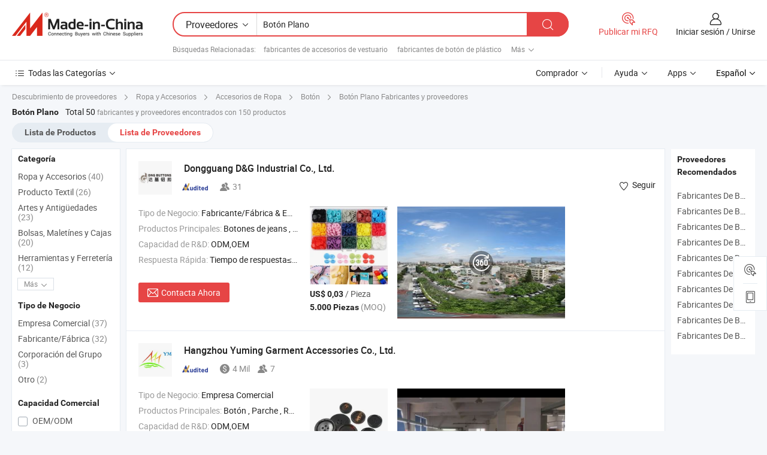

--- FILE ---
content_type: text/html;charset=UTF-8
request_url: https://es.made-in-china.com/manufacturers/flatback-button.html
body_size: 55924
content:
<!DOCTYPE HTML>
<html lang="es">
<head>
    <base href="//es.made-in-china.com" target="_top"/>
<meta http-equiv="Content-Type" content="text/html; charset=utf-8" />
        <title>Fabricantes de Botón Plano de China, Fabricantes y Proveedores de Botón Plano en es.Made-in-China.com</title>
    <meta content="fabricantes de Botón Plano, fábrica de Botón Plano, fabricantes de China, proveedores de China" name="keywords">
        <meta content="lista de fabricantes de Botón Plano de China, obtener acceso a fabricantes de Botón Plano y proveedores de Botón Plano desde China eficientemente en es.Made-in-China.com" name="description">
<link rel="dns-prefetch" href="//www.micstatic.com">
<link rel="preconnect" href="//www.micstatic.com">
<link rel="dns-prefetch" href="//image.made-in-china.com">
<link rel="preconnect" href="//image.made-in-china.com">
<link rel="dns-prefetch" href="//pic.made-in-china.com">
<link rel="preconnect" href="//pic.made-in-china.com">
			<link rel="canonical" href="//es.made-in-china.com/manufacturers/flatback-button.html"/>
	      <link rel="next" href="//es.made-in-china.com/manufacturers/flatback-button_2.html"/>
      <link type="text/css" rel="stylesheet" href="https://www.micstatic.com/common/css/global_bdef139a.css" /><link type="text/css" rel="stylesheet" href="https://www.micstatic.com/common/js/assets/artDialog/skins/simple_221eedfd.css" /><link type="text/css" rel="stylesheet" href="https://www.micstatic.com/common/css/validator_88e23ce7.css" /><link type="text/css" rel="stylesheet" href="https://www.micstatic.com/landing/www/qc/css/company-search.B_5230bcb5.css" /><link type="text/css" rel="stylesheet" href="https://www.micstatic.com/common/future/core/style/future_d36576e8.css" /><link type="text/css" rel="stylesheet" href="https://www.micstatic.com/landing/www/qp/css/modules/swiper@7.0.5-bundle.min_f7b0d48b.css" /> 
                <link rel="alternate" hreflang="de" href="https://de.made-in-china.com/manufacturers/flatback-button.html" />
            <link rel="alternate" hreflang="hi" href="https://hi.made-in-china.com/manufacturers/flatback-button.html" />
            <link rel="alternate" hreflang="ru" href="https://ru.made-in-china.com/manufacturers/flatback-button.html" />
            <link rel="alternate" hreflang="pt" href="https://pt.made-in-china.com/manufacturers/flatback-button.html" />
            <link rel="alternate" hreflang="ko" href="https://kr.made-in-china.com/manufacturers/flatback-button.html" />
            <link rel="alternate" hreflang="en" href="https://www.made-in-china.com/manufacturers/flatback-button.html" />
            <link rel="alternate" hreflang="it" href="https://it.made-in-china.com/manufacturers/flatback-button.html" />
            <link rel="alternate" hreflang="fr" href="https://fr.made-in-china.com/manufacturers/flatback-button.html" />
            <link rel="alternate" hreflang="es" href="https://es.made-in-china.com/manufacturers/flatback-button.html" />
            <link rel="alternate" hreflang="sa" href="https://sa.made-in-china.com/manufacturers/flatback-button.html" />
            <link rel="alternate" hreflang="x-default" href="https://www.made-in-china.com/manufacturers/flatback-button.html" />
            <link rel="alternate" hreflang="vi" href="https://vi.made-in-china.com/manufacturers/flatback-button.html" />
            <link rel="alternate" hreflang="th" href="https://th.made-in-china.com/manufacturers/flatback-button.html" />
            <link rel="alternate" hreflang="ja" href="https://jp.made-in-china.com/manufacturers/flatback-button.html" />
            <link rel="alternate" hreflang="id" href="https://id.made-in-china.com/manufacturers/flatback-button.html" />
            <link rel="alternate" hreflang="nl" href="https://nl.made-in-china.com/manufacturers/flatback-button.html" />
            <link rel="alternate" hreflang="tr" href="https://tr.made-in-china.com/manufacturers/flatback-button.html" />
    <style>
        body .prod-favorite-icon .tip-faverite{
            width: 115px;
        }
        .J-async-dom .extra-rec {
            min-height: 1000px;
        }
    </style>
<!-- Polyfill Code Begin --><script chaset="utf-8" type="text/javascript" src="https://www.micstatic.com/polyfill/polyfill-simplify_eb12d58d.js"></script><!-- Polyfill Code End --></head>
<body probe-clarity="false" >
            <div id="header" ></div>
<script>
    function headerMlanInit() {
        const funcName = 'headerMlan';
        const app = new window[funcName]({target: document.getElementById('header'), props: {props: {"pageType":3,"logoTitle":"Fabricantes y proveedores","logoUrl":null,"base":{"buyerInfo":{"service":"Servicio","newUserGuide":"Guía de Nuevo Usuario","auditReport":"Audited Suppliers' Reports","meetSuppliers":"Meet Suppliers","onlineTrading":"Secured Trading Service","buyerCenter":"Centro del Comprador","contactUs":"Contáctenos","search":"Buscar","prodDirectory":"Directorio de Productos","supplierDiscover":"Supplier Discover","sourcingRequest":"Publicar Solicitud de Compra","quickLinks":"Quick Links","myFavorites":"Mis Favoritos","visitHistory":"Historial de Navegación","buyer":"Comprador","blog":"Perspectivas Comerciales"},"supplierInfo":{"supplier":"Proveedor","joinAdvance":"加入高级会员","tradeServerMarket":"外贸服务市场","memberHome":"外贸e家","cloudExpo":"Smart Expo云展会","onlineTrade":"交易服务","internationalLogis":"国际物流","northAmericaBrandSailing":"北美全渠道出海","micDomesticTradeStation":"中国制造网内贸站"},"helpInfo":{"whyMic":"Why Made-in-China.com","auditSupplierWay":"Cómo auditamos a los proveedores","securePaymentWay":"Cómo aseguramos el pago","submitComplaint":"Presentar una queja","contactUs":"Contáctenos","faq":"Preguntas más frecuentes","help":"Ayuda"},"appsInfo":{"downloadApp":"¡Descargar App!","forBuyer":"Para Comprador","forSupplier":"Para Proveedor","exploreApp":"Explora los descuentos exclusivos de la App","apps":"Apps"},"languages":[{"lanCode":0,"simpleName":"en","name":"English","value":"//www.made-in-china.com/manufacturers/flatback-button.html","htmlLang":"en"},{"lanCode":5,"simpleName":"es","name":"Español","value":"//es.made-in-china.com/","htmlLang":"es"},{"lanCode":4,"simpleName":"pt","name":"Português","value":"//pt.made-in-china.com/manufacturers/flatback-button.html","htmlLang":"pt"},{"lanCode":2,"simpleName":"fr","name":"Français","value":"//fr.made-in-china.com/manufacturers/flatback-button.html","htmlLang":"fr"},{"lanCode":3,"simpleName":"ru","name":"Русский язык","value":"//ru.made-in-china.com/manufacturers/flatback-button.html","htmlLang":"ru"},{"lanCode":8,"simpleName":"it","name":"Italiano","value":"//it.made-in-china.com/manufacturers/flatback-button.html","htmlLang":"it"},{"lanCode":6,"simpleName":"de","name":"Deutsch","value":"//de.made-in-china.com/manufacturers/flatback-button.html","htmlLang":"de"},{"lanCode":7,"simpleName":"nl","name":"Nederlands","value":"//nl.made-in-china.com/manufacturers/flatback-button.html","htmlLang":"nl"},{"lanCode":9,"simpleName":"sa","name":"العربية","value":"//sa.made-in-china.com/manufacturers/flatback-button.html","htmlLang":"ar"},{"lanCode":11,"simpleName":"kr","name":"한국어","value":"//kr.made-in-china.com/manufacturers/flatback-button.html","htmlLang":"ko"},{"lanCode":10,"simpleName":"jp","name":"日本語","value":"//jp.made-in-china.com/manufacturers/flatback-button.html","htmlLang":"ja"},{"lanCode":12,"simpleName":"hi","name":"हिन्दी","value":"//hi.made-in-china.com/manufacturers/flatback-button.html","htmlLang":"hi"},{"lanCode":13,"simpleName":"th","name":"ภาษาไทย","value":"//th.made-in-china.com/manufacturers/flatback-button.html","htmlLang":"th"},{"lanCode":14,"simpleName":"tr","name":"Türkçe","value":"//tr.made-in-china.com/manufacturers/flatback-button.html","htmlLang":"tr"},{"lanCode":15,"simpleName":"vi","name":"Tiếng Việt","value":"//vi.made-in-china.com/manufacturers/flatback-button.html","htmlLang":"vi"},{"lanCode":16,"simpleName":"id","name":"Bahasa Indonesia","value":"//id.made-in-china.com/manufacturers/flatback-button.html","htmlLang":"id"}],"showMlan":true,"showRules":false,"rules":"Rules","language":"es","menu":"Menú","subTitle":null,"subTitleLink":null,"stickyInfo":null},"categoryRegion":{"categories":"Todas las Categorías","categoryList":[{"name":"Agricultura y Alimento","value":"https://es.made-in-china.com/category1_Agriculture-Food/Agriculture-Food_usssssssss.html","catCode":"1000000000"},{"name":"Ropa y Accesorios","value":"https://es.made-in-china.com/category1_Apparel-Accessories/Apparel-Accessories_uussssssss.html","catCode":"1100000000"},{"name":"Artes y Antigüedades","value":"https://es.made-in-china.com/category1_Arts-Crafts/Arts-Crafts_uyssssssss.html","catCode":"1200000000"},{"name":"Piezas y Accesorios de Auto y de Moto","value":"https://es.made-in-china.com/category1_Auto-Motorcycle-Parts-Accessories/Auto-Motorcycle-Parts-Accessories_yossssssss.html","catCode":"2900000000"},{"name":"Bolsas, Maletínes y Cajas","value":"https://es.made-in-china.com/category1_Bags-Cases-Boxes/Bags-Cases-Boxes_yhssssssss.html","catCode":"2600000000"},{"name":"Productos Químicos","value":"https://es.made-in-china.com/category1_Chemicals/Chemicals_uissssssss.html","catCode":"1300000000"},{"name":"Productos de Computadora","value":"https://es.made-in-china.com/category1_Computer-Products/Computer-Products_iissssssss.html","catCode":"3300000000"},{"name":"Construcción y Decoración","value":"https://es.made-in-china.com/category1_Construction-Decoration/Construction-Decoration_ugssssssss.html","catCode":"1500000000"},{"name":"Electrónicos de Consumo","value":"https://es.made-in-china.com/category1_Consumer-Electronics/Consumer-Electronics_unssssssss.html","catCode":"1400000000"},{"name":"Producto Eléctrico y Electrónico","value":"https://es.made-in-china.com/category1_Electrical-Electronics/Electrical-Electronics_uhssssssss.html","catCode":"1600000000"},{"name":"Mueble","value":"https://es.made-in-china.com/category1_Furniture/Furniture_yessssssss.html","catCode":"2700000000"},{"name":"Salud y Medicina","value":"https://es.made-in-china.com/category1_Health-Medicine/Health-Medicine_uessssssss.html","catCode":"1700000000"},{"name":"Equipo y Componentes Industriales","value":"https://es.made-in-china.com/category1_Industrial-Equipment-Components/Industrial-Equipment-Components_inssssssss.html","catCode":"3400000000"},{"name":"Instrumentos y Medidores","value":"https://es.made-in-china.com/category1_Instruments-Meters/Instruments-Meters_igssssssss.html","catCode":"3500000000"},{"name":"Industria Ligera y Uso Diario","value":"https://es.made-in-china.com/category1_Light-Industry-Daily-Use/Light-Industry-Daily-Use_urssssssss.html","catCode":"1800000000"},{"name":"Lámparas y Faroles","value":"https://es.made-in-china.com/category1_Lights-Lighting/Lights-Lighting_isssssssss.html","catCode":"3000000000"},{"name":"Maquinaria de Procesamiento","value":"https://es.made-in-china.com/category1_Manufacturing-Processing-Machinery/Manufacturing-Processing-Machinery_uossssssss.html","catCode":"1900000000"},{"name":"Metalurgia, Mineral y Energía","value":"https://es.made-in-china.com/category1_Metallurgy-Mineral-Energy/Metallurgy-Mineral-Energy_ysssssssss.html","catCode":"2000000000"},{"name":"Suministros de Oficina","value":"https://es.made-in-china.com/category1_Office-Supplies/Office-Supplies_yrssssssss.html","catCode":"2800000000"},{"name":"Embalaje e Impresión","value":"https://es.made-in-china.com/category1_Packaging-Printing/Packaging-Printing_ihssssssss.html","catCode":"3600000000"},{"name":"Seguridad y Protección","value":"https://es.made-in-china.com/category1_Security-Protection/Security-Protection_ygssssssss.html","catCode":"2500000000"},{"name":"Servicio","value":"https://es.made-in-china.com/category1_Service/Service_ynssssssss.html","catCode":"2400000000"},{"name":"Artículos de Deporte y Recreación","value":"https://es.made-in-china.com/category1_Sporting-Goods-Recreation/Sporting-Goods-Recreation_iussssssss.html","catCode":"3100000000"},{"name":"Producto Textil","value":"https://es.made-in-china.com/category1_Textile/Textile_yussssssss.html","catCode":"2100000000"},{"name":"Herramientas y Ferretería","value":"https://es.made-in-china.com/category1_Tools-Hardware/Tools-Hardware_iyssssssss.html","catCode":"3200000000"},{"name":"Juguetes","value":"https://es.made-in-china.com/category1_Toys/Toys_yyssssssss.html","catCode":"2200000000"},{"name":"Transporte","value":"https://es.made-in-china.com/category1_Transportation/Transportation_yissssssss.html","catCode":"2300000000"}],"more":"Más"},"searchRegion":{"show":true,"lookingFor":"Cuéntanos lo que estás buscando...","homeUrl":"//es.made-in-china.com","products":"Productos","suppliers":"Proveedores","auditedFactory":null,"uploadImage":"Subir Imagen","max20MbPerImage":"Máximo 20 MB por imagen","yourRecentKeywords":"Tus Palabras Clave Recientes","clearHistory":"Borrar Historial","popularSearches":"Búsquedas Relacionadas","relatedSearches":"Más","more":null,"maxSizeErrorMsg":"Subida fallida. El tamaño máximo de la imagen es de 20 MB.","noNetworkErrorMsg":"No hay conexión de red. Por favor revise su configuración de red y inténtelo de nuevo.","uploadFailedErrorMsg":"Carga fallida. Formato de imagen incorrecto. Formatos admitidos: JPG, PNG, BMP.","relatedList":[{"word":"fabricantes de accesorios de vestuario","adsData":"","link":"https://es.made-in-china.com/manufacturers/apparel-accessories.html","title":"fabricantes de accesorios de vestuario"},{"word":"fabricantes de botón de plástico","adsData":"","link":"https://es.made-in-china.com/manufacturers/plastic-button.html","title":"fabricantes de botón de plástico"},{"word":"fabricantes de nuevo botón de diseño","adsData":"","link":"https://es.made-in-china.com/manufacturers/new-design-button.html","title":"fabricantes de nuevo botón de diseño"},{"word":"fabricantes de botón de aleación","adsData":"","link":"https://es.made-in-china.com/manufacturers/alloy-button.html","title":"fabricantes de botón de aleación"},{"word":"fabricantes de botón de presión","adsData":"","link":"https://es.made-in-china.com/manufacturers/snap-button.html","title":"fabricantes de botón de presión"},{"word":"Perla Plana","adsData":"","link":"https://es.made-in-china.com/tag_search_product/Flatback-Bead_ygsgsnen_1.html","title":"Perla Plana"},{"word":"Rhinestone De Fondo Plano Dmc","adsData":"","link":"https://es.made-in-china.com/tag_search_product/Dmc-Flatback-Rhinestone_usregnun_1.html","title":"Rhinestone De Fondo Plano Dmc"},{"word":"Botón De Moda","adsData":"","link":"https://es.made-in-china.com/tag_search_product/Fashion-Button_ohnen_1.html","title":"Botón De Moda"},{"word":"Botón De Láser","adsData":"","link":"https://es.made-in-china.com/tag_search_product/Laser-Button_hoeryn_1.html","title":"Botón De Láser"},{"word":"Botón De Jeans","adsData":"","link":"https://es.made-in-china.com/tag_search_product/Jeans-Button_yeiun_1.html","title":"Botón De Jeans"}],"relatedTitle":null,"relatedTitleLink":null,"formParams":null,"mlanFormParams":{"keyword":"Botón Plano","inputkeyword":"Botón Plano","type":null,"currentTab":null,"currentPage":null,"currentCat":null,"currentRegion":null,"currentProp":null,"submitPageUrl":null,"parentCat":null,"otherSearch":null,"currentAllCatalogCodes":null,"sgsMembership":null,"memberLevel":null,"topOrder":null,"size":null,"more":"más","less":"less","staticUrl50":null,"staticUrl10":null,"staticUrl30":null,"condition":"1","conditionParamsList":[{"condition":"0","conditionName":null,"action":"/productSearch?keyword=#word#","searchUrl":null,"inputPlaceholder":null},{"condition":"1","conditionName":null,"action":"https://es.made-in-china.com/companySearch?keyword=#word#","searchUrl":null,"inputPlaceholder":null}]},"enterKeywordTips":"Introduzca una palabra clave al menos para su búsqueda.","openMultiSearch":false},"frequentRegion":{"rfq":{"rfq":"Publicar mi RFQ","searchRfq":"Search RFQs","acquireRfqHover":"Cuéntanos qué necesitas y prueba la manera fácil de obtener cotizaciones !","searchRfqHover":"Discover quality RFQs and connect with big-budget buyers"},"account":{"account":"Cuenta","signIn":"Iniciar sesión","join":"Unirse","newUser":"Nuevo Usuario","joinFree":"Unirse","or":"O","socialLogin":"Al hacer clic en Iniciar Sesión, Unirse Gratis o Continuar con Facebook, Linkedin, Twitter, Google, %s, acepto el %sUser Agreement%s y la %sPrivacy Policy%s","message":"Mensajes","quotes":"Citas","orders":"Pedidos","favorites":"Favoritos","visitHistory":"Historial de Navegación","postSourcingRequest":"Publicar Solicitud de Compra","hi":"Hola","signOut":"Desconectar","manageProduct":"Gestionar Productos","editShowroom":"Editar sala de exposición","username":"","userType":null,"foreignIP":true,"currentYear":2026,"userAgreement":"Acuerdo de Usuario","privacyPolicy":"Política de Privacidad"},"message":{"message":"Mensajes","signIn":"Iniciar sesión","join":"Unirse","newUser":"Nuevo Usuario","joinFree":"Unirse","viewNewMsg":"Sign in to view the new messages","inquiry":"Consultas","rfq":"RFQs","awaitingPayment":"Awaiting payments","chat":"Charlar","awaitingQuotation":"Esperando cotizaciones"},"cart":{"cart":"Cesta de Consultas"}},"busiRegion":null,"previewRegion":null,"relatedQpSync":true,"relatedQpSearchUrl":"https://www.made-in-china.com/multi-search/getHeadRelatedQp?word=flatback button&headQpType=QC&lanCode=5"}}});
		const hoc=o=>(o.__proto__.$get=function(o){return this.$$.ctx[this.$$.props[o]]},o.__proto__.$getKeys=function(){return Object.keys(this.$$.props)},o.__proto__.$getProps=function(){return this.$get("props")},o.__proto__.$setProps=function(o){var t=this.$getKeys(),s={},p=this;t.forEach(function(o){s[o]=p.$get(o)}),s.props=Object.assign({},s.props,o),this.$set(s)},o.__proto__.$help=function(){console.log("\n            $set(props): void             | 设置props的值\n            $get(key: string): any        | 获取props指定key的值\n            $getKeys(): string[]          | 获取props所有key\n            $getProps(): any              | 获取props里key为props的值（适用nail）\n            $setProps(params: any): void  | 设置props里key为props的值（适用nail）\n            $on(ev, callback): func       | 添加事件监听，返回移除事件监听的函数\n            $destroy(): void              | 销毁组件并触发onDestroy事件\n        ")},o);
        window[`${funcName}Api`] = hoc(app);
    };
</script><script type="text/javascript" crossorigin="anonymous" onload="headerMlanInit()" src="https://www.micstatic.com/nail/pc/header-mlan_6f301846.js"></script>    	<div class="auto-size J-auto-size qc-page">
        <input type="hidden" id="lanCode" name="lanCode" value="5">
        <input type="hidden" id="lan" name="lan" value="es">
        <input type="hidden" id="sensor_pg_v" value="st:qc,m:flatback button,p:1,tp:103,stp:10302,tp:103,stp:10302"/>
        <input id="ads_word" name="ads_word" type="hidden" value="flatback button"/>
        <input type="hidden" id="relatedQpSync" name="relatedQpSync" value="true">
                        <input type="hidden" id="login" value="false" />
        <input type="hidden" id="loginBuyer" value="false" />
        <input type="hidden" id="liveComIds" value="null"/>
        <input type="hidden" name="user_behavior_trace_id" id="user_behavior_trace_id" value="1jfe4vc0p871n"/>
                <script class="J-mlan-config" type="text/data-lang" data-lang="">
        {
            "Please input keyword(s).": "Ingrese la(s) palabra(s) clave(s).",
            "Please input the information in English only.": "Por favor ingrese la información solo en inglés.",
            "More": "Más",
            "Less": "Menos",
            "negotiable": "Negociable",
            "Following": "Siguiendo",
            "Follow": "Seguir",
            "Followed Successfully!": "¡Seguido con Éxito!",
            "Unfollow Successfully!": "¡Dejar de seguir con éxito!",
            "Only for global buyer.": "Solo para compradores globales.",
            "1000 suppliers at the most.": "1000 proveedores como máximo.",
            "Your operation is too frequent, please try again after 24 hours.": "Su operación es demasiado frecuente, intente nuevamente después de 24 horas.",
            "Please enter your full name.": "Por favor ingrese su nombre completo.",
            "Please use English characters.": "Utilice caracteres Ingleses.",
            "Enter your email address": "Por favor, ponga su dirección de e-mail.",
            "Please enter your email address.": "Por favor, ponga su dirección de e-mail.",
            "Please enter a valid email address.": "Introduzca la dirección válida de su correo por favor.",
            "To Be Negotiated": "Para Ser Negociado",
            "Updates notifications will be sent to this email, make sure your email is correct.": "Las notificaciones de actualizaciones se enviarán a este correo electrónico, asegúrese de que su correo electrónico sea correcto.",
            "Name": "Nombre",
            "Email": "Dirección de Correo",
            "An account already exists with this email,": "Ya existe una cuenta con este correo electrónico,",
            "Sign in": "Iniciar sesión",
            "now or select another email address.": "ahora o seleccione otra dirección de correo electrónico.",
            "Confirm": "Confirmar",
            "Cancel": "Cancelar",
            "Ms.": "Sra.",
            "Mr.": "Sr.",
            "Miss": "Señora",
            "Mrs.": "Sra.",
            "System error, please try again.": "Error del sistema, por favor, inténtalo de nuevo.",
            "Chat Now!": "Charlar!",
            "Chat Now": "Charlar",
            "Chat with supplier online now!": "Chatea con el proveedor en línea ahora！",
            "Chat": "Charlar",
            "Talk to me!": "Háblame!",
            "Supplier is offline now, please leave your message.": "El proveedor está desconectado ahora, por favor deje su mensaje.",
            "Products": "Productos",
            "Exhibitors": "Expositores",
            "Suppliers": "Proveedores"
        }
        </script>
                <div class="crumb crumb-new" itemscope itemtype="https://schema.org/BreadcrumbList">
    		<span itemprop="itemListElement" itemscope itemtype="https://schema.org/ListItem">
  <a itemprop="item" href="https://es.made-in-china.com/html/category.html">
      <span itemprop="name">Descubrimiento de proveedores</span>
  </a>
  <meta itemprop="position" content="1" />
</span>
						<i class="ob-icon icon-right"></i>
				<span itemprop="itemListElement" itemscope itemtype="https://schema.org/ListItem">
		    <a itemprop="item" href="https://es.made-in-china.com/category1_Apparel-Accessories/Apparel-Accessories_uussssssss.html">
		        <span itemprop="name">Ropa y Accesorios</span>
		    </a>
		    <meta itemprop="position" content="2" />
		</span>
						<i class="ob-icon icon-right"></i>
				<span itemprop="itemListElement" itemscope itemtype="https://schema.org/ListItem">
		    <a itemprop="item" href="https://es.made-in-china.com/category23_Apparel-Accessories/Clothing-Accessories_uusossssss_1.html">
		        <span itemprop="name">Accesorios de Ropa</span>
		    </a>
		    <meta itemprop="position" content="3" />
		</span>
						<i class="ob-icon icon-right"></i>
				<span itemprop="itemListElement" itemscope itemtype="https://schema.org/ListItem">
		    <a itemprop="item" href="https://es.made-in-china.com/category23_Apparel-Accessories/Button_uusosgssss_1.html">
		        <span itemprop="name">Botón</span>
		    </a>
		    <meta itemprop="position" content="4" />
		</span>
	                                        <i class="ob-icon icon-right"></i>
                                        <h1>Bot&oacute;n Plano Fabricantes y proveedores</h1>
            		</div>
		<div class="page grid qc-list">
                        <div class="layout-fly cf">
                <div class="main-wrap">
                    <div class="main">
						                        <div class="total-tip total-tip-new">
                                                                                                                                            <em class='key_word'>Bot&oacute;n Plano</em> <em>Total 50</em> fabricantes y proveedores encontrados con 150 productos
                        </div>
						<div class="list-tab">
                            <ul class="tab">
                                <li><a href="https://es.made-in-china.com/tag_search_product/Flatback-Button_onugrrn_1.html">Lista de Productos</a></li>
                                <li class="selected"><a>Lista de Proveedores</a></li>
                                                            </ul>
						</div>
																			<div class="search-list">
								        						                                                                        <div faw-module="suppliers_list" class="list-node
                   ">
            <div class="tip arrow-top company-description" style="display: none;">
        <div class="content">
                    Jeans Buttons, Jeans Rivets, Snap Fasteners manufacturer / supplier in China, offering Hebilla de metal ajustable en forma de calabaza personalizada para jeans, Hebillas de metal en forma de D personalizadas para accesorios de bolsas de bricolaje, Botones de Jeans de Metal Uniforme Clásico con Letra Sandblast en Color Gris con 11874W Clavo de Latón and so on.
                </div>
        <span class="arrow arrow-out">
            <span class="arrow arrow-in"></span>
        </span>
    </div>
    <div class="company-logo-wrap">
                <div class="company-logo">
            <img src='https://www.micstatic.com/landing/www/qc/img/com-logo.png?_v=1768815575884' data-original="//image.made-in-china.com/206f0j00sThRnWvcEfkd/Dongguang-D-G-Industrial-Co-Ltd-.jpg" alt="Dongguang D&G Industrial Co., Ltd." />
        </div>
        <div class="company-name-wrap">
            <h2 class="company-name">
                <a class="company-name-link" target="_blank" rel="nofollow" href="https://es.made-in-china.com/co_dng-button" ads-data="t:6,a:1,p:2,pcid:KFuakSqxEglB,si:1,ty:1,c:17,st:3,pa:3,flx_deliv_tp:comb,ads_id:,ads_tp:,srv_id:" >
                                            Dongguang D&G Industrial Co., Ltd. </a>
            </h2>
            <div class="company-auth-wrap">
                <div class="compnay-auth">
                                                                                                                                                                                                                                                                                                                                                                                            												                                                                                                                        																		                                                                                                                        												                                                                                                                                                                                                    <span class="auth-block as-info">
                                <div class="as-logo pl-0 as-logo-now" reportUsable="reportUsable">
                                     <input type="hidden" value="KFuakSqxEglB">
                                    <a target="_blank" href="https://es.made-in-china.com/co_dng-button/company_info.html" rel="nofollow" ads-data="t:6,a:1,p:2,pcid:KFuakSqxEglB,si:1,ty:1,c:17,st:4,pa:4">
                                        <span class="left_2"><img class="auth-icon ico-audited" src='https://www.micstatic.com/common/img/icon-new/as_32.png' alt="Proveedores Auditados"></span>
                                                                                                                    </a>
                                </div>
                            </span>
                                                                                                                                                                                                                <span class="auth-block basic-ability">
                        <img src="https://www.micstatic.com/landing/www/qc/img/employee.png?_v=1768815575884" alt="Número de Empleados" />31
                        <div class="tip arrow-top">
                            <div class="tip-con">Número de Empleados</div>
                            <span class="arrow arrow-out">
                                <span class="arrow arrow-in"></span>
                            </span>
                        </div>
                    </span>
                                    </div>
                <div class="com-actions">
                                                                <div class="action action-follow follow-btn" data-logusername="dng-button" data-cid="KFuakSqxEglB" ads-data="st:69,pdid:,pcid:KFuakSqxEglB,is_trade:,is_sample:,is_rushorder:,a:1,flx_deliv_tp:comb,ads_id:,ads_tp:,srv_id:">
                            <a href="javascript:void(0)">
                                <i class="ob-icon icon-heart-f"></i>
                                <i class="ob-icon icon-heart"></i>
                                <span>Seguir</span>
                            </a>
                        </div>
                                                        </div>
            </div>
        </div>
    </div>
    <div class="company-info-wrap">
        <div class="company-info">
            <div class="company-box">
                <div class="company-intro">
                                                                <div>
                            <label class="subject">Tipo de Negocio:</label>
                            <span title="Fabricante/Fábrica & Empresa Comercial">
                                Fabricante/Fábrica & Empresa Comercial
                            </span>
                        </div>
                                                                <div>
                            <label class="subject">Productos Principales:</label>
                            <span title="Botones de jeans, remaches de jeans, cierres a presión, cierres a presión con pua, ojales, placas de metal, ganchos para vestidos, hebillas de metal, botón a presión, botones cosidos">
                                                                                                                                                        Botones de jeans , remaches de jeans , cierres a presión , cierres a presión con pua , ojales </span>
                        </div>
                                                                <div>
                            <label class="subject">Capacidad de R&D:</label>
                                                        <span title="ODM,OEM">
                                ODM,OEM
                            </span>
                        </div>
                                                                <div>
                            <label class="subject">Respuesta Rápida:</label>
                            <span>
                                Tiempo de respuesta≤3h
                            </span>
                        </div>
                                                                                                                                        </div>
                <div class="user-action">
                    <a rel="nofollow" fun-inquiry-supplier target="_blank" href="https://www.made-in-china.com/sendInquiry/shrom_KFuakSqxEglB_KFuakSqxEglB.html?from=search&type=cs&target=com&word=flatback+button&plant=es" class="contact-btn" ads-data="t:6,a:1,p:2,pcid:KFuakSqxEglB,si:1,ty:1,c:17,st:24,pa:24,st:24,flx_deliv_tp:comb,ads_id:,ads_tp:,srv_id:">
                        <i class="ob-icon icon-mail"></i> Contacta Ahora
                    </a>
                    <b class="tm3_chat_status" dataId="KFuakSqxEglB_KFuakSqxEglB_3"
                       inquiry="https://www.made-in-china.com/sendInquiry/shrom_KFuakSqxEglB_KFuakSqxEglB.html?from=search&type=cs&target=com&word=flatback+button&plant=es"
                       processor="chat" cid="KFuakSqxEglB" style="display:none"></b>
                    <a rel="nofollow" class="tm-on" title="Háblame!" href="javascript:void('Talk to me!')"
                       style="display:none">Háblame!</a>
                </div>
            </div>
        </div>
        <div class="rec-product-wrap">
                            <ul class="rec-product">
                                                                                                                                <li >
                                <div class="img-thumb">
                                    <a href="https://es.made-in-china.com/co_dng-button/product_Premium-POM-Flatback-Snap-Buttons-for-Fashion-Accessories_yuouhsioog.html" class="img-thumb-inner" target="_blank" title="Botones de presi&oacute;n planos de POM premium para accesorios de moda">
                                        <img alt="Botones de presi&oacute;n planos de POM premium para accesorios de moda" title="Botones de presi&oacute;n planos de POM premium para accesorios de moda"
                                             src="https://image.made-in-china.com/2f1j00lPYvfIyBnoqM/Botones-de-presi-n-planos-de-POM-premium-para-accesorios-de-moda.jpg"
                                                                                        faw-exposure ads-data="t:6,a:1,p:2,pcid:KFuakSqxEglB,si:1,ty:1,c:17,st:8,pa:8,pid:ZGfRnwolZdhu,tps:1,pdid:ZGfRnwolZdhu,flx_deliv_tp:comb,ads_id:,ads_tp:,srv_id:"/>
                                    </a>
                                </div>
                                <div class="pro-price-moq">
                                    <div class="prd-price" title="US$ 0,03 / Pieza"><strong class="price">US$ 0,03</strong> / Pieza</div>
                                    <div class="moq" title="5.000 Piezas">5.000 Piezas <span class="text--grey">(MOQ)</span></div>
                                </div>
                            </li>
                                                                                                                                                        <li >
                                <div class="img-thumb">
                                    <a href="https://es.made-in-china.com/co_dng-button/product_Premium-Nylon-Flatback-Snap-Buttons-for-Fashion-Apparel_yuooeyiuhg.html" class="img-thumb-inner" target="_blank" title="Botones de presi&oacute;n planos de nylon premium para prendas de moda">
                                        <img alt="Botones de presi&oacute;n planos de nylon premium para prendas de moda" title="Botones de presi&oacute;n planos de nylon premium para prendas de moda"
                                             src="https://image.made-in-china.com/2f1j00iIDvocQGaqkP/Botones-de-presi-n-planos-de-nylon-premium-para-prendas-de-moda.jpg"
                                                                                        faw-exposure ads-data="t:6,a:1,p:2,pcid:KFuakSqxEglB,si:1,ty:1,c:17,st:8,pa:8,pid:GaORpovuCdWP,tps:2,pdid:GaORpovuCdWP,flx_deliv_tp:comb,ads_id:,ads_tp:,srv_id:"/>
                                    </a>
                                </div>
                                <div class="pro-price-moq">
                                    <div class="prd-price" title="US$ 0,03 / Pieza"><strong class="price">US$ 0,03</strong> / Pieza</div>
                                    <div class="moq" title="5.000 Piezas">5.000 Piezas <span class="text--grey">(MOQ)</span></div>
                                </div>
                            </li>
                                                                                                                                                        <li class="addto" >
                                <div class="img-thumb">
                                    <a href="https://es.made-in-china.com/co_dng-button/product_Customizable-Flatback-Metal-Buttons-for-Trendy-Denim-Projects_yysirnsing.html" class="img-thumb-inner" target="_blank" title="Botones de metal planos personalizables para proyectos de denim a la moda">
                                        <img alt="Botones de metal planos personalizables para proyectos de denim a la moda" title="Botones de metal planos personalizables para proyectos de denim a la moda"
                                             src="https://image.made-in-china.com/2f1j00CLNMnOEtSjbe/Botones-de-metal-planos-personalizables-para-proyectos-de-denim-a-la-moda.jpg"
                                                                                        faw-exposure ads-data="t:6,a:1,p:2,pcid:KFuakSqxEglB,si:1,ty:1,c:17,st:8,pa:8,pid:PUuRDIyFJnVJ,tps:3,pdid:PUuRDIyFJnVJ,flx_deliv_tp:comb,ads_id:,ads_tp:,srv_id:"/>
                                    </a>
                                </div>
                                <div class="pro-price-moq">
                                    <div class="prd-price" title="US$ 0,03 / Pieza"><strong class="price">US$ 0,03</strong> / Pieza</div>
                                    <div class="moq" title="5.000 Piezas">5.000 Piezas <span class="text--grey">(MOQ)</span></div>
                                </div>
                            </li>
                                                            </ul>
                                                            <script type="application/json">
                {
                    "sceneUrl": "",
                    "scenePicUrl": "",
                    "panoramaUrl": "//world-port.made-in-china.com/viewVR?comId=KFuakSqxEglB",
                    "panoSnapshotUrl": "https://world.made-in-china.com/img/ffs/4/fGlYtokIuUWj",
                    "videoUrl": "https://v.made-in-china.com/ucv/sbr/39e0d73fa8b3dfa1658e035f62de5a/7293a6abc410432256757136798130_h264_def.mp4",
                    "videoCoverPicUrl": "https://image.made-in-china.com/358f0j00ZTbGLgKjgoct/Dongguang-D-G-Industrial-Co-Ltd-.jpg",
                    "vid":"",
                    "autoplay": true,
                    "comUrl": "https://es.made-in-china.com/co_dng-button",
                    "comName": "Dongguang D&G Industrial Co., Ltd.",
                    "csLevel": "50",
                    "sgsMembership": "0",
                    "keyWordSearch": "[{\"word\":\"Botones de jeans\",\"wordSearchUrl\":\"https://es.made-in-china.com/co_dng-button/product/keywordSearch?searchKeyword=Botones de jeans&viewType=0\"},{\"word\":\" remaches de jeans\",\"wordSearchUrl\":\"https://es.made-in-china.com/co_dng-button/product/keywordSearch?searchKeyword= remaches de jeans&viewType=0\"},{\"word\":\" cierres a presi&oacute;n\",\"wordSearchUrl\":\"https://es.made-in-china.com/co_dng-button/product/keywordSearch?searchKeyword= cierres a presi&oacute;n&viewType=0\"},{\"word\":\" cierres a presi&oacute;n con pua\",\"wordSearchUrl\":\"https://es.made-in-china.com/co_dng-button/product/keywordSearch?searchKeyword= cierres a presi&oacute;n con pua&viewType=0\"},{\"word\":\" ojales\",\"wordSearchUrl\":\"https://es.made-in-china.com/co_dng-button/product/keywordSearch?searchKeyword= ojales&viewType=0\"},{\"word\":\" placas de metal\",\"wordSearchUrl\":\"https://es.made-in-china.com/co_dng-button/product/keywordSearch?searchKeyword= placas de metal&viewType=0\"},{\"word\":\" ganchos para vestidos\",\"wordSearchUrl\":\"https://es.made-in-china.com/co_dng-button/product/keywordSearch?searchKeyword= ganchos para vestidos&viewType=0\"},{\"word\":\" hebillas de metal\",\"wordSearchUrl\":\"https://es.made-in-china.com/co_dng-button/product/keywordSearch?searchKeyword= hebillas de metal&viewType=0\"},{\"word\":\" bot&oacute;n a presi&oacute;n\",\"wordSearchUrl\":\"https://es.made-in-china.com/co_dng-button/product/keywordSearch?searchKeyword= bot&oacute;n a presi&oacute;n&viewType=0\"},{\"word\":\" botones cosidos\",\"wordSearchUrl\":\"https://es.made-in-china.com/co_dng-button/product/keywordSearch?searchKeyword= botones cosidos&viewType=0\"}]",
                    "inquiryUrl": "https://www.made-in-china.com/sendInquiry/shrom_KFuakSqxEglB_KFuakSqxEglB.html?from=search&type=cs&target=com&word=flatback+button&plant=es",
                    "aboutUsUrl": "https://es.made-in-china.com/co_dng-button/company_info.html",
                    "placeholderUrl": "https://www.micstatic.com/landing/www/qc/img/spacer.gif?_v=1768815575884",
                    "tridImg": "https://www.micstatic.com/common/img/icon/3d_36.png?_v=1768815575884",
                    "tridGif": "https://www.micstatic.com/common/img/icon/3d_gif.gif?_v=1768815575884"
                }
            </script>
                <script>
                    document.addEventListener('DOMContentLoaded', function () {
                        var companyNames = document.querySelectorAll('.company-name-link');
                        companyNames.forEach(function (element) {
                            element.addEventListener('mouseover', function () {
                                // 显示公司简介
                                var description = element.closest('.list-node').querySelector('.company-description');
                                if (description) {
                                    description.style.display = 'block';
                                }
                            });
                            element.addEventListener('mouseout', function () {
                                // 隐藏公司简介
                                var description = element.closest('.list-node').querySelector('.company-description');
                                if (description) {
                                    description.style.display = 'none';
                                }
                            });
                        });
                    });
                </script>
                                            <div class="company-video-wrap" faw-exposure ads-data="t:6,a:1,p:2,pcid:KFuakSqxEglB,si:1,ty:1,c:17,st:27,st:12,flx_deliv_tp:comb,ads_id:,ads_tp:,srv_id:">
                    <div class="J-holder 360" data-url="//world-port.made-in-china.com/viewVR?comId=KFuakSqxEglB" ads-data="t:6,a:1,p:2,pcid:KFuakSqxEglB,si:1,ty:1,c:17,st:27,st:12,flx_deliv_tp:comb,ads_id:,ads_tp:,srv_id:">
                                                    <img class="cover--company cover-360" src="https://world.made-in-china.com/img/ffs/4/fGlYtokIuUWj"/>
                                                <div class="J-company-play play-360">
                            <i class="ob-icon icon-panorama"></i>
                        </div>
                    </div>
                </div>
                                </div>
    </div>
    </div> <div faw-module="suppliers_list" class="list-node
                           even
               ">
            <div class="tip arrow-top company-description" style="display: none;">
        <div class="content">
                    Button, Patch, Rivet manufacturer / supplier in China, offering Altura de Brillo Personalizado 5cm Letras de Planchar Parches de Letras de Lentejuelas, Custom 14mm 18mm Flower Metal Magnetic Snap Button for Handbag Bag, Bag Accessories Gold Silver Customized 20mm Metal Zinc Alloy D Rings Buckle for Strap and so on.
                </div>
        <span class="arrow arrow-out">
            <span class="arrow arrow-in"></span>
        </span>
    </div>
    <div class="company-logo-wrap">
                <div class="company-logo">
            <img src='https://www.micstatic.com/landing/www/qc/img/com-logo.png?_v=1768815575884' data-original="//image.made-in-china.com/206f0j00MaHfnQhrvYqC/Hangzhou-Yuming-Garment-Accessories-Co-Ltd-.jpg" alt="Hangzhou Yuming Garment Accessories Co., Ltd." />
        </div>
        <div class="company-name-wrap">
            <h2 class="company-name">
                <a class="company-name-link" target="_blank" href="https://es.made-in-china.com/co_yumingchina" ads-data="t:6,a:2,p:2,pcid:ZdytLwcKSpHU,si:1,ty:1,c:17,st:3,pa:3,flx_deliv_tp:comb,ads_id:,ads_tp:,srv_id:" >
                                            Hangzhou Yuming Garment Accessories Co., Ltd. </a>
            </h2>
            <div class="company-auth-wrap">
                <div class="compnay-auth">
                                                                                                                                                                                                                                                                                                                                                                                            												                                                                                                                        																		                                                                                                                        												                                                                                                                                                                                                    <span class="auth-block as-info">
                                <div class="as-logo pl-0 as-logo-now" reportUsable="reportUsable">
                                     <input type="hidden" value="ZdytLwcKSpHU">
                                    <a target="_blank" href="https://es.made-in-china.com/co_yumingchina/company_info.html" rel="nofollow" ads-data="t:6,a:2,p:2,pcid:ZdytLwcKSpHU,si:1,ty:1,c:17,st:4,pa:4">
                                        <span class="left_2"><img class="auth-icon ico-audited" src='https://www.micstatic.com/common/img/icon-new/as_32.png' alt="Proveedores Auditados"></span>
                                                                                                                    </a>
                                </div>
                            </span>
                                                                                                                                <span class="auth-block basic-ability">
                        <img src="https://www.micstatic.com/landing/www/qc/img/revenue.png?_v=1768815575884" alt="Annual Revenue" />4 Mil
                        <div class="tip arrow-top">
                            <div class="tip-con">Ingresos Anuales</div>
                            <span class="arrow arrow-out">
                                <span class="arrow arrow-in"></span>
                            </span>
                        </div>
                    </span>
                                                                                                                            <span class="auth-block basic-ability">
                        <img src="https://www.micstatic.com/landing/www/qc/img/employee.png?_v=1768815575884" alt="Número de Empleados" />7
                        <div class="tip arrow-top">
                            <div class="tip-con">Número de Empleados</div>
                            <span class="arrow arrow-out">
                                <span class="arrow arrow-in"></span>
                            </span>
                        </div>
                    </span>
                                    </div>
                <div class="com-actions">
                                                                            </div>
            </div>
        </div>
    </div>
    <div class="company-info-wrap">
        <div class="company-info">
            <div class="company-box">
                <div class="company-intro">
                                                                <div>
                            <label class="subject">Tipo de Negocio:</label>
                            <span title="Empresa Comercial">
                                Empresa Comercial
                            </span>
                        </div>
                                                                <div>
                            <label class="subject">Productos Principales:</label>
                            <span title="Botón, Parche, Remache, Ojal, Cierre, Tirador de Cierre, Hebilla de Resina, Accesorios de Ropa Interior, Gancho de Presión, Gancho de Prenda">
                                                                                                                                                        Botón , Parche , Remache , Ojal , Cierre </span>
                        </div>
                                                                <div>
                            <label class="subject">Capacidad de R&D:</label>
                                                        <span title="ODM,OEM">
                                ODM,OEM
                            </span>
                        </div>
                                                                                                                                                        <div>
                                <label class="subject">Ciudad/Provincia:</label>
                                <span>
                                    Hangzhou, Zhejiang
                                </span>
                            </div>
                                                                                                    </div>
                <div class="user-action">
                    <a rel="nofollow" fun-inquiry-supplier target="_blank" href="https://www.made-in-china.com/sendInquiry/shrom_ZdytLwcKSpHU_ZdytLwcKSpHU.html?from=search&type=cs&target=com&word=flatback+button&plant=es" class="contact-btn" ads-data="t:6,a:2,p:2,pcid:ZdytLwcKSpHU,si:1,ty:1,c:17,st:24,pa:24,st:24,flx_deliv_tp:comb,ads_id:,ads_tp:,srv_id:">
                        <i class="ob-icon icon-mail"></i> Contacta Ahora
                    </a>
                    <b class="tm3_chat_status" dataId="ZdytLwcKSpHU_ZdytLwcKSpHU_3"
                       inquiry="https://www.made-in-china.com/sendInquiry/shrom_ZdytLwcKSpHU_ZdytLwcKSpHU.html?from=search&type=cs&target=com&word=flatback+button&plant=es"
                       processor="chat" cid="ZdytLwcKSpHU" style="display:none"></b>
                    <a rel="nofollow" class="tm-on" title="Háblame!" href="javascript:void('Talk to me!')"
                       style="display:none">Háblame!</a>
                </div>
            </div>
        </div>
        <div class="rec-product-wrap">
                            <ul class="rec-product">
                                                                                                                                <li >
                                <div class="img-thumb">
                                    <a href="https://es.made-in-china.com/co_yumingchina/product_Custom-4-Holes-Flatback-Blanks-Natural-Buffalo-Genuine-Horn-Button_yuseyehgug.html" class="img-thumb-inner" target="_blank" title="Bot&oacute;n de cuerno genuino de b&uacute;falo natural plano con agujeros personalizados 4">
                                        <img alt="Bot&oacute;n de cuerno genuino de b&uacute;falo natural plano con agujeros personalizados 4" title="Bot&oacute;n de cuerno genuino de b&uacute;falo natural plano con agujeros personalizados 4"
                                             src="https://image.made-in-china.com/2f1j00hgYMonmqfIcH/Bot-n-de-cuerno-genuino-de-b-falo-natural-plano-con-agujeros-personalizados-4.jpg"
                                                                                        faw-exposure ads-data="t:6,a:2,p:2,pcid:ZdytLwcKSpHU,si:1,ty:1,c:17,st:8,pa:8,pid:kaSYBARcaQVq,tps:1,pdid:kaSYBARcaQVq,flx_deliv_tp:comb,ads_id:,ads_tp:,srv_id:"/>
                                    </a>
                                </div>
                                <div class="pro-price-moq">
                                    <div class="prd-price" title="US$ 0,06 / Pieza"><strong class="price">US$ 0,06</strong> / Pieza</div>
                                    <div class="moq" title="1.000 Piezas">1.000 Piezas <span class="text--grey">(MOQ)</span></div>
                                </div>
                            </li>
                                                                                                                                                        <li >
                                <div class="img-thumb">
                                    <a href="https://es.made-in-china.com/co_yumingchina/product_Wholesale-Multi-Size-Round-Flatback-Shirt-Real-Buffalo-Horn-Buttons_yuseuryrgg.html" class="img-thumb-inner" target="_blank" title="Botones de cuerno de b&uacute;falo reales, planos y redondos de m&uacute;ltiples tama&ntilde;os al por mayor para camisetas">
                                        <img alt="Botones de cuerno de b&uacute;falo reales, planos y redondos de m&uacute;ltiples tama&ntilde;os al por mayor para camisetas" title="Botones de cuerno de b&uacute;falo reales, planos y redondos de m&uacute;ltiples tama&ntilde;os al por mayor para camisetas"
                                             src="https://image.made-in-china.com/2f1j00tuLCwSvJMDcB/Botones-de-cuerno-de-b-falo-reales-planos-y-redondos-de-m-ltiples-tama-os-al-por-mayor-para-camisetas.jpg"
                                                                                        faw-exposure ads-data="t:6,a:2,p:2,pcid:ZdytLwcKSpHU,si:1,ty:1,c:17,st:8,pa:8,pid:NTKYyktuYnhR,tps:2,pdid:NTKYyktuYnhR,flx_deliv_tp:comb,ads_id:,ads_tp:,srv_id:"/>
                                    </a>
                                </div>
                                <div class="pro-price-moq">
                                    <div class="prd-price" title="US$ 0,05 / Pieza"><strong class="price">US$ 0,05</strong> / Pieza</div>
                                    <div class="moq" title="1.000 Piezas">1.000 Piezas <span class="text--grey">(MOQ)</span></div>
                                </div>
                            </li>
                                                                                                                                                        <li class="addto" >
                                <div class="img-thumb">
                                    <a href="https://es.made-in-china.com/co_yumingchina/product_Custom-Logo-Size-Imitation-Wooden-Plastic-Flatback-4-Holes-Resin-Button_yushyisieg.html" class="img-thumb-inner" target="_blank" title="Tama&ntilde;o de logo personalizado Imitaci&oacute;n de madera pl&aacute;stico plano 4 agujeros bot&oacute;n de resina">
                                        <img alt="Tama&ntilde;o de logo personalizado Imitaci&oacute;n de madera pl&aacute;stico plano 4 agujeros bot&oacute;n de resina" title="Tama&ntilde;o de logo personalizado Imitaci&oacute;n de madera pl&aacute;stico plano 4 agujeros bot&oacute;n de resina"
                                             src="https://image.made-in-china.com/2f1j00rzuvRicqHLoF/Tama-o-de-logo-personalizado-Imitaci-n-de-madera-pl-stico-plano-4-agujeros-bot-n-de-resina.jpg"
                                                                                        faw-exposure ads-data="t:6,a:2,p:2,pcid:ZdytLwcKSpHU,si:1,ty:1,c:17,st:8,pa:8,pid:PGqRzSUcIxVn,tps:3,pdid:PGqRzSUcIxVn,flx_deliv_tp:comb,ads_id:,ads_tp:,srv_id:"/>
                                    </a>
                                </div>
                                <div class="pro-price-moq">
                                    <div class="prd-price" title="US$ 0,02 / Pieza"><strong class="price">US$ 0,02</strong> / Pieza</div>
                                    <div class="moq" title="1.000 Piezas">1.000 Piezas <span class="text--grey">(MOQ)</span></div>
                                </div>
                            </li>
                                                            </ul>
                                                            <script type="application/json">
                {
                    "sceneUrl": "",
                    "scenePicUrl": "",
                    "panoramaUrl": "",
                    "panoSnapshotUrl": "",
                    "videoUrl": "https://v.made-in-china.com/ucv/sbr/703bf540cc9e1dd16b15864125318c/30b2904c6a10313180056636362164_h264_def.mp4",
                    "videoCoverPicUrl": "https://image.made-in-china.com/358f0j00fabRJkqmLloA/Hangzhou-Yuming-Garment-Accessories-Co-Ltd-.jpg",
                    "vid":"",
                    "autoplay": true,
                    "comUrl": "https://es.made-in-china.com/co_yumingchina",
                    "comName": "Hangzhou Yuming Garment Accessories Co., Ltd.",
                    "csLevel": "30",
                    "sgsMembership": "0",
                    "keyWordSearch": "[{\"word\":\"Bot&oacute;n\",\"wordSearchUrl\":\"https://es.made-in-china.com/co_yumingchina/product/keywordSearch?searchKeyword=Bot&oacute;n&viewType=0\"},{\"word\":\" Parche\",\"wordSearchUrl\":\"https://es.made-in-china.com/co_yumingchina/product/keywordSearch?searchKeyword= Parche&viewType=0\"},{\"word\":\" Remache\",\"wordSearchUrl\":\"https://es.made-in-china.com/co_yumingchina/product/keywordSearch?searchKeyword= Remache&viewType=0\"},{\"word\":\" Ojal\",\"wordSearchUrl\":\"https://es.made-in-china.com/co_yumingchina/product/keywordSearch?searchKeyword= Ojal&viewType=0\"},{\"word\":\" Cierre\",\"wordSearchUrl\":\"https://es.made-in-china.com/co_yumingchina/product/keywordSearch?searchKeyword= Cierre&viewType=0\"},{\"word\":\" Tirador de Cierre\",\"wordSearchUrl\":\"https://es.made-in-china.com/co_yumingchina/product/keywordSearch?searchKeyword= Tirador de Cierre&viewType=0\"},{\"word\":\" Hebilla de Resina\",\"wordSearchUrl\":\"https://es.made-in-china.com/co_yumingchina/product/keywordSearch?searchKeyword= Hebilla de Resina&viewType=0\"},{\"word\":\" Accesorios de Ropa Interior\",\"wordSearchUrl\":\"https://es.made-in-china.com/co_yumingchina/product/keywordSearch?searchKeyword= Accesorios de Ropa Interior&viewType=0\"},{\"word\":\" Gancho de Presi&oacute;n\",\"wordSearchUrl\":\"https://es.made-in-china.com/co_yumingchina/product/keywordSearch?searchKeyword= Gancho de Presi&oacute;n&viewType=0\"},{\"word\":\" Gancho de Prenda\",\"wordSearchUrl\":\"https://es.made-in-china.com/co_yumingchina/product/keywordSearch?searchKeyword= Gancho de Prenda&viewType=0\"}]",
                    "inquiryUrl": "https://www.made-in-china.com/sendInquiry/shrom_ZdytLwcKSpHU_ZdytLwcKSpHU.html?from=search&type=cs&target=com&word=flatback+button&plant=es",
                    "aboutUsUrl": "https://es.made-in-china.com/co_yumingchina/company_info.html",
                    "placeholderUrl": "https://www.micstatic.com/landing/www/qc/img/spacer.gif?_v=1768815575884",
                    "tridImg": "https://www.micstatic.com/common/img/icon/3d_36.png?_v=1768815575884",
                    "tridGif": "https://www.micstatic.com/common/img/icon/3d_gif.gif?_v=1768815575884"
                }
            </script>
                <script>
                    document.addEventListener('DOMContentLoaded', function () {
                        var companyNames = document.querySelectorAll('.company-name-link');
                        companyNames.forEach(function (element) {
                            element.addEventListener('mouseover', function () {
                                // 显示公司简介
                                var description = element.closest('.list-node').querySelector('.company-description');
                                if (description) {
                                    description.style.display = 'block';
                                }
                            });
                            element.addEventListener('mouseout', function () {
                                // 隐藏公司简介
                                var description = element.closest('.list-node').querySelector('.company-description');
                                if (description) {
                                    description.style.display = 'none';
                                }
                            });
                        });
                    });
                </script>
                                            <div class="company-video-wrap" faw-exposure ads-data="t:6,a:2,p:2,pcid:ZdytLwcKSpHU,si:1,ty:1,c:17,st:27,st:15,flx_deliv_tp:comb,ads_id:,ads_tp:,srv_id:">
                    <div class="J-holder">
                                                    <img class="cover--company" src="https://image.made-in-china.com/358f0j00fabRJkqmLloA/Hangzhou-Yuming-Garment-Accessories-Co-Ltd-.jpg" faw-video ads-data="t:6,a:2,p:2,pcid:ZdytLwcKSpHU,si:1,ty:1,c:17,st:27,st:15,item_type:com_details,item_id:xEGatnuHoPVC,cloud_media_url:https://v.made-in-china.com/ucv/sbr/703bf540cc9e1dd16b15864125318c/30b2904c6a10313180056636362164_h264_def.mp4,flx_deliv_tp:comb,ads_id:,ads_tp:,srv_id:" />
                                                <div class="J-company-play play-video">
                            <i class="ob-icon icon-play"></i>
                        </div>
                    </div>
                </div>
                                </div>
    </div>
    </div> <div faw-module="suppliers_list" class="list-node
                   ">
            <div class="tip arrow-top company-description" style="display: none;">
        <div class="content">
                    Cuerdas de malla, botones, cremallera manufacturer / supplier in China, offering Cinta de hombro Mobilon elástica clara de buena calidad TPU para sujetador invisible, Cinta elástica clara de TPU personalizada con logo impreso Oeko-Tex 100 para cinta de bucle de percha, Cinta elástica Mobilon al por mayor, cinta de poliuretano termoplástico para prendas de vestir y ropa interior and so on.
                </div>
        <span class="arrow arrow-out">
            <span class="arrow arrow-in"></span>
        </span>
    </div>
    <div class="company-logo-wrap">
                <div class="company-logo">
            <img src='https://www.micstatic.com/landing/www/qc/img/com-logo.png?_v=1768815575884' data-original="//image.made-in-china.com/206f0j00TQuREgBIjfbj/Phoenix-Flame-Holdings-Limited.jpg" alt="Phoenix Flame Holdings Limited" />
        </div>
        <div class="company-name-wrap">
            <h2 class="company-name">
                <a class="company-name-link" target="_blank" rel="nofollow" href="https://es.made-in-china.com/co_phoenixflame" ads-data="t:6,a:3,p:2,pcid:rFhaqAcdZRDV,si:1,ty:1,c:17,st:3,pa:3,flx_deliv_tp:comb,ads_id:,ads_tp:,srv_id:" >
                                            Phoenix Flame Holdings Limited </a>
            </h2>
            <div class="company-auth-wrap">
                <div class="compnay-auth">
                                                                                                                                                                                                                                                                                                                                                                                            												                                                                                                                        																		                                                                                                                        												                                                                                                                                                                                                    <span class="auth-block as-info">
                                <div class="as-logo pl-0 as-logo-now" reportUsable="reportUsable">
                                     <input type="hidden" value="rFhaqAcdZRDV">
                                    <a target="_blank" href="https://es.made-in-china.com/co_phoenixflame/company_info.html" rel="nofollow" ads-data="t:6,a:3,p:2,pcid:rFhaqAcdZRDV,si:1,ty:1,c:17,st:4,pa:4">
                                        <span class="left_2"><img class="auth-icon ico-audited" src='https://www.micstatic.com/common/img/icon-new/as_32.png' alt="Proveedores Auditados"></span>
                                                                                                                    </a>
                                </div>
                            </span>
                                                                                                                                                                                                        </div>
                <div class="com-actions">
                                                                <div class="action action-follow follow-btn" data-logusername="phoenixflame" data-cid="rFhaqAcdZRDV" ads-data="st:69,pdid:,pcid:rFhaqAcdZRDV,is_trade:,is_sample:,is_rushorder:,a:3,flx_deliv_tp:comb,ads_id:,ads_tp:,srv_id:">
                            <a href="javascript:void(0)">
                                <i class="ob-icon icon-heart-f"></i>
                                <i class="ob-icon icon-heart"></i>
                                <span>Seguir</span>
                            </a>
                        </div>
                                                        </div>
            </div>
        </div>
    </div>
    <div class="company-info-wrap">
        <div class="company-info">
            <div class="company-box">
                <div class="company-intro">
                                                                                    <div>
                            <label class="subject">Productos Principales:</label>
                            <span title="Cuerdas de malla, botones, cremallera, cordón y cordones de zapatos, etiqueta, cinta de lanyard, pulsera, parches bordados, aplique de cuentas, cinturón, accesorios de ropa interior, cinta de goma TPU">
                                                                                                                                                        Cuerdas de malla , botones , cremallera , cordón y cordones de zapatos , etiqueta </span>
                        </div>
                                                                                                                                                                            <div>
                                <label class="subject">Ciudad/Provincia:</label>
                                <span>
                                    Shenzhen, Guangdong
                                </span>
                            </div>
                                                                                                    </div>
                <div class="user-action">
                    <a rel="nofollow" fun-inquiry-supplier target="_blank" href="https://www.made-in-china.com/sendInquiry/shrom_rFhaqAcdZRDV_rFhaqAcdZRDV.html?from=search&type=cs&target=com&word=flatback+button&plant=es" class="contact-btn" ads-data="t:6,a:3,p:2,pcid:rFhaqAcdZRDV,si:1,ty:1,c:17,st:24,pa:24,st:24,flx_deliv_tp:comb,ads_id:,ads_tp:,srv_id:">
                        <i class="ob-icon icon-mail"></i> Contacta Ahora
                    </a>
                    <b class="tm3_chat_status" dataId="rFhaqAcdZRDV_rFhaqAcdZRDV_3"
                       inquiry="https://www.made-in-china.com/sendInquiry/shrom_rFhaqAcdZRDV_rFhaqAcdZRDV.html?from=search&type=cs&target=com&word=flatback+button&plant=es"
                       processor="chat" cid="rFhaqAcdZRDV" style="display:none"></b>
                    <a rel="nofollow" class="tm-on" title="Háblame!" href="javascript:void('Talk to me!')"
                       style="display:none">Háblame!</a>
                </div>
            </div>
        </div>
        <div class="rec-product-wrap">
                            <ul class="rec-product">
                                                                                                                                <li >
                                <div class="img-thumb">
                                    <a href="https://es.made-in-china.com/co_phoenixflame/product_Hot-Sell-4-Holes-Colorful-Sewing-Flatback-Button-Resin-Overcoat-Button-for-Fashion-Clothing_yseunoogog.html" class="img-thumb-inner" target="_blank" title="Venta Caliente 4 Agujeros Coloridos Bot&oacute;n de Resina Plano para Abrigos de Moda">
                                        <img alt="Venta Caliente 4 Agujeros Coloridos Bot&oacute;n de Resina Plano para Abrigos de Moda" title="Venta Caliente 4 Agujeros Coloridos Bot&oacute;n de Resina Plano para Abrigos de Moda"
                                             src="https://image.made-in-china.com/2f1j00tosqILrWsPbT/Venta-Caliente-4-Agujeros-Coloridos-Bot-n-de-Resina-Plano-para-Abrigos-de-Moda.jpg"
                                                                                        faw-exposure ads-data="t:6,a:3,p:2,pcid:rFhaqAcdZRDV,si:1,ty:1,c:17,st:8,pa:8,pid:WmtUZODlLKcF,tps:1,pdid:WmtUZODlLKcF,flx_deliv_tp:comb,ads_id:,ads_tp:,srv_id:"/>
                                    </a>
                                </div>
                                <div class="pro-price-moq">
                                    <div class="prd-price" title="US$ 0,02 / Pieza"><strong class="price">US$ 0,02</strong> / Pieza</div>
                                    <div class="moq" title="1.000 Piezas">1.000 Piezas <span class="text--grey">(MOQ)</span></div>
                                </div>
                            </li>
                                                                                                                                                        <li >
                                <div class="img-thumb">
                                    <a href="https://es.made-in-china.com/co_phoenixflame/product_Wholesale-3-Hole-Hand-Faux-Horn-Buttons-for-Men-s-Wear-Custom-Real-Natural-Flatback-Fashion-Horn-Buttons_yuyhgiohig.html" class="img-thumb-inner" target="_blank" title="Botones de cuerno falso de mano en agujero al por mayor 3 para ropa de hombre, botones de cuerno natural plano personalizados de moda">
                                        <img alt="Botones de cuerno falso de mano en agujero al por mayor 3 para ropa de hombre, botones de cuerno natural plano personalizados de moda" title="Botones de cuerno falso de mano en agujero al por mayor 3 para ropa de hombre, botones de cuerno natural plano personalizados de moda"
                                             src="https://image.made-in-china.com/2f1j00mJFqNPDBiEcy/Botones-de-cuerno-falso-de-mano-en-agujero-al-por-mayor-3-para-ropa-de-hombre-botones-de-cuerno-natural-plano-personalizados-de-moda.jpg"
                                                                                        faw-exposure ads-data="t:6,a:3,p:2,pcid:rFhaqAcdZRDV,si:1,ty:1,c:17,st:8,pa:8,pid:eTqYzgVdAUWZ,tps:2,pdid:eTqYzgVdAUWZ,flx_deliv_tp:comb,ads_id:,ads_tp:,srv_id:"/>
                                    </a>
                                </div>
                                <div class="pro-price-moq">
                                    <div class="prd-price" title="US$ 0,02 / Pieza"><strong class="price">US$ 0,02</strong> / Pieza</div>
                                    <div class="moq" title="1.000 Piezas">1.000 Piezas <span class="text--grey">(MOQ)</span></div>
                                </div>
                            </li>
                                                                                                                                                        <li class="addto" >
                                <div class="img-thumb">
                                    <a href="https://es.made-in-china.com/co_phoenixflame/product_28L-Brown-High-Quality-Imitations-Corozo-Four-Holes-Flatback-Polyester-Resin-Suit-Coat-Buttons_ysesiryung.html" class="img-thumb-inner" target="_blank" title="28L Botones de abrigo de poli&eacute;ster de resina de cuatro agujeros imitaci&oacute;n de coroso de alta calidad marr&oacute;n">
                                        <img alt="28L Botones de abrigo de poli&eacute;ster de resina de cuatro agujeros imitaci&oacute;n de coroso de alta calidad marr&oacute;n" title="28L Botones de abrigo de poli&eacute;ster de resina de cuatro agujeros imitaci&oacute;n de coroso de alta calidad marr&oacute;n"
                                             src="https://image.made-in-china.com/2f1j00oikcBgtPAdqb/28L-Botones-de-abrigo-de-poli-ster-de-resina-de-cuatro-agujeros-imitaci-n-de-coroso-de-alta-calidad-marr-n.jpg"
                                                                                        faw-exposure ads-data="t:6,a:3,p:2,pcid:rFhaqAcdZRDV,si:1,ty:1,c:17,st:8,pa:8,pid:aEQRyDgzVvVp,tps:3,pdid:aEQRyDgzVvVp,flx_deliv_tp:comb,ads_id:,ads_tp:,srv_id:"/>
                                    </a>
                                </div>
                                <div class="pro-price-moq">
                                    <div class="prd-price" title="US$ 0,03 / Pieza"><strong class="price">US$ 0,03</strong> / Pieza</div>
                                    <div class="moq" title="1.000 Piezas">1.000 Piezas <span class="text--grey">(MOQ)</span></div>
                                </div>
                            </li>
                                                            </ul>
                                                            <script type="application/json">
                {
                    "sceneUrl": "",
                    "scenePicUrl": "",
                    "panoramaUrl": "//world-port.made-in-china.com/viewVR?comId=rFhaqAcdZRDV",
                    "panoSnapshotUrl": "https://world.made-in-china.com/img/ffs/4/cfpRUiQDBGVh",
                    "videoUrl": "https://v.made-in-china.com/ucv/sbr/12f56d3107ad4699b938b80275ea4f/2074e65e8610245247959081664726_h264_def.mp4",
                    "videoCoverPicUrl": "https://image.made-in-china.com/358f0j00kaAYruclhPqF/Phoenix-Flame-Holdings-Limited.jpg",
                    "vid":"",
                    "autoplay": true,
                    "comUrl": "https://es.made-in-china.com/co_phoenixflame",
                    "comName": "Phoenix Flame Holdings Limited",
                    "csLevel": "50",
                    "sgsMembership": "0",
                    "keyWordSearch": "[{\"word\":\"Cuerdas de malla\",\"wordSearchUrl\":\"https://es.made-in-china.com/co_phoenixflame/product/keywordSearch?searchKeyword=Cuerdas de malla&viewType=0\"},{\"word\":\" botones\",\"wordSearchUrl\":\"https://es.made-in-china.com/co_phoenixflame/product/keywordSearch?searchKeyword= botones&viewType=0\"},{\"word\":\" cremallera\",\"wordSearchUrl\":\"https://es.made-in-china.com/co_phoenixflame/product/keywordSearch?searchKeyword= cremallera&viewType=0\"},{\"word\":\" cord&oacute;n y cordones de zapatos\",\"wordSearchUrl\":\"https://es.made-in-china.com/co_phoenixflame/product/keywordSearch?searchKeyword= cord&oacute;n y cordones de zapatos&viewType=0\"},{\"word\":\" etiqueta\",\"wordSearchUrl\":\"https://es.made-in-china.com/co_phoenixflame/product/keywordSearch?searchKeyword= etiqueta&viewType=0\"},{\"word\":\" cinta de lanyard\",\"wordSearchUrl\":\"https://es.made-in-china.com/co_phoenixflame/product/keywordSearch?searchKeyword= cinta de lanyard&viewType=0\"},{\"word\":\" pulsera\",\"wordSearchUrl\":\"https://es.made-in-china.com/co_phoenixflame/product/keywordSearch?searchKeyword= pulsera&viewType=0\"},{\"word\":\" parches bordados\",\"wordSearchUrl\":\"https://es.made-in-china.com/co_phoenixflame/product/keywordSearch?searchKeyword= parches bordados&viewType=0\"},{\"word\":\" aplique de cuentas\",\"wordSearchUrl\":\"https://es.made-in-china.com/co_phoenixflame/product/keywordSearch?searchKeyword= aplique de cuentas&viewType=0\"},{\"word\":\" cintur&oacute;n\",\"wordSearchUrl\":\"https://es.made-in-china.com/co_phoenixflame/product/keywordSearch?searchKeyword= cintur&oacute;n&viewType=0\"},{\"word\":\" accesorios de ropa interior\",\"wordSearchUrl\":\"https://es.made-in-china.com/co_phoenixflame/product/keywordSearch?searchKeyword= accesorios de ropa interior&viewType=0\"},{\"word\":\" cinta de goma TPU\",\"wordSearchUrl\":\"https://es.made-in-china.com/co_phoenixflame/product/keywordSearch?searchKeyword= cinta de goma TPU&viewType=0\"}]",
                    "inquiryUrl": "https://www.made-in-china.com/sendInquiry/shrom_rFhaqAcdZRDV_rFhaqAcdZRDV.html?from=search&type=cs&target=com&word=flatback+button&plant=es",
                    "aboutUsUrl": "https://es.made-in-china.com/co_phoenixflame/company_info.html",
                    "placeholderUrl": "https://www.micstatic.com/landing/www/qc/img/spacer.gif?_v=1768815575884",
                    "tridImg": "https://www.micstatic.com/common/img/icon/3d_36.png?_v=1768815575884",
                    "tridGif": "https://www.micstatic.com/common/img/icon/3d_gif.gif?_v=1768815575884"
                }
            </script>
                <script>
                    document.addEventListener('DOMContentLoaded', function () {
                        var companyNames = document.querySelectorAll('.company-name-link');
                        companyNames.forEach(function (element) {
                            element.addEventListener('mouseover', function () {
                                // 显示公司简介
                                var description = element.closest('.list-node').querySelector('.company-description');
                                if (description) {
                                    description.style.display = 'block';
                                }
                            });
                            element.addEventListener('mouseout', function () {
                                // 隐藏公司简介
                                var description = element.closest('.list-node').querySelector('.company-description');
                                if (description) {
                                    description.style.display = 'none';
                                }
                            });
                        });
                    });
                </script>
                                            <div class="company-video-wrap" faw-exposure ads-data="t:6,a:3,p:2,pcid:rFhaqAcdZRDV,si:1,ty:1,c:17,st:27,st:12,flx_deliv_tp:comb,ads_id:,ads_tp:,srv_id:">
                    <div class="J-holder 360" data-url="//world-port.made-in-china.com/viewVR?comId=rFhaqAcdZRDV" ads-data="t:6,a:3,p:2,pcid:rFhaqAcdZRDV,si:1,ty:1,c:17,st:27,st:12,flx_deliv_tp:comb,ads_id:,ads_tp:,srv_id:">
                                                    <img class="cover--company cover-360" src="https://world.made-in-china.com/img/ffs/4/cfpRUiQDBGVh"/>
                                                <div class="J-company-play play-360">
                            <i class="ob-icon icon-panorama"></i>
                        </div>
                    </div>
                </div>
                                </div>
    </div>
    </div> <div faw-module="suppliers_list" class="list-node
                           even
               ">
            <div class="tip arrow-top company-description" style="display: none;">
        <div class="content">
                    Zipper, Lace, Button manufacturer / supplier in China, offering Venta al por mayor 3# 4# 5# Metal Acero Inoxidable No Magnético Ss Deslizador de Cierre Automático para Jeans, Cintas de poliéster al por mayor 1.5 pulgadas 100 yardas azul cinta de satén de cara simple y doble 4 cm rollo de cinta para flores de rosa, Precio Mayorista 3#5# Cierre de Metal de Bronce Yg con Deslizador de Semi Bloqueo para Jeans, Zapatos, Bolsas and so on.
                </div>
        <span class="arrow arrow-out">
            <span class="arrow arrow-in"></span>
        </span>
    </div>
    <div class="company-logo-wrap">
                <div class="company-logo">
            <img src='https://www.micstatic.com/landing/www/qc/img/com-logo.png?_v=1768815575884' data-original="//image.made-in-china.com/206f0j00oTLfbFhzvGku/Ningbo-Lemo-Textile-Co-Ltd-.jpg" alt="Ningbo Lemo Textile Co., Ltd." />
        </div>
        <div class="company-name-wrap">
            <h2 class="company-name">
                <a class="company-name-link" target="_blank" href="https://es.made-in-china.com/co_lemo-zipper" ads-data="t:6,a:4,p:2,pcid:BZKaOvXYyRDW,si:1,ty:1,c:17,st:3,pa:3,flx_deliv_tp:comb,ads_id:,ads_tp:,srv_id:" >
                                            Ningbo Lemo Textile Co., Ltd. </a>
            </h2>
            <div class="company-auth-wrap">
                <div class="compnay-auth">
                                                                                                                                                                                                                                                                                                                                                                                            												                                                                                                                        																		                                                                                                                        												                                                                                                                                                                                                    <span class="auth-block as-info">
                                <div class="as-logo pl-0 as-logo-now" reportUsable="reportUsable">
                                     <input type="hidden" value="BZKaOvXYyRDW">
                                    <a target="_blank" href="https://es.made-in-china.com/co_lemo-zipper/company_info.html" rel="nofollow" ads-data="t:6,a:4,p:2,pcid:BZKaOvXYyRDW,si:1,ty:1,c:17,st:4,pa:4">
                                        <span class="left_2"><img class="auth-icon ico-audited" src='https://www.micstatic.com/common/img/icon-new/as_32.png' alt="Proveedores Auditados"></span>
                                                                                                                    </a>
                                </div>
                            </span>
                                                                                                                                                                                                        </div>
                <div class="com-actions">
                                                                <div class="action action-follow follow-btn" data-logusername="lemo-zipper" data-cid="BZKaOvXYyRDW" ads-data="st:69,pdid:,pcid:BZKaOvXYyRDW,is_trade:,is_sample:,is_rushorder:,a:4,flx_deliv_tp:comb,ads_id:,ads_tp:,srv_id:">
                            <a href="javascript:void(0)">
                                <i class="ob-icon icon-heart-f"></i>
                                <i class="ob-icon icon-heart"></i>
                                <span>Seguir</span>
                            </a>
                        </div>
                                                        </div>
            </div>
        </div>
    </div>
    <div class="company-info-wrap">
        <div class="company-info">
            <div class="company-box">
                <div class="company-intro">
                                                                                    <div>
                            <label class="subject">Productos Principales:</label>
                            <span title="Cremallera, Encaje, Botón, Cinta">
                                                                                                                                                        Cremallera , Encaje , Botón , Cinta </span>
                        </div>
                                                                                                                                                                            <div>
                                <label class="subject">Ciudad/Provincia:</label>
                                <span>
                                    Ningbo, Zhejiang
                                </span>
                            </div>
                                                                                                    </div>
                <div class="user-action">
                    <a rel="nofollow" fun-inquiry-supplier target="_blank" href="https://www.made-in-china.com/sendInquiry/shrom_BZKaOvXYyRDW_BZKaOvXYyRDW.html?from=search&type=cs&target=com&word=flatback+button&plant=es" class="contact-btn" ads-data="t:6,a:4,p:2,pcid:BZKaOvXYyRDW,si:1,ty:1,c:17,st:24,pa:24,st:24,flx_deliv_tp:comb,ads_id:,ads_tp:,srv_id:">
                        <i class="ob-icon icon-mail"></i> Contacta Ahora
                    </a>
                    <b class="tm3_chat_status" dataId="BZKaOvXYyRDW_BZKaOvXYyRDW_3"
                       inquiry="https://www.made-in-china.com/sendInquiry/shrom_BZKaOvXYyRDW_BZKaOvXYyRDW.html?from=search&type=cs&target=com&word=flatback+button&plant=es"
                       processor="chat" cid="BZKaOvXYyRDW" style="display:none"></b>
                    <a rel="nofollow" class="tm-on" title="Háblame!" href="javascript:void('Talk to me!')"
                       style="display:none">Háblame!</a>
                </div>
            </div>
        </div>
        <div class="rec-product-wrap">
                            <ul class="rec-product">
                                                                                                                                <li >
                                <div class="img-thumb">
                                    <a href="https://es.made-in-china.com/co_lemo-zipper/product_Yellow-Color-Buttons-Sewing-Round-Flatback-Button-DIY-Crafts_yuunoyseng.html" class="img-thumb-inner" target="_blank" title="Botones de color amarillo, costura, bot&oacute;n redondo plano, manualidades de bricolaje">
                                        <img alt="Botones de color amarillo, costura, bot&oacute;n redondo plano, manualidades de bricolaje" title="Botones de color amarillo, costura, bot&oacute;n redondo plano, manualidades de bricolaje"
                                             src='https://www.micstatic.com/landing/www/qc/img/spacer.gif?_v=1768815575884' data-original="https://image.made-in-china.com/2f1j00pOfknaAgbEbc/Botones-de-color-amarillo-costura-bot-n-redondo-plano-manualidades-de-bricolaje.jpg" faw-exposure ads-data="t:6,a:4,p:2,pcid:BZKaOvXYyRDW,si:1,ty:1,c:17,st:8,pa:8,pid:XfDpYIFJVAVx,tps:1,pdid:XfDpYIFJVAVx,flx_deliv_tp:comb,ads_id:,ads_tp:,srv_id:"/>
                                    </a>
                                </div>
                                <div class="pro-price-moq">
                                    <div class="prd-price" title="US$ 0,02 / Pieza"><strong class="price">US$ 0,02</strong> / Pieza</div>
                                    <div class="moq" title="9.999 Piezas">9.999 Piezas <span class="text--grey">(MOQ)</span></div>
                                </div>
                            </li>
                                                                                                                                                        <li >
                                <div class="img-thumb">
                                    <a href="https://es.made-in-china.com/co_lemo-zipper/product_Nickel-Free-High-Quality-Custom-18mm-Brand-Logo-Flatback-4-Hole-Embossed-Zinc-Alloy-Garment-Buttons_yuiynnnrug.html" class="img-thumb-inner" target="_blank" title="Botones de prenda de aleaci&oacute;n de zinc de alta calidad personalizados sin n&iacute;quel con logotipo de marca 18mm y agujero embosado 4">
                                        <img alt="Botones de prenda de aleaci&oacute;n de zinc de alta calidad personalizados sin n&iacute;quel con logotipo de marca 18mm y agujero embosado 4" title="Botones de prenda de aleaci&oacute;n de zinc de alta calidad personalizados sin n&iacute;quel con logotipo de marca 18mm y agujero embosado 4"
                                             src='https://www.micstatic.com/landing/www/qc/img/spacer.gif?_v=1768815575884' data-original="https://image.made-in-china.com/2f1j00wAPcfWQMrVbB/Botones-de-prenda-de-aleaci-n-de-zinc-de-alta-calidad-personalizados-sin-n-quel-con-logotipo-de-marca-18mm-y-agujero-embosado-4.jpg" faw-exposure ads-data="t:6,a:4,p:2,pcid:BZKaOvXYyRDW,si:1,ty:1,c:17,st:8,pa:8,pid:NTpYifDCYuVl,tps:2,pdid:NTpYifDCYuVl,flx_deliv_tp:comb,ads_id:,ads_tp:,srv_id:"/>
                                    </a>
                                </div>
                                <div class="pro-price-moq">
                                    <div class="prd-price" title="US$ 0,05 / Pieza"><strong class="price">US$ 0,05</strong> / Pieza</div>
                                    <div class="moq" title="9.999 Piezas">9.999 Piezas <span class="text--grey">(MOQ)</span></div>
                                </div>
                            </li>
                                                                                                                                                        <li class="addto" >
                                <div class="img-thumb">
                                    <a href="https://es.made-in-china.com/co_lemo-zipper/product_White-Buttons-for-Sewing-Round-Resin-Flatback-Coat-Shirt-Sweater-Buttons_yysessinig.html" class="img-thumb-inner" target="_blank" title="Botones Blancos para Coser - Botones Redondos de Resina Planos para Abrigos y Camisas de Su&eacute;ter">
                                        <img alt="Botones Blancos para Coser - Botones Redondos de Resina Planos para Abrigos y Camisas de Su&eacute;ter" title="Botones Blancos para Coser - Botones Redondos de Resina Planos para Abrigos y Camisas de Su&eacute;ter"
                                             src='https://www.micstatic.com/landing/www/qc/img/spacer.gif?_v=1768815575884' data-original="https://image.made-in-china.com/2f1j00ilpBkeMCLbqW/Botones-Blancos-para-Coser-Botones-Redondos-de-Resina-Planos-para-Abrigos-y-Camisas-de-Su-ter.jpg" faw-exposure ads-data="t:6,a:4,p:2,pcid:BZKaOvXYyRDW,si:1,ty:1,c:17,st:8,pa:8,pid:IpXUJgnhTEcL,tps:3,pdid:IpXUJgnhTEcL,flx_deliv_tp:comb,ads_id:,ads_tp:,srv_id:"/>
                                    </a>
                                </div>
                                <div class="pro-price-moq">
                                    <div class="prd-price" title="US$ 0,05 / Pieza"><strong class="price">US$ 0,05</strong> / Pieza</div>
                                    <div class="moq" title="9.999 Piezas">9.999 Piezas <span class="text--grey">(MOQ)</span></div>
                                </div>
                            </li>
                                                            </ul>
                                                            <script type="application/json">
                {
                    "sceneUrl": "",
                    "scenePicUrl": "",
                    "panoramaUrl": "",
                    "panoSnapshotUrl": "",
                    "videoUrl": "https://v.made-in-china.com/ucv/sbr/2ff5181e54a752cabda2f01fd614a7/ccde121a6511156388446657049703_h264_def.mp4",
                    "videoCoverPicUrl": "https://image.made-in-china.com/358f0j00pLrRwJmbEhlg/Ningbo-Lemo-Textile-Co-Ltd-.jpg",
                    "vid":"",
                    "autoplay": true,
                    "comUrl": "https://es.made-in-china.com/co_lemo-zipper",
                    "comName": "Ningbo Lemo Textile Co., Ltd.",
                    "csLevel": "50",
                    "sgsMembership": "0",
                    "keyWordSearch": "[{\"word\":\"Cremallera\",\"wordSearchUrl\":\"https://es.made-in-china.com/co_lemo-zipper/product/keywordSearch?searchKeyword=Cremallera&viewType=0\"},{\"word\":\" Encaje\",\"wordSearchUrl\":\"https://es.made-in-china.com/co_lemo-zipper/product/keywordSearch?searchKeyword= Encaje&viewType=0\"},{\"word\":\" Bot&oacute;n\",\"wordSearchUrl\":\"https://es.made-in-china.com/co_lemo-zipper/product/keywordSearch?searchKeyword= Bot&oacute;n&viewType=0\"},{\"word\":\" Cinta\",\"wordSearchUrl\":\"https://es.made-in-china.com/co_lemo-zipper/product/keywordSearch?searchKeyword= Cinta&viewType=0\"}]",
                    "inquiryUrl": "https://www.made-in-china.com/sendInquiry/shrom_BZKaOvXYyRDW_BZKaOvXYyRDW.html?from=search&type=cs&target=com&word=flatback+button&plant=es",
                    "aboutUsUrl": "https://es.made-in-china.com/co_lemo-zipper/company_info.html",
                    "placeholderUrl": "https://www.micstatic.com/landing/www/qc/img/spacer.gif?_v=1768815575884",
                    "tridImg": "https://www.micstatic.com/common/img/icon/3d_36.png?_v=1768815575884",
                    "tridGif": "https://www.micstatic.com/common/img/icon/3d_gif.gif?_v=1768815575884"
                }
            </script>
                <script>
                    document.addEventListener('DOMContentLoaded', function () {
                        var companyNames = document.querySelectorAll('.company-name-link');
                        companyNames.forEach(function (element) {
                            element.addEventListener('mouseover', function () {
                                // 显示公司简介
                                var description = element.closest('.list-node').querySelector('.company-description');
                                if (description) {
                                    description.style.display = 'block';
                                }
                            });
                            element.addEventListener('mouseout', function () {
                                // 隐藏公司简介
                                var description = element.closest('.list-node').querySelector('.company-description');
                                if (description) {
                                    description.style.display = 'none';
                                }
                            });
                        });
                    });
                </script>
                                            <div class="company-video-wrap" faw-exposure ads-data="t:6,a:4,p:2,pcid:BZKaOvXYyRDW,si:1,ty:1,c:17,st:27,st:15,flx_deliv_tp:comb,ads_id:,ads_tp:,srv_id:">
                    <div class="J-holder">
                                                    <img class="cover--company" src='https://www.micstatic.com/landing/www/qc/img/spacer.gif?_v=1768815575884' data-original="https://image.made-in-china.com/358f0j00pLrRwJmbEhlg/Ningbo-Lemo-Textile-Co-Ltd-.jpg" faw-video ads-data="t:6,a:4,p:2,pcid:BZKaOvXYyRDW,si:1,ty:1,c:17,st:27,st:15,item_type:com_details,item_id:yTkAuloHhGiC,cloud_media_url:https://v.made-in-china.com/ucv/sbr/2ff5181e54a752cabda2f01fd614a7/ccde121a6511156388446657049703_h264_def.mp4,flx_deliv_tp:comb,ads_id:,ads_tp:,srv_id:" />
                                                <div class="J-company-play play-video">
                            <i class="ob-icon icon-play"></i>
                        </div>
                    </div>
                </div>
                                </div>
    </div>
    </div> <div faw-module="suppliers_list" class="list-node
                   ">
            <div class="tip arrow-top company-description" style="display: none;">
        <div class="content">
                    Zipper, Lace, Button manufacturer / supplier in China, offering 2026 Botón de resina plástica blanca 4-Holes brillante y personalizado al por mayor para camisa y ropa, 2026 Botón de resina plástica colorido y brillante personalizado al por mayor para camisa y ropa 4-Holes, 2026 Cierre de nylon personalizado de alta calidad and so on.
                </div>
        <span class="arrow arrow-out">
            <span class="arrow arrow-in"></span>
        </span>
    </div>
    <div class="company-logo-wrap">
                <div class="company-logo">
            <img src='https://www.micstatic.com/landing/www/qc/img/com-logo.png?_v=1768815575884' data-original="//image.made-in-china.com/206f0j00nQRUHbsGqfoD/Ningbo-Lemo-Textile-Co-Ltd-.jpg" alt="Ningbo Lemo Textile Co., Ltd." />
        </div>
        <div class="company-name-wrap">
            <h2 class="company-name">
                <a class="company-name-link" target="_blank" rel="nofollow" href="https://es.made-in-china.com/co_lemo-textile" ads-data="t:6,a:5,p:2,pcid:lMHxVihgvtIf,si:1,ty:1,c:17,st:3,pa:3,flx_deliv_tp:comb,ads_id:,ads_tp:,srv_id:" >
                                            Ningbo Lemo Textile Co., Ltd. </a>
            </h2>
            <div class="company-auth-wrap">
                <div class="compnay-auth">
                                                                                                                                                                                                                                                                                                                                                                                            												                                                                                                                        																		                                                                                                                        												                                                                                                                                                                                                    <span class="auth-block as-info">
                                <div class="as-logo pl-0 as-logo-now" reportUsable="reportUsable">
                                     <input type="hidden" value="lMHxVihgvtIf">
                                    <a target="_blank" href="https://es.made-in-china.com/co_lemo-textile/company_info.html" rel="nofollow" ads-data="t:6,a:5,p:2,pcid:lMHxVihgvtIf,si:1,ty:1,c:17,st:4,pa:4">
                                        <span class="left_2"><img class="auth-icon ico-audited" src='https://www.micstatic.com/common/img/icon-new/as_32.png' alt="Proveedores Auditados"></span>
                                                                                                                    </a>
                                </div>
                            </span>
                                                                                                                                                                                                        </div>
                <div class="com-actions">
                                                                <div class="action action-follow follow-btn" data-logusername="lemo-textile" data-cid="lMHxVihgvtIf" ads-data="st:69,pdid:,pcid:lMHxVihgvtIf,is_trade:,is_sample:,is_rushorder:,a:5,flx_deliv_tp:comb,ads_id:,ads_tp:,srv_id:">
                            <a href="javascript:void(0)">
                                <i class="ob-icon icon-heart-f"></i>
                                <i class="ob-icon icon-heart"></i>
                                <span>Seguir</span>
                            </a>
                        </div>
                                                        </div>
            </div>
        </div>
    </div>
    <div class="company-info-wrap">
        <div class="company-info">
            <div class="company-box">
                <div class="company-intro">
                                                                                    <div>
                            <label class="subject">Productos Principales:</label>
                            <span title="Cremallera, Encaje, Botón, Cremallera de Nylon, Cremallera Invisible, Cremallera de Plástico, Encaje Químico, Encaje Tc, Encaje de Algodón, Botón de Camisa">
                                                                                                                                                        Cremallera , Encaje , Botón , Cremallera de Nylon , Cremallera Invisible </span>
                        </div>
                                                                                    <div>
                            <label class="subject">Respuesta Rápida:</label>
                            <span>
                                Tiempo de respuesta≤3h
                            </span>
                        </div>
                                                                                                                                    <div>
                                <label class="subject">Ciudad/Provincia:</label>
                                <span>
                                    Ningbo, Zhejiang
                                </span>
                            </div>
                                                                                                    </div>
                <div class="user-action">
                    <a rel="nofollow" fun-inquiry-supplier target="_blank" href="https://www.made-in-china.com/sendInquiry/shrom_lMHxVihgvtIf_lMHxVihgvtIf.html?from=search&type=cs&target=com&word=flatback+button&plant=es" class="contact-btn" ads-data="t:6,a:5,p:2,pcid:lMHxVihgvtIf,si:1,ty:1,c:17,st:24,pa:24,st:24,flx_deliv_tp:comb,ads_id:,ads_tp:,srv_id:">
                        <i class="ob-icon icon-mail"></i> Contacta Ahora
                    </a>
                    <b class="tm3_chat_status" dataId="lMHxVihgvtIf_lMHxVihgvtIf_3"
                       inquiry="https://www.made-in-china.com/sendInquiry/shrom_lMHxVihgvtIf_lMHxVihgvtIf.html?from=search&type=cs&target=com&word=flatback+button&plant=es"
                       processor="chat" cid="lMHxVihgvtIf" style="display:none"></b>
                    <a rel="nofollow" class="tm-on" title="Háblame!" href="javascript:void('Talk to me!')"
                       style="display:none">Háblame!</a>
                </div>
            </div>
        </div>
        <div class="rec-product-wrap">
                            <ul class="rec-product">
                                                                                                                                <li >
                                <div class="img-thumb">
                                    <a href="https://es.made-in-china.com/co_lemo-textile/product_Wholesale-Natural-Round-Flatback-Shirt-Garment-Real-Custom-Horn-Buttons-for-Sewing_ysgiyigoig.html" class="img-thumb-inner" target="_blank" title="Botones de cuerno naturales redondos planos al por mayor para prendas personalizadas para coser">
                                        <img alt="Botones de cuerno naturales redondos planos al por mayor para prendas personalizadas para coser" title="Botones de cuerno naturales redondos planos al por mayor para prendas personalizadas para coser"
                                             src='https://www.micstatic.com/landing/www/qc/img/spacer.gif?_v=1768815575884' data-original="https://image.made-in-china.com/2f1j00uivcYyothQkO/Botones-de-cuerno-naturales-redondos-planos-al-por-mayor-para-prendas-personalizadas-para-coser.jpg" faw-exposure ads-data="t:6,a:5,p:2,pcid:lMHxVihgvtIf,si:1,ty:1,c:17,st:8,pa:8,pid:FmLUgurHakWV,tps:1,pdid:FmLUgurHakWV,flx_deliv_tp:comb,ads_id:,ads_tp:,srv_id:"/>
                                    </a>
                                </div>
                                <div class="pro-price-moq">
                                    <div class="prd-price" title="US$ 0,0015 / Pieza"><strong class="price">US$ 0,0015</strong> / Pieza</div>
                                    <div class="moq" title="1.000 Piezas">1.000 Piezas <span class="text--grey">(MOQ)</span></div>
                                </div>
                            </li>
                                                                                                                                                        <li >
                                <div class="img-thumb">
                                    <a href="https://es.made-in-china.com/co_lemo-textile/product_2023-Colorful-Factory-Wholesale-4-Holes-Flatback-Imitated-Horn-Resin-Button_ysghornreg.html" class="img-thumb-inner" target="_blank" title="2023 F&aacute;brica Colorida al por mayor 4-Holes Bot&oacute;n de Resina Imitada de Cuerno Plano">
                                        <img alt="2023 F&aacute;brica Colorida al por mayor 4-Holes Bot&oacute;n de Resina Imitada de Cuerno Plano" title="2023 F&aacute;brica Colorida al por mayor 4-Holes Bot&oacute;n de Resina Imitada de Cuerno Plano"
                                             src='https://www.micstatic.com/landing/www/qc/img/spacer.gif?_v=1768815575884' data-original="https://image.made-in-china.com/2f1j00YhTbFeIrJHqz/2023-F-brica-Colorida-al-por-mayor-4-Holes-Bot-n-de-Resina-Imitada-de-Cuerno-Plano.jpg" faw-exposure ads-data="t:6,a:5,p:2,pcid:lMHxVihgvtIf,si:1,ty:1,c:17,st:8,pa:8,pid:ynoYsvdUlVkI,tps:2,pdid:ynoYsvdUlVkI,flx_deliv_tp:comb,ads_id:,ads_tp:,srv_id:"/>
                                    </a>
                                </div>
                                <div class="pro-price-moq">
                                    <div class="prd-price" title="US$ 0,001 / Pieza"><strong class="price">US$ 0,001</strong> / Pieza</div>
                                    <div class="moq" title="1.000 Piezas">1.000 Piezas <span class="text--grey">(MOQ)</span></div>
                                </div>
                            </li>
                                                                                                                                                        <li class="addto" >
                                <div class="img-thumb">
                                    <a href="https://es.made-in-china.com/co_lemo-textile/product_Press-Snaps-Fastener-Custom-Flat-Cap-Snap-Button-Charms-18mm-Buttons-Metal-Zinc-Alloy-Round-Nickel-Free-Eco-Friendly-Flatback_yseousseog.html" class="img-thumb-inner" target="_blank" title="Botones de presi&oacute;n personalizados de metal, botones de aleaci&oacute;n de zinc, charms de bot&oacute;n plano, 18mm botones redondos, libres de n&iacute;quel, ecol&oacute;gicos, con parte trasera plana">
                                        <img alt="Botones de presi&oacute;n personalizados de metal, botones de aleaci&oacute;n de zinc, charms de bot&oacute;n plano, 18mm botones redondos, libres de n&iacute;quel, ecol&oacute;gicos, con parte trasera plana" title="Botones de presi&oacute;n personalizados de metal, botones de aleaci&oacute;n de zinc, charms de bot&oacute;n plano, 18mm botones redondos, libres de n&iacute;quel, ecol&oacute;gicos, con parte trasera plana"
                                             src='https://www.micstatic.com/landing/www/qc/img/spacer.gif?_v=1768815575884' data-original="https://image.made-in-china.com/2f1j00TcNotbIaJFkE/Botones-de-presi-n-personalizados-de-metal-botones-de-aleaci-n-de-zinc-charms-de-bot-n-plano-18mm-botones-redondos-libres-de-n-quel-ecol-gicos-con-parte-trasera-plana.jpg" faw-exposure ads-data="t:6,a:5,p:2,pcid:lMHxVihgvtIf,si:1,ty:1,c:17,st:8,pa:8,pid:SJFRmOAxJKWn,tps:3,pdid:SJFRmOAxJKWn,flx_deliv_tp:comb,ads_id:,ads_tp:,srv_id:"/>
                                    </a>
                                </div>
                                <div class="pro-price-moq">
                                    <div class="prd-price" title="US$ 0,001 / gross"><strong class="price">US$ 0,001</strong> / gross</div>
                                    <div class="moq" title="20.000 gross">20.000 gross <span class="text--grey">(MOQ)</span></div>
                                </div>
                            </li>
                                                            </ul>
                                                            <script type="application/json">
                {
                    "sceneUrl": "",
                    "scenePicUrl": "",
                    "panoramaUrl": "//world-port.made-in-china.com/viewVR?comId=lMHxVihgvtIf",
                    "panoSnapshotUrl": "https://world.made-in-china.com/img/ffs/4/haEtSqUFOQVw",
                    "videoUrl": "https://v.made-in-china.com/ucv/sbr/bd581033654e62686da659b726befd/ed953c260446674555318389513_h264_def.mp4",
                    "videoCoverPicUrl": "https://image.made-in-china.com/358f0j00SEQtbIdsbGWm/Ningbo-Lemo-Textile-Co-Ltd-.jpg",
                    "vid":"",
                    "autoplay": true,
                    "comUrl": "https://es.made-in-china.com/co_lemo-textile",
                    "comName": "Ningbo Lemo Textile Co., Ltd.",
                    "csLevel": "50",
                    "sgsMembership": "0",
                    "keyWordSearch": "[{\"word\":\"Cremallera\",\"wordSearchUrl\":\"https://es.made-in-china.com/co_lemo-textile/product/keywordSearch?searchKeyword=Cremallera&viewType=0\"},{\"word\":\" Encaje\",\"wordSearchUrl\":\"https://es.made-in-china.com/co_lemo-textile/product/keywordSearch?searchKeyword= Encaje&viewType=0\"},{\"word\":\" Bot&oacute;n\",\"wordSearchUrl\":\"https://es.made-in-china.com/co_lemo-textile/product/keywordSearch?searchKeyword= Bot&oacute;n&viewType=0\"},{\"word\":\" Cremallera de Nylon\",\"wordSearchUrl\":\"https://es.made-in-china.com/co_lemo-textile/product/keywordSearch?searchKeyword= Cremallera de Nylon&viewType=0\"},{\"word\":\" Cremallera Invisible\",\"wordSearchUrl\":\"https://es.made-in-china.com/co_lemo-textile/product/keywordSearch?searchKeyword= Cremallera Invisible&viewType=0\"},{\"word\":\" Cremallera de Pl&aacute;stico\",\"wordSearchUrl\":\"https://es.made-in-china.com/co_lemo-textile/product/keywordSearch?searchKeyword= Cremallera de Pl&aacute;stico&viewType=0\"},{\"word\":\" Encaje Qu&iacute;mico\",\"wordSearchUrl\":\"https://es.made-in-china.com/co_lemo-textile/product/keywordSearch?searchKeyword= Encaje Qu&iacute;mico&viewType=0\"},{\"word\":\" Encaje Tc\",\"wordSearchUrl\":\"https://es.made-in-china.com/co_lemo-textile/product/keywordSearch?searchKeyword= Encaje Tc&viewType=0\"},{\"word\":\" Encaje de Algod&oacute;n\",\"wordSearchUrl\":\"https://es.made-in-china.com/co_lemo-textile/product/keywordSearch?searchKeyword= Encaje de Algod&oacute;n&viewType=0\"},{\"word\":\" Bot&oacute;n de Camisa\",\"wordSearchUrl\":\"https://es.made-in-china.com/co_lemo-textile/product/keywordSearch?searchKeyword= Bot&oacute;n de Camisa&viewType=0\"}]",
                    "inquiryUrl": "https://www.made-in-china.com/sendInquiry/shrom_lMHxVihgvtIf_lMHxVihgvtIf.html?from=search&type=cs&target=com&word=flatback+button&plant=es",
                    "aboutUsUrl": "https://es.made-in-china.com/co_lemo-textile/company_info.html",
                    "placeholderUrl": "https://www.micstatic.com/landing/www/qc/img/spacer.gif?_v=1768815575884",
                    "tridImg": "https://www.micstatic.com/common/img/icon/3d_36.png?_v=1768815575884",
                    "tridGif": "https://www.micstatic.com/common/img/icon/3d_gif.gif?_v=1768815575884"
                }
            </script>
                <script>
                    document.addEventListener('DOMContentLoaded', function () {
                        var companyNames = document.querySelectorAll('.company-name-link');
                        companyNames.forEach(function (element) {
                            element.addEventListener('mouseover', function () {
                                // 显示公司简介
                                var description = element.closest('.list-node').querySelector('.company-description');
                                if (description) {
                                    description.style.display = 'block';
                                }
                            });
                            element.addEventListener('mouseout', function () {
                                // 隐藏公司简介
                                var description = element.closest('.list-node').querySelector('.company-description');
                                if (description) {
                                    description.style.display = 'none';
                                }
                            });
                        });
                    });
                </script>
                                            <div class="company-video-wrap" faw-exposure ads-data="t:6,a:5,p:2,pcid:lMHxVihgvtIf,si:1,ty:1,c:17,st:27,st:12,flx_deliv_tp:comb,ads_id:,ads_tp:,srv_id:">
                    <div class="J-holder 360" data-url="//world-port.made-in-china.com/viewVR?comId=lMHxVihgvtIf" ads-data="t:6,a:5,p:2,pcid:lMHxVihgvtIf,si:1,ty:1,c:17,st:27,st:12,flx_deliv_tp:comb,ads_id:,ads_tp:,srv_id:">
                                                    <img class="cover--company cover-360" src='https://www.micstatic.com/landing/www/qc/img/spacer.gif?_v=1768815575884' data-original="https://world.made-in-china.com/img/ffs/4/haEtSqUFOQVw"/>
                                                <div class="J-company-play play-360">
                            <i class="ob-icon icon-panorama"></i>
                        </div>
                    </div>
                </div>
                                </div>
    </div>
    </div> <div faw-module="suppliers_list" class="list-node
                           even
               ">
            <div class="tip arrow-top company-description" style="display: none;">
        <div class="content">
                    Shoulder Pad, Shoulder Strap, Elastic Band manufacturer / supplier in China, offering Encaje de malla elástica de nylon con flores blanco para ropa y sujetadores, Cinta de encaje con bordado de algodón, encaje de ganchillo soluble en agua para decoración de vestido de novia, paquete de regalo de Navidad, Accesorios de moda de calidad, camisa personalizada, botón cuadrado and so on.
                </div>
        <span class="arrow arrow-out">
            <span class="arrow arrow-in"></span>
        </span>
    </div>
    <div class="company-logo-wrap">
                <div class="company-logo">
            <img src='https://www.micstatic.com/landing/www/qc/img/com-logo.png?_v=1768815575884' data-original="//image.made-in-china.com/206f0j00RErUuFqBOGbj/Shenzhen-Boting-Textile-Co-Ltd.jpg" alt="Shenzhen Boting Textile Co., Ltd" />
        </div>
        <div class="company-name-wrap">
            <h2 class="company-name">
                <a class="company-name-link" target="_blank" href="https://es.made-in-china.com/co_b5ba756e5cc5c233" ads-data="t:6,a:6,p:2,pcid:gXGaANndbcWq,si:1,ty:1,c:17,st:3,pa:3,flx_deliv_tp:comb,ads_id:,ads_tp:,srv_id:" >
                                            Shenzhen Boting Textile Co., Ltd </a>
            </h2>
            <div class="company-auth-wrap">
                <div class="compnay-auth">
                                                                                                                                                                                                                                                                                                                                                                                            												                                                                                                                        																		                                                                                                                        												                                                                                                                                                                                                    <span class="auth-block as-info">
                                <div class="as-logo pl-0 as-logo-now" reportUsable="reportUsable">
                                     <input type="hidden" value="gXGaANndbcWq">
                                    <a target="_blank" href="https://es.made-in-china.com/co_b5ba756e5cc5c233/company_info.html" rel="nofollow" ads-data="t:6,a:6,p:2,pcid:gXGaANndbcWq,si:1,ty:1,c:17,st:4,pa:4">
                                        <span class="left_2"><img class="auth-icon ico-audited" src='https://www.micstatic.com/common/img/icon-new/as_32.png' alt="Proveedores Auditados"></span>
                                                                                                                    </a>
                                </div>
                            </span>
                                                                                                                                                                                                                <span class="auth-block basic-ability">
                        <img src="https://www.micstatic.com/landing/www/qc/img/employee.png?_v=1768815575884" alt="Número de Empleados" />7
                        <div class="tip arrow-top">
                            <div class="tip-con">Número de Empleados</div>
                            <span class="arrow arrow-out">
                                <span class="arrow arrow-in"></span>
                            </span>
                        </div>
                    </span>
                                    </div>
                <div class="com-actions">
                                                                            </div>
            </div>
        </div>
    </div>
    <div class="company-info-wrap">
        <div class="company-info">
            <div class="company-box">
                <div class="company-intro">
                                                                <div>
                            <label class="subject">Tipo de Negocio:</label>
                            <span title="Empresa Comercial">
                                Empresa Comercial
                            </span>
                        </div>
                                                                <div>
                            <label class="subject">Productos Principales:</label>
                            <span title="Accesorios de prendas, almohadilla para el hombro, correa para el hombro, banda elástica, botón, cremallera">
                                                                                                                                                        Accesorios de prendas , almohadilla para el hombro , correa para el hombro , banda elástica , botón </span>
                        </div>
                                                                                                                                                                            <div>
                                <label class="subject">Ciudad/Provincia:</label>
                                <span>
                                    Shenzhen, Guangdong
                                </span>
                            </div>
                                                                                                    </div>
                <div class="user-action">
                    <a rel="nofollow" fun-inquiry-supplier target="_blank" href="https://www.made-in-china.com/sendInquiry/shrom_gXGaANndbcWq_gXGaANndbcWq.html?from=search&type=cs&target=com&word=flatback+button&plant=es" class="contact-btn" ads-data="t:6,a:6,p:2,pcid:gXGaANndbcWq,si:1,ty:1,c:17,st:24,pa:24,st:24,flx_deliv_tp:comb,ads_id:,ads_tp:,srv_id:">
                        <i class="ob-icon icon-mail"></i> Contacta Ahora
                    </a>
                    <b class="tm3_chat_status" dataId="gXGaANndbcWq_gXGaANndbcWq_3"
                       inquiry="https://www.made-in-china.com/sendInquiry/shrom_gXGaANndbcWq_gXGaANndbcWq.html?from=search&type=cs&target=com&word=flatback+button&plant=es"
                       processor="chat" cid="gXGaANndbcWq" style="display:none"></b>
                    <a rel="nofollow" class="tm-on" title="Háblame!" href="javascript:void('Talk to me!')"
                       style="display:none">Háblame!</a>
                </div>
            </div>
        </div>
        <div class="rec-product-wrap">
                            <ul class="rec-product">
                                                                                                                                <li >
                                <div class="img-thumb">
                                    <a href="https://es.made-in-china.com/co_b5ba756e5cc5c233/product_Decorative-Buttons-Sustainable-Painted-Resin-with-Flatback-Style-Round-Shape-for-Shirts_yuyruoeieg.html" class="img-thumb-inner" target="_blank" title="Botones decorativos sostenibles de resina pintada con estilo de respaldo plano, forma redonda para camisas">
                                        <img alt="Botones decorativos sostenibles de resina pintada con estilo de respaldo plano, forma redonda para camisas" title="Botones decorativos sostenibles de resina pintada con estilo de respaldo plano, forma redonda para camisas"
                                             src='https://www.micstatic.com/landing/www/qc/img/spacer.gif?_v=1768815575884' data-original="https://image.made-in-china.com/2f1j00KJCcIDOEEUoH/Botones-decorativos-sostenibles-de-resina-pintada-con-estilo-de-respaldo-plano-forma-redonda-para-camisas.jpg" faw-exposure ads-data="t:6,a:6,p:2,pcid:gXGaANndbcWq,si:1,ty:1,c:17,st:8,pa:8,pid:zfjpdXtYXrVK,tps:1,pdid:zfjpdXtYXrVK,flx_deliv_tp:comb,ads_id:,ads_tp:,srv_id:"/>
                                    </a>
                                </div>
                                <div class="pro-price-moq">
                                    <div class="prd-price" title="US$ 0,1 / Set"><strong class="price">US$ 0,1</strong> / Set</div>
                                    <div class="moq" title="10.000 Conjuntos">10.000 Conjuntos <span class="text--grey">(MOQ)</span></div>
                                </div>
                            </li>
                                                                                                                                                        <li >
                                <div class="img-thumb">
                                    <a href="https://es.made-in-china.com/co_b5ba756e5cc5c233/product_Wholesale-Flatback-Magnetic-Snap-Buttons-Magnetic-Button-Nickel-Thin-Magnet-Button-for-Handbags-Thick-Metal-Brass-14mm-18mm_ysgeuiygyg.html" class="img-thumb-inner" target="_blank" title="Botones magn&eacute;ticos de presi&oacute;n plana al por mayor Bot&oacute;n magn&eacute;tico de n&iacute;quel bot&oacute;n magn&eacute;tico delgado para bolsos metal grueso de lat&oacute;n 14mm 18mm">
                                        <img alt="Botones magn&eacute;ticos de presi&oacute;n plana al por mayor Bot&oacute;n magn&eacute;tico de n&iacute;quel bot&oacute;n magn&eacute;tico delgado para bolsos metal grueso de lat&oacute;n 14mm 18mm" title="Botones magn&eacute;ticos de presi&oacute;n plana al por mayor Bot&oacute;n magn&eacute;tico de n&iacute;quel bot&oacute;n magn&eacute;tico delgado para bolsos metal grueso de lat&oacute;n 14mm 18mm"
                                             src='https://www.micstatic.com/landing/www/qc/img/spacer.gif?_v=1768815575884' data-original="https://image.made-in-china.com/2f1j00uHAbOmMtpwkv/Botones-magn-ticos-de-presi-n-plana-al-por-mayor-Bot-n-magn-tico-de-n-quel-bot-n-magn-tico-delgado-para-bolsos-metal-grueso-de-lat-n-14mm-18mm.jpg" faw-exposure ads-data="t:6,a:6,p:2,pcid:gXGaANndbcWq,si:1,ty:1,c:17,st:8,pa:8,pid:hxKYgpTcvVkR,tps:2,pdid:hxKYgpTcvVkR,flx_deliv_tp:comb,ads_id:,ads_tp:,srv_id:"/>
                                    </a>
                                </div>
                                <div class="pro-price-moq">
                                    <div class="prd-price" title="US$ 0,1 / Set"><strong class="price">US$ 0,1</strong> / Set</div>
                                    <div class="moq" title="1.000 Conjuntos">1.000 Conjuntos <span class="text--grey">(MOQ)</span></div>
                                </div>
                            </li>
                                                                                                                                                        <li class="addto" >
                                <div class="img-thumb">
                                    <a href="https://es.made-in-china.com/co_b5ba756e5cc5c233/product_Fashion-Fancy-Recycled-Plastic-Buttons-for-Clothes_ysnoheyhhg.html" class="img-thumb-inner" target="_blank" title="Botones de pl&aacute;stico reciclado de moda y elegantes para ropa">
                                        <img alt="Botones de pl&aacute;stico reciclado de moda y elegantes para ropa" title="Botones de pl&aacute;stico reciclado de moda y elegantes para ropa"
                                             src='https://www.micstatic.com/landing/www/qc/img/spacer.gif?_v=1768815575884' data-original="https://image.made-in-china.com/2f1j00uHeqkWNRAboc/Botones-de-pl-stico-reciclado-de-moda-y-elegantes-para-ropa.jpg" faw-exposure ads-data="t:6,a:6,p:2,pcid:gXGaANndbcWq,si:1,ty:1,c:17,st:8,pa:8,pid:bEwRKoeLnHVr,tps:3,pdid:bEwRKoeLnHVr,flx_deliv_tp:comb,ads_id:,ads_tp:,srv_id:"/>
                                    </a>
                                </div>
                                <div class="pro-price-moq">
                                    <div class="prd-price" title="US$ 0,07 / Pieza"><strong class="price">US$ 0,07</strong> / Pieza</div>
                                    <div class="moq" title="1.000 Piezas">1.000 Piezas <span class="text--grey">(MOQ)</span></div>
                                </div>
                            </li>
                                                            </ul>
                                                            <script type="application/json">
                {
                    "sceneUrl": "",
                    "scenePicUrl": "",
                    "panoramaUrl": "",
                    "panoSnapshotUrl": "",
                    "videoUrl": "",
                    "videoCoverPicUrl": "",
                    "vid":"",
                    "autoplay": true,
                    "comUrl": "https://es.made-in-china.com/co_b5ba756e5cc5c233",
                    "comName": "Shenzhen Boting Textile Co., Ltd",
                    "csLevel": "30",
                    "sgsMembership": "0",
                    "keyWordSearch": "[{\"word\":\"Accesorios de prendas\",\"wordSearchUrl\":\"https://es.made-in-china.com/co_b5ba756e5cc5c233/product/keywordSearch?searchKeyword=Accesorios de prendas&viewType=0\"},{\"word\":\" almohadilla para el hombro\",\"wordSearchUrl\":\"https://es.made-in-china.com/co_b5ba756e5cc5c233/product/keywordSearch?searchKeyword= almohadilla para el hombro&viewType=0\"},{\"word\":\" correa para el hombro\",\"wordSearchUrl\":\"https://es.made-in-china.com/co_b5ba756e5cc5c233/product/keywordSearch?searchKeyword= correa para el hombro&viewType=0\"},{\"word\":\" banda el&aacute;stica\",\"wordSearchUrl\":\"https://es.made-in-china.com/co_b5ba756e5cc5c233/product/keywordSearch?searchKeyword= banda el&aacute;stica&viewType=0\"},{\"word\":\" bot&oacute;n\",\"wordSearchUrl\":\"https://es.made-in-china.com/co_b5ba756e5cc5c233/product/keywordSearch?searchKeyword= bot&oacute;n&viewType=0\"},{\"word\":\" cremallera\",\"wordSearchUrl\":\"https://es.made-in-china.com/co_b5ba756e5cc5c233/product/keywordSearch?searchKeyword= cremallera&viewType=0\"}]",
                    "inquiryUrl": "https://www.made-in-china.com/sendInquiry/shrom_gXGaANndbcWq_gXGaANndbcWq.html?from=search&type=cs&target=com&word=flatback+button&plant=es",
                    "aboutUsUrl": "https://es.made-in-china.com/co_b5ba756e5cc5c233/company_info.html",
                    "placeholderUrl": "https://www.micstatic.com/landing/www/qc/img/spacer.gif?_v=1768815575884",
                    "tridImg": "https://www.micstatic.com/common/img/icon/3d_36.png?_v=1768815575884",
                    "tridGif": "https://www.micstatic.com/common/img/icon/3d_gif.gif?_v=1768815575884"
                }
            </script>
                <script>
                    document.addEventListener('DOMContentLoaded', function () {
                        var companyNames = document.querySelectorAll('.company-name-link');
                        companyNames.forEach(function (element) {
                            element.addEventListener('mouseover', function () {
                                // 显示公司简介
                                var description = element.closest('.list-node').querySelector('.company-description');
                                if (description) {
                                    description.style.display = 'block';
                                }
                            });
                            element.addEventListener('mouseout', function () {
                                // 隐藏公司简介
                                var description = element.closest('.list-node').querySelector('.company-description');
                                if (description) {
                                    description.style.display = 'none';
                                }
                            });
                        });
                    });
                </script>
                                </div>
    </div>
    </div> <div faw-module="suppliers_list" class="list-node
                   ">
            <div class="tip arrow-top company-description" style="display: none;">
        <div class="content">
                    Lace, Thread, Button manufacturer / supplier in China, offering Venta al por mayor de fábrica de pegamento intensivo alemán para piedras de cristal de vidrio Ss3/4/6/8/10/12/16/20 strass de hotfix para vestido de novia, Venta de fábrica de cinta de organza metálica brillante de poliéster de 1 2 3 pulgadas en oro y plata con brillo para envolver regalos, Mejor Vendedor Personalizado 1.5 2 2.5 3 Pulgadas Brillante Regalo de Navidad Cinta de Organza Metálica India para Decoración de Vacaciones y Festivales and so on.
                </div>
        <span class="arrow arrow-out">
            <span class="arrow arrow-in"></span>
        </span>
    </div>
    <div class="company-logo-wrap">
                <div class="company-logo">
            <img src='https://www.micstatic.com/landing/www/qc/img/com-logo.png?_v=1768815575884' data-original="//image.made-in-china.com/206f0j00STQaDwYEItoy/Ningbo-Yuena-Import-Export-Co-Ltd-.jpg" alt="Ningbo Yuena Import & Export Co., Ltd." />
        </div>
        <div class="company-name-wrap">
            <h2 class="company-name">
                <a class="company-name-link" target="_blank" rel="nofollow" href="https://es.made-in-china.com/co_hianadavid" ads-data="t:6,a:7,p:2,pcid:BqvmaPMbhEic,si:1,ty:1,c:17,st:3,pa:3,flx_deliv_tp:comb,ads_id:,ads_tp:,srv_id:" >
                                            Ningbo Yuena Import & Export Co., Ltd. </a>
            </h2>
            <div class="company-auth-wrap">
                <div class="compnay-auth">
                                                                                                                                                                                                                                                                                                                                                                                            												                                                                                                                        																		                                                                                                                        												                                                                                                                                                                                                    <span class="auth-block as-info">
                                <div class="as-logo pl-0 as-logo-now" reportUsable="reportUsable">
                                     <input type="hidden" value="BqvmaPMbhEic">
                                    <a target="_blank" href="https://es.made-in-china.com/co_hianadavid/company_info.html" rel="nofollow" ads-data="t:6,a:7,p:2,pcid:BqvmaPMbhEic,si:1,ty:1,c:17,st:4,pa:4">
                                        <span class="left_2"><img class="auth-icon ico-audited" src='https://www.micstatic.com/common/img/icon-new/as_32.png' alt="Proveedores Auditados"></span>
                                                                                                                    </a>
                                </div>
                            </span>
                                                                                                                                                                                                                <span class="auth-block basic-ability">
                        <img src="https://www.micstatic.com/landing/www/qc/img/employee.png?_v=1768815575884" alt="Número de Empleados" />24
                        <div class="tip arrow-top">
                            <div class="tip-con">Número de Empleados</div>
                            <span class="arrow arrow-out">
                                <span class="arrow arrow-in"></span>
                            </span>
                        </div>
                    </span>
                                    </div>
                <div class="com-actions">
                                                                <div class="action action-follow follow-btn" data-logusername="hianadavid" data-cid="BqvmaPMbhEic" ads-data="st:69,pdid:,pcid:BqvmaPMbhEic,is_trade:,is_sample:,is_rushorder:,a:7,flx_deliv_tp:comb,ads_id:,ads_tp:,srv_id:">
                            <a href="javascript:void(0)">
                                <i class="ob-icon icon-heart-f"></i>
                                <i class="ob-icon icon-heart"></i>
                                <span>Seguir</span>
                            </a>
                        </div>
                                                        </div>
            </div>
        </div>
    </div>
    <div class="company-info-wrap">
        <div class="company-info">
            <div class="company-box">
                <div class="company-intro">
                                                                <div>
                            <label class="subject">Tipo de Negocio:</label>
                            <span title="Empresa Comercial">
                                Empresa Comercial
                            </span>
                        </div>
                                                                <div>
                            <label class="subject">Productos Principales:</label>
                            <span title="Hilo de coser, encaje, cremallera, cinta, tela, accesorios de prendas">
                                                                                                                                                        Hilo de coser , encaje , cremallera , cinta , tela </span>
                        </div>
                                                                <div>
                            <label class="subject">Capacidad de R&D:</label>
                                                        <span title="ODM,OEM">
                                ODM,OEM
                            </span>
                        </div>
                                                                <div>
                            <label class="subject">Respuesta Rápida:</label>
                            <span>
                                Tiempo de respuesta≤3h
                            </span>
                        </div>
                                                                                                                                        </div>
                <div class="user-action">
                    <a rel="nofollow" fun-inquiry-supplier target="_blank" href="https://www.made-in-china.com/sendInquiry/shrom_BqvmaPMbhEic_BqvmaPMbhEic.html?from=search&type=cs&target=com&word=flatback+button&plant=es" class="contact-btn" ads-data="t:6,a:7,p:2,pcid:BqvmaPMbhEic,si:1,ty:1,c:17,st:24,pa:24,st:24,flx_deliv_tp:comb,ads_id:,ads_tp:,srv_id:">
                        <i class="ob-icon icon-mail"></i> Contacta Ahora
                    </a>
                    <b class="tm3_chat_status" dataId="BqvmaPMbhEic_BqvmaPMbhEic_3"
                       inquiry="https://www.made-in-china.com/sendInquiry/shrom_BqvmaPMbhEic_BqvmaPMbhEic.html?from=search&type=cs&target=com&word=flatback+button&plant=es"
                       processor="chat" cid="BqvmaPMbhEic" style="display:none"></b>
                    <a rel="nofollow" class="tm-on" title="Háblame!" href="javascript:void('Talk to me!')"
                       style="display:none">Háblame!</a>
                </div>
            </div>
        </div>
        <div class="rec-product-wrap">
                            <ul class="rec-product">
                                                                                                                                <li >
                                <div class="img-thumb">
                                    <a href="https://es.made-in-china.com/co_hianadavid/product_Factory-Supply-Rhinestone-Flatback-Colorful-Buttons-for-Sofa-Garments-Furniture-Decoration_oniiuusyg.html" class="img-thumb-inner" target="_blank" title="Suministro de f&aacute;brica de botones coloridos con strass de respaldo plano para decoraci&oacute;n de sof&aacute;s, prendas y muebles">
                                        <img alt="Suministro de f&aacute;brica de botones coloridos con strass de respaldo plano para decoraci&oacute;n de sof&aacute;s, prendas y muebles" title="Suministro de f&aacute;brica de botones coloridos con strass de respaldo plano para decoraci&oacute;n de sof&aacute;s, prendas y muebles"
                                             src='https://www.micstatic.com/landing/www/qc/img/spacer.gif?_v=1768815575884' data-original="https://image.made-in-china.com/2f1j00QSbRrjkKgaoD/Suministro-de-f-brica-de-botones-coloridos-con-strass-de-respaldo-plano-para-decoraci-n-de-sof-s-prendas-y-muebles.jpg" faw-exposure ads-data="t:6,a:7,p:2,pcid:BqvmaPMbhEic,si:1,ty:1,c:17,st:8,pa:8,pid:QZgEaRzjqHct,tps:1,pdid:QZgEaRzjqHct,flx_deliv_tp:comb,ads_id:,ads_tp:,srv_id:"/>
                                    </a>
                                </div>
                                <div class="pro-price-moq">
                                    <div class="prd-price" title="US$ 0,06 / Pieza"><strong class="price">US$ 0,06</strong> / Pieza</div>
                                    <div class="moq" title="1.000 Piezas">1.000 Piezas <span class="text--grey">(MOQ)</span></div>
                                </div>
                            </li>
                                                                                                                                                        <li >
                                <div class="img-thumb">
                                    <a href="https://es.made-in-china.com/co_hianadavid/product_Wholesale-Manufacturer-Fashion-Resin-Button-Down-Dress-Shirts_ongyyhrgg.html" class="img-thumb-inner" target="_blank" title="Fabricante mayorista de camisas de vestir de resina de moda">
                                        <img alt="Fabricante mayorista de camisas de vestir de resina de moda" title="Fabricante mayorista de camisas de vestir de resina de moda"
                                             src='https://www.micstatic.com/landing/www/qc/img/spacer.gif?_v=1768815575884' data-original="https://image.made-in-china.com/2f1j00WZsGowMRZfqY/Fabricante-mayorista-de-camisas-de-vestir-de-resina-de-moda.jpg" faw-exposure ads-data="t:6,a:7,p:2,pcid:BqvmaPMbhEic,si:1,ty:1,c:17,st:8,pa:8,pid:NwcEYhprCHkq,tps:2,pdid:NwcEYhprCHkq,flx_deliv_tp:comb,ads_id:,ads_tp:,srv_id:"/>
                                    </a>
                                </div>
                                <div class="pro-price-moq">
                                    <div class="prd-price" title="US$ 0,01 / Pieza"><strong class="price">US$ 0,01</strong> / Pieza</div>
                                    <div class="moq" title="1.000 Piezas">1.000 Piezas <span class="text--grey">(MOQ)</span></div>
                                </div>
                            </li>
                                                                                                                                                        <li class="addto" >
                                <div class="img-thumb">
                                    <a href="https://es.made-in-china.com/co_hianadavid/product_2020-Hot-Sale-Fashion-Cloth-Bottom-Plastic-and-Aluminum-Covered-Button_onihieiug.html" class="img-thumb-inner" target="_blank" title="2020 Venta Caliente de Moda Tejido Fondo Bot&oacute;n Cubierto de Pl&aacute;stico y Aluminio">
                                        <img alt="2020 Venta Caliente de Moda Tejido Fondo Bot&oacute;n Cubierto de Pl&aacute;stico y Aluminio" title="2020 Venta Caliente de Moda Tejido Fondo Bot&oacute;n Cubierto de Pl&aacute;stico y Aluminio"
                                             src='https://www.micstatic.com/landing/www/qc/img/spacer.gif?_v=1768815575884' data-original="https://image.made-in-china.com/2f1j00wSsRofbhZacP/2020-Venta-Caliente-de-Moda-Tejido-Fondo-Bot-n-Cubierto-de-Pl-stico-y-Aluminio.jpg" faw-exposure ads-data="t:6,a:7,p:2,pcid:BqvmaPMbhEic,si:1,ty:1,c:17,st:8,pa:8,pid:LduJzTbVbDkX,tps:3,pdid:LduJzTbVbDkX,flx_deliv_tp:comb,ads_id:,ads_tp:,srv_id:"/>
                                    </a>
                                </div>
                                <div class="pro-price-moq">
                                    <div class="prd-price" title="US$ 0,01 / Pieza"><strong class="price">US$ 0,01</strong> / Pieza</div>
                                    <div class="moq" title="1.000 Piezas">1.000 Piezas <span class="text--grey">(MOQ)</span></div>
                                </div>
                            </li>
                                                            </ul>
                                                            <script type="application/json">
                {
                    "sceneUrl": "",
                    "scenePicUrl": "",
                    "panoramaUrl": "//world-port.made-in-china.com/viewVR?comId=BqvmaPMbhEic",
                    "panoSnapshotUrl": "https://world.made-in-china.com/img/ffs/4/wGrUWDtauYVs",
                    "videoUrl": "https://v.made-in-china.com/ucv/sbr/ab4398772647659342c0ecc28a39a3/d2b86ff6ff17964459353247981_h264_def.mp4",
                    "videoCoverPicUrl": "https://image.made-in-china.com/358f0j00eaUEfAYtWTlu/Ningbo-Yuena-Import-Export-Co-Ltd-.jpg",
                    "vid":"",
                    "autoplay": true,
                    "comUrl": "https://es.made-in-china.com/co_hianadavid",
                    "comName": "Ningbo Yuena Import & Export Co., Ltd.",
                    "csLevel": "50",
                    "sgsMembership": "0",
                    "keyWordSearch": "[{\"word\":\"Hilo de coser\",\"wordSearchUrl\":\"https://es.made-in-china.com/co_hianadavid/product/keywordSearch?searchKeyword=Hilo de coser&viewType=0\"},{\"word\":\" encaje\",\"wordSearchUrl\":\"https://es.made-in-china.com/co_hianadavid/product/keywordSearch?searchKeyword= encaje&viewType=0\"},{\"word\":\" cremallera\",\"wordSearchUrl\":\"https://es.made-in-china.com/co_hianadavid/product/keywordSearch?searchKeyword= cremallera&viewType=0\"},{\"word\":\" cinta\",\"wordSearchUrl\":\"https://es.made-in-china.com/co_hianadavid/product/keywordSearch?searchKeyword= cinta&viewType=0\"},{\"word\":\" tela\",\"wordSearchUrl\":\"https://es.made-in-china.com/co_hianadavid/product/keywordSearch?searchKeyword= tela&viewType=0\"},{\"word\":\" accesorios de prendas\",\"wordSearchUrl\":\"https://es.made-in-china.com/co_hianadavid/product/keywordSearch?searchKeyword= accesorios de prendas&viewType=0\"}]",
                    "inquiryUrl": "https://www.made-in-china.com/sendInquiry/shrom_BqvmaPMbhEic_BqvmaPMbhEic.html?from=search&type=cs&target=com&word=flatback+button&plant=es",
                    "aboutUsUrl": "https://es.made-in-china.com/co_hianadavid/company_info.html",
                    "placeholderUrl": "https://www.micstatic.com/landing/www/qc/img/spacer.gif?_v=1768815575884",
                    "tridImg": "https://www.micstatic.com/common/img/icon/3d_36.png?_v=1768815575884",
                    "tridGif": "https://www.micstatic.com/common/img/icon/3d_gif.gif?_v=1768815575884"
                }
            </script>
                <script>
                    document.addEventListener('DOMContentLoaded', function () {
                        var companyNames = document.querySelectorAll('.company-name-link');
                        companyNames.forEach(function (element) {
                            element.addEventListener('mouseover', function () {
                                // 显示公司简介
                                var description = element.closest('.list-node').querySelector('.company-description');
                                if (description) {
                                    description.style.display = 'block';
                                }
                            });
                            element.addEventListener('mouseout', function () {
                                // 隐藏公司简介
                                var description = element.closest('.list-node').querySelector('.company-description');
                                if (description) {
                                    description.style.display = 'none';
                                }
                            });
                        });
                    });
                </script>
                                            <div class="company-video-wrap" faw-exposure ads-data="t:6,a:7,p:2,pcid:BqvmaPMbhEic,si:1,ty:1,c:17,st:27,st:12,flx_deliv_tp:comb,ads_id:,ads_tp:,srv_id:">
                    <div class="J-holder 360" data-url="//world-port.made-in-china.com/viewVR?comId=BqvmaPMbhEic" ads-data="t:6,a:7,p:2,pcid:BqvmaPMbhEic,si:1,ty:1,c:17,st:27,st:12,flx_deliv_tp:comb,ads_id:,ads_tp:,srv_id:">
                                                    <img class="cover--company cover-360" src='https://www.micstatic.com/landing/www/qc/img/spacer.gif?_v=1768815575884' data-original="https://world.made-in-china.com/img/ffs/4/wGrUWDtauYVs"/>
                                                <div class="J-company-play play-360">
                            <i class="ob-icon icon-panorama"></i>
                        </div>
                    </div>
                </div>
                                </div>
    </div>
    </div> <div faw-module="suppliers_list" class="list-node
                           even
               ">
            <div class="tip arrow-top company-description" style="display: none;">
        <div class="content">
                    Thread, Button, Lace Tape manufacturer / supplier in China, offering Gafas de esquí protección espejo lente polarizada gafas de snowboard deportes al aire libre en la nieve, Tela Reflectante Resistente al Fuego (HA001), 20u43 Tipo Máquina de Coser de Alta Calidad y Alta Velocidad para Hogar/Industria and so on.
                </div>
        <span class="arrow arrow-out">
            <span class="arrow arrow-in"></span>
        </span>
    </div>
    <div class="company-logo-wrap">
                <div class="company-logo">
            <img src='https://www.micstatic.com/landing/www/qc/img/com-logo.png?_v=1768815575884' data-original="//image.made-in-china.com/206f0j00oaTEOifKutcu/NINGBO-HOBA-INTERNATIONAL-TRADING-CO-LTD-.jpg" alt="NINGBO HOBA INTERNATIONAL TRADING CO., LTD." />
        </div>
        <div class="company-name-wrap">
            <h2 class="company-name">
                <a class="company-name-link" target="_blank" href="https://es.made-in-china.com/co_nbhans" ads-data="t:6,a:8,p:2,pcid:govJGLUHVQDV,si:1,ty:1,c:17,st:3,pa:3,flx_deliv_tp:comb,ads_id:,ads_tp:,srv_id:" >
                                            NINGBO HOBA INTERNATIONAL TRADING CO., LTD. </a>
            </h2>
            <div class="company-auth-wrap">
                <div class="compnay-auth">
                                                                                                                                                                                                                                                                                                                                                                                            												                                                                                                                        																		                                                                                                                        												                                                                                                                                                                                                    <span class="auth-block as-info">
                                <div class="as-logo pl-0 as-logo-now" reportUsable="reportUsable">
                                     <input type="hidden" value="govJGLUHVQDV">
                                    <a target="_blank" href="https://es.made-in-china.com/co_nbhans/company_info.html" rel="nofollow" ads-data="t:6,a:8,p:2,pcid:govJGLUHVQDV,si:1,ty:1,c:17,st:4,pa:4">
                                        <span class="left_2"><img class="auth-icon ico-audited" src='https://www.micstatic.com/common/img/icon-new/as_32.png' alt="Proveedores Auditados"></span>
                                                                                                                    </a>
                                </div>
                            </span>
                                                                                                                                                                                                                <span class="auth-block basic-ability">
                        <img src="https://www.micstatic.com/landing/www/qc/img/employee.png?_v=1768815575884" alt="Número de Empleados" />13
                        <div class="tip arrow-top">
                            <div class="tip-con">Número de Empleados</div>
                            <span class="arrow arrow-out">
                                <span class="arrow arrow-in"></span>
                            </span>
                        </div>
                    </span>
                                    </div>
                <div class="com-actions">
                                                                <div class="action action-follow follow-btn" data-logusername="nbhans" data-cid="govJGLUHVQDV" ads-data="st:69,pdid:,pcid:govJGLUHVQDV,is_trade:,is_sample:,is_rushorder:,a:8,flx_deliv_tp:comb,ads_id:,ads_tp:,srv_id:">
                            <a href="javascript:void(0)">
                                <i class="ob-icon icon-heart-f"></i>
                                <i class="ob-icon icon-heart"></i>
                                <span>Seguir</span>
                            </a>
                        </div>
                                                        </div>
            </div>
        </div>
    </div>
    <div class="company-info-wrap">
        <div class="company-info">
            <div class="company-box">
                <div class="company-intro">
                                                                <div>
                            <label class="subject">Tipo de Negocio:</label>
                            <span title="Empresa Comercial">
                                Empresa Comercial
                            </span>
                        </div>
                                                                <div>
                            <label class="subject">Productos Principales:</label>
                            <span title="Hilo, Botón, Cinta de Encaje, Cremallera, Piedra de Fijación en Caliente, Cristal, Cuerda, Accesorio de Joyería, Cinta, Material Reflectante">
                                                                                                                                                        Hilo , Botón , Cinta de Encaje , Cremallera , Piedra de Fijación en Caliente </span>
                        </div>
                                                                <div>
                            <label class="subject">Capacidad de R&D:</label>
                                                        <span title="ODM,OEM">
                                ODM,OEM
                            </span>
                        </div>
                                                                                                                                                        <div>
                                <label class="subject">Ciudad/Provincia:</label>
                                <span>
                                    Ningbo, Zhejiang
                                </span>
                            </div>
                                                                                                    </div>
                <div class="user-action">
                    <a rel="nofollow" fun-inquiry-supplier target="_blank" href="https://www.made-in-china.com/sendInquiry/shrom_govJGLUHVQDV_govJGLUHVQDV.html?from=search&type=cs&target=com&word=flatback+button&plant=es" class="contact-btn" ads-data="t:6,a:8,p:2,pcid:govJGLUHVQDV,si:1,ty:1,c:17,st:24,pa:24,st:24,flx_deliv_tp:comb,ads_id:,ads_tp:,srv_id:">
                        <i class="ob-icon icon-mail"></i> Contacta Ahora
                    </a>
                    <b class="tm3_chat_status" dataId="govJGLUHVQDV_govJGLUHVQDV_3"
                       inquiry="https://www.made-in-china.com/sendInquiry/shrom_govJGLUHVQDV_govJGLUHVQDV.html?from=search&type=cs&target=com&word=flatback+button&plant=es"
                       processor="chat" cid="govJGLUHVQDV" style="display:none"></b>
                    <a rel="nofollow" class="tm-on" title="Háblame!" href="javascript:void('Talk to me!')"
                       style="display:none">Háblame!</a>
                </div>
            </div>
        </div>
        <div class="rec-product-wrap">
                            <ul class="rec-product">
                                                                                                                                <li >
                                <div class="img-thumb">
                                    <a href="https://es.made-in-china.com/co_nbhans/product_Factory-Wholesale-High-Quality-Shell-Agoya-Sewing-Buttons-4-Holes-Natural-Shell-Laser-Cut-Carved-Special-Shaped-Button-for-Apparel-Accessory_rhyosgygg.html" class="img-thumb-inner" target="_blank" title="Botones de costura de concha Agoya de alta calidad al por mayor 4 agujeros, bot&oacute;n de concha natural cortado con l&aacute;ser y tallado en forma especial para accesorios de vestimenta">
                                        <img alt="Botones de costura de concha Agoya de alta calidad al por mayor 4 agujeros, bot&oacute;n de concha natural cortado con l&aacute;ser y tallado en forma especial para accesorios de vestimenta" title="Botones de costura de concha Agoya de alta calidad al por mayor 4 agujeros, bot&oacute;n de concha natural cortado con l&aacute;ser y tallado en forma especial para accesorios de vestimenta"
                                             src='https://www.micstatic.com/landing/www/qc/img/spacer.gif?_v=1768815575884' data-original="https://image.made-in-china.com/2f1j00vEzoYyrMEmbC/Botones-de-costura-de-concha-Agoya-de-alta-calidad-al-por-mayor-4-agujeros-bot-n-de-concha-natural-cortado-con-l-ser-y-tallado-en-forma-especial-para-accesorios-de-vestimenta.jpg" faw-exposure ads-data="t:6,a:8,p:2,pcid:govJGLUHVQDV,si:1,ty:1,c:17,st:8,pa:8,pid:UsrnmhwBZMVk,tps:1,pdid:UsrnmhwBZMVk,flx_deliv_tp:comb,ads_id:,ads_tp:,srv_id:"/>
                                    </a>
                                </div>
                                <div class="pro-price-moq">
                                    <div class="prd-price" title="US$ 0,03 / Pieza"><strong class="price">US$ 0,03</strong> / Pieza</div>
                                    <div class="moq" title="50.000 Piezas">50.000 Piezas <span class="text--grey">(MOQ)</span></div>
                                </div>
                            </li>
                                                                                                                                                        <li >
                                <div class="img-thumb">
                                    <a href="https://es.made-in-china.com/co_nbhans/product_Hans-Online-Auction-Sewing-Colorful-Buttons-for-Baby-Sweaters_rhyroyuhg.html" class="img-thumb-inner" target="_blank" title="Subasta en l&iacute;nea de Hans: botones coloridos para su&eacute;teres de beb&eacute;">
                                        <img alt="Subasta en l&iacute;nea de Hans: botones coloridos para su&eacute;teres de beb&eacute;" title="Subasta en l&iacute;nea de Hans: botones coloridos para su&eacute;teres de beb&eacute;"
                                             src='https://www.micstatic.com/landing/www/qc/img/spacer.gif?_v=1768815575884' data-original="https://image.made-in-china.com/2f1j00vtMkQGYCbnqS/Subasta-en-l-nea-de-Hans-botones-coloridos-para-su-teres-de-beb-.jpg" faw-exposure ads-data="t:6,a:8,p:2,pcid:govJGLUHVQDV,si:1,ty:1,c:17,st:8,pa:8,pid:fyUQZbjhEekr,tps:2,pdid:fyUQZbjhEekr,flx_deliv_tp:comb,ads_id:,ads_tp:,srv_id:"/>
                                    </a>
                                </div>
                                <div class="pro-price-moq">
                                    <div class="prd-price" title="US$ 0,01 / Pieza"><strong class="price">US$ 0,01</strong> / Pieza</div>
                                    <div class="moq" title="10.000 Piezas">10.000 Piezas <span class="text--grey">(MOQ)</span></div>
                                </div>
                            </li>
                                                                                                                                                        <li class="addto" >
                                <div class="img-thumb">
                                    <a href="https://es.made-in-china.com/co_nbhans/product_Hans-Cheap-Wholesale-Custom-Colored-Plastic-Animal-Shape-Buttons_rhyronugg.html" class="img-thumb-inner" target="_blank" title="Botones de forma de animal de pl&aacute;stico de colores personalizados al por mayor de Hans">
                                        <img alt="Botones de forma de animal de pl&aacute;stico de colores personalizados al por mayor de Hans" title="Botones de forma de animal de pl&aacute;stico de colores personalizados al por mayor de Hans"
                                             src='https://www.micstatic.com/landing/www/qc/img/spacer.gif?_v=1768815575884' data-original="https://image.made-in-china.com/2f1j00pQgqIvURVAbt/Botones-de-forma-de-animal-de-pl-stico-de-colores-personalizados-al-por-mayor-de-Hans.jpg" faw-exposure ads-data="t:6,a:8,p:2,pcid:govJGLUHVQDV,si:1,ty:1,c:17,st:8,pa:8,pid:ajpEFhCMreWH,tps:3,pdid:ajpEFhCMreWH,flx_deliv_tp:comb,ads_id:,ads_tp:,srv_id:"/>
                                    </a>
                                </div>
                                <div class="pro-price-moq">
                                    <div class="prd-price" title="US$ 0,01 / Pieza"><strong class="price">US$ 0,01</strong> / Pieza</div>
                                    <div class="moq" title="10.000 Piezas">10.000 Piezas <span class="text--grey">(MOQ)</span></div>
                                </div>
                            </li>
                                                            </ul>
                                                            <script type="application/json">
                {
                    "sceneUrl": "",
                    "scenePicUrl": "",
                    "panoramaUrl": "",
                    "panoSnapshotUrl": "",
                    "videoUrl": "https://v.made-in-china.com/ucv/sbr/7d7c7153567bfe020fcc6b513875be/f40f279d7210191229053817304583_h264_def.mp4",
                    "videoCoverPicUrl": "https://image.made-in-china.com/358f0j00jthYFlOInLkb/NINGBO-HOBA-INTERNATIONAL-TRADING-CO-LTD-.jpg",
                    "vid":"",
                    "autoplay": true,
                    "comUrl": "https://es.made-in-china.com/co_nbhans",
                    "comName": "NINGBO HOBA INTERNATIONAL TRADING CO., LTD.",
                    "csLevel": "50",
                    "sgsMembership": "0",
                    "keyWordSearch": "[{\"word\":\"Hilo\",\"wordSearchUrl\":\"https://es.made-in-china.com/co_nbhans/product/keywordSearch?searchKeyword=Hilo&viewType=0\"},{\"word\":\" Bot&oacute;n\",\"wordSearchUrl\":\"https://es.made-in-china.com/co_nbhans/product/keywordSearch?searchKeyword= Bot&oacute;n&viewType=0\"},{\"word\":\" Cinta de Encaje\",\"wordSearchUrl\":\"https://es.made-in-china.com/co_nbhans/product/keywordSearch?searchKeyword= Cinta de Encaje&viewType=0\"},{\"word\":\" Cremallera\",\"wordSearchUrl\":\"https://es.made-in-china.com/co_nbhans/product/keywordSearch?searchKeyword= Cremallera&viewType=0\"},{\"word\":\" Piedra de Fijaci&oacute;n en Caliente\",\"wordSearchUrl\":\"https://es.made-in-china.com/co_nbhans/product/keywordSearch?searchKeyword= Piedra de Fijaci&oacute;n en Caliente&viewType=0\"},{\"word\":\" Cristal\",\"wordSearchUrl\":\"https://es.made-in-china.com/co_nbhans/product/keywordSearch?searchKeyword= Cristal&viewType=0\"},{\"word\":\" Cuerda\",\"wordSearchUrl\":\"https://es.made-in-china.com/co_nbhans/product/keywordSearch?searchKeyword= Cuerda&viewType=0\"},{\"word\":\" Accesorio de Joyer&iacute;a\",\"wordSearchUrl\":\"https://es.made-in-china.com/co_nbhans/product/keywordSearch?searchKeyword= Accesorio de Joyer&iacute;a&viewType=0\"},{\"word\":\" Cinta\",\"wordSearchUrl\":\"https://es.made-in-china.com/co_nbhans/product/keywordSearch?searchKeyword= Cinta&viewType=0\"},{\"word\":\" Material Reflectante\",\"wordSearchUrl\":\"https://es.made-in-china.com/co_nbhans/product/keywordSearch?searchKeyword= Material Reflectante&viewType=0\"}]",
                    "inquiryUrl": "https://www.made-in-china.com/sendInquiry/shrom_govJGLUHVQDV_govJGLUHVQDV.html?from=search&type=cs&target=com&word=flatback+button&plant=es",
                    "aboutUsUrl": "https://es.made-in-china.com/co_nbhans/company_info.html",
                    "placeholderUrl": "https://www.micstatic.com/landing/www/qc/img/spacer.gif?_v=1768815575884",
                    "tridImg": "https://www.micstatic.com/common/img/icon/3d_36.png?_v=1768815575884",
                    "tridGif": "https://www.micstatic.com/common/img/icon/3d_gif.gif?_v=1768815575884"
                }
            </script>
                <script>
                    document.addEventListener('DOMContentLoaded', function () {
                        var companyNames = document.querySelectorAll('.company-name-link');
                        companyNames.forEach(function (element) {
                            element.addEventListener('mouseover', function () {
                                // 显示公司简介
                                var description = element.closest('.list-node').querySelector('.company-description');
                                if (description) {
                                    description.style.display = 'block';
                                }
                            });
                            element.addEventListener('mouseout', function () {
                                // 隐藏公司简介
                                var description = element.closest('.list-node').querySelector('.company-description');
                                if (description) {
                                    description.style.display = 'none';
                                }
                            });
                        });
                    });
                </script>
                                            <div class="company-video-wrap" faw-exposure ads-data="t:6,a:8,p:2,pcid:govJGLUHVQDV,si:1,ty:1,c:17,st:27,st:15,flx_deliv_tp:comb,ads_id:,ads_tp:,srv_id:">
                    <div class="J-holder">
                                                    <img class="cover--company" src='https://www.micstatic.com/landing/www/qc/img/spacer.gif?_v=1768815575884' data-original="https://image.made-in-china.com/358f0j00jthYFlOInLkb/NINGBO-HOBA-INTERNATIONAL-TRADING-CO-LTD-.jpg" faw-video ads-data="t:6,a:8,p:2,pcid:govJGLUHVQDV,si:1,ty:1,c:17,st:27,st:15,item_type:com_details,item_id:ZndGpQtURAcR,cloud_media_url:https://v.made-in-china.com/ucv/sbr/7d7c7153567bfe020fcc6b513875be/f40f279d7210191229053817304583_h264_def.mp4,flx_deliv_tp:comb,ads_id:,ads_tp:,srv_id:" />
                                                <div class="J-company-play play-video">
                            <i class="ob-icon icon-play"></i>
                        </div>
                    </div>
                </div>
                                </div>
    </div>
    </div> <div faw-module="suppliers_list" class="list-node
                   ">
            <div class="tip arrow-top company-description" style="display: none;">
        <div class="content">
                    Metal Button, Clothing Metal Label, Bag Metal Tag manufacturer / supplier in China, offering Arte proporcionado parches de PVC suave personalizados etiquetas de goma en relieve para prendas, Fabricación de Accesorios de Vestuario Etiqueta de Parche de Goma Elevada Personalizada 3D para Calzado de Tela, Parche de PVC con logotipo de marca personalizado de metal de goma de alta calidad ambiental and so on.
                </div>
        <span class="arrow arrow-out">
            <span class="arrow arrow-in"></span>
        </span>
    </div>
    <div class="company-logo-wrap">
                <div class="company-logo">
            <img src='https://www.micstatic.com/landing/www/qc/img/com-logo.png?_v=1768815575884' data-original="//image.made-in-china.com/206f0j00IEDfPNbGIYkH/Xiamen-Neostar-Trade-Co-Ltd-.jpg" alt="Xiamen Neostar Trade Co., Ltd." />
        </div>
        <div class="company-name-wrap">
            <h2 class="company-name">
                <a class="company-name-link" target="_blank" href="https://es.made-in-china.com/co_xmneostar" ads-data="t:6,a:9,p:2,pcid:LFwTYMBzbUIJ,si:1,ty:1,c:17,st:3,pa:3,flx_deliv_tp:comb,ads_id:,ads_tp:,srv_id:" >
                                            Xiamen Neostar Trade Co., Ltd. </a>
            </h2>
            <div class="company-auth-wrap">
                <div class="compnay-auth">
                                                                                                                                                                                                                                                                                                                                                                                            												                                                                                                                        																		                                                                                                                        												                                                                                                                                                                                                    <span class="auth-block as-info">
                                <div class="as-logo pl-0 as-logo-now" reportUsable="reportUsable">
                                     <input type="hidden" value="LFwTYMBzbUIJ">
                                    <a target="_blank" href="https://es.made-in-china.com/co_xmneostar/company_info.html" rel="nofollow" ads-data="t:6,a:9,p:2,pcid:LFwTYMBzbUIJ,si:1,ty:1,c:17,st:4,pa:4">
                                        <span class="left_2"><img class="auth-icon ico-audited" src='https://www.micstatic.com/common/img/icon-new/as_32.png' alt="Proveedores Auditados"></span>
                                                                                                                    </a>
                                </div>
                            </span>
                                                                                                                                                                                                                <span class="auth-block basic-ability">
                        <img src="https://www.micstatic.com/landing/www/qc/img/employee.png?_v=1768815575884" alt="Número de Empleados" />4
                        <div class="tip arrow-top">
                            <div class="tip-con">Número de Empleados</div>
                            <span class="arrow arrow-out">
                                <span class="arrow arrow-in"></span>
                            </span>
                        </div>
                    </span>
                                    </div>
                <div class="com-actions">
                                                                            </div>
            </div>
        </div>
    </div>
    <div class="company-info-wrap">
        <div class="company-info">
            <div class="company-box">
                <div class="company-intro">
                                                                <div>
                            <label class="subject">Tipo de Negocio:</label>
                            <span title="Empresa Comercial">
                                Empresa Comercial
                            </span>
                        </div>
                                                                <div>
                            <label class="subject">Productos Principales:</label>
                            <span title="Botón a presión, etiqueta de metal, tirador de cremallera, insignia de pin">
                                                                                                                                                        Botón a presión , etiqueta de metal , tirador de cremallera , insignia de pin </span>
                        </div>
                                                                <div>
                            <label class="subject">Capacidad de R&D:</label>
                                                        <span title="ODM,OEM">
                                ODM,OEM
                            </span>
                        </div>
                                                                                                                                                        <div>
                                <label class="subject">Ciudad/Provincia:</label>
                                <span>
                                    Quanzhou, Fujian
                                </span>
                            </div>
                                                                                                    </div>
                <div class="user-action">
                    <a rel="nofollow" fun-inquiry-supplier target="_blank" href="https://www.made-in-china.com/sendInquiry/shrom_LFwTYMBzbUIJ_LFwTYMBzbUIJ.html?from=search&type=cs&target=com&word=flatback+button&plant=es" class="contact-btn" ads-data="t:6,a:9,p:2,pcid:LFwTYMBzbUIJ,si:1,ty:1,c:17,st:24,pa:24,st:24,flx_deliv_tp:comb,ads_id:,ads_tp:,srv_id:">
                        <i class="ob-icon icon-mail"></i> Contacta Ahora
                    </a>
                    <b class="tm3_chat_status" dataId="LFwTYMBzbUIJ_LFwTYMBzbUIJ_3"
                       inquiry="https://www.made-in-china.com/sendInquiry/shrom_LFwTYMBzbUIJ_LFwTYMBzbUIJ.html?from=search&type=cs&target=com&word=flatback+button&plant=es"
                       processor="chat" cid="LFwTYMBzbUIJ" style="display:none"></b>
                    <a rel="nofollow" class="tm-on" title="Háblame!" href="javascript:void('Talk to me!')"
                       style="display:none">Háblame!</a>
                </div>
            </div>
        </div>
        <div class="rec-product-wrap">
                            <ul class="rec-product">
                                                                                                                                <li >
                                <div class="img-thumb">
                                    <a href="https://es.made-in-china.com/co_xmneostar/product_Bag-Accessory-Decorative-Custom-Rolling-Gold-Logo-Metal-Snap-Button-for-Shirt-Cloth_yuyungeuug.html" class="img-thumb-inner" target="_blank" title="Accesorio de bolsa decorativo personalizado con bot&oacute;n a presi&oacute;n met&aacute;lico dorado con logo para camisa / tela">
                                        <img alt="Accesorio de bolsa decorativo personalizado con bot&oacute;n a presi&oacute;n met&aacute;lico dorado con logo para camisa / tela" title="Accesorio de bolsa decorativo personalizado con bot&oacute;n a presi&oacute;n met&aacute;lico dorado con logo para camisa / tela"
                                             src='https://www.micstatic.com/landing/www/qc/img/spacer.gif?_v=1768815575884' data-original="https://image.made-in-china.com/2f1j00qFUoflStZZbi/Accesorio-de-bolsa-decorativo-personalizado-con-bot-n-a-presi-n-met-lico-dorado-con-logo-para-camisa-tela.jpg" faw-exposure ads-data="t:6,a:9,p:2,pcid:LFwTYMBzbUIJ,si:1,ty:1,c:17,st:8,pa:8,pid:aAfRhtlEFpWS,tps:1,pdid:aAfRhtlEFpWS,flx_deliv_tp:comb,ads_id:,ads_tp:,srv_id:"/>
                                    </a>
                                </div>
                                <div class="pro-price-moq">
                                    <div class="prd-price" title="US$ 0,03 / Pieza"><strong class="price">US$ 0,03</strong> / Pieza</div>
                                    <div class="moq" title="1.000 Piezas">1.000 Piezas <span class="text--grey">(MOQ)</span></div>
                                </div>
                            </li>
                                                                                                                                                        <li >
                                <div class="img-thumb">
                                    <a href="https://es.made-in-china.com/co_xmneostar/product_Fancy-Button-Providing-Custom-Die-Cast-Metal-Snap-Buttons-for-Thobe-Coat_yuyuegnheg.html" class="img-thumb-inner" target="_blank" title="Bot&oacute;n elegante que proporciona botones de metal fundido a medida para thobe / abrigo">
                                        <img alt="Bot&oacute;n elegante que proporciona botones de metal fundido a medida para thobe / abrigo" title="Bot&oacute;n elegante que proporciona botones de metal fundido a medida para thobe / abrigo"
                                             src='https://www.micstatic.com/landing/www/qc/img/spacer.gif?_v=1768815575884' data-original="https://image.made-in-china.com/2f1j00QykcpDoEgZbg/Bot-n-elegante-que-proporciona-botones-de-metal-fundido-a-medida-para-thobe-abrigo.jpg" faw-exposure ads-data="t:6,a:9,p:2,pcid:LFwTYMBzbUIJ,si:1,ty:1,c:17,st:8,pa:8,pid:bTfUVBSCCYcH,tps:2,pdid:bTfUVBSCCYcH,flx_deliv_tp:comb,ads_id:,ads_tp:,srv_id:"/>
                                    </a>
                                </div>
                                <div class="pro-price-moq">
                                    <div class="prd-price" title="US$ 0,03 / Pieza"><strong class="price">US$ 0,03</strong> / Pieza</div>
                                    <div class="moq" title="1.000 Piezas">1.000 Piezas <span class="text--grey">(MOQ)</span></div>
                                </div>
                            </li>
                                                                                                                                                        <li class="addto" >
                                <div class="img-thumb">
                                    <a href="https://es.made-in-china.com/co_xmneostar/product_Pakistan-Button-Making-Custom-Cheap-Price-Golden-Snap-Metal-Logo-Button-for-Coat_yuygsghyhg.html" class="img-thumb-inner" target="_blank" title="Bot&oacute;n de metal dorado personalizado de Pakist&aacute;n a precio barato para abrigo">
                                        <img alt="Bot&oacute;n de metal dorado personalizado de Pakist&aacute;n a precio barato para abrigo" title="Bot&oacute;n de metal dorado personalizado de Pakist&aacute;n a precio barato para abrigo"
                                             src='https://www.micstatic.com/landing/www/qc/img/spacer.gif?_v=1768815575884' data-original="https://image.made-in-china.com/2f1j00qyzbAsfrQZcJ/Bot-n-de-metal-dorado-personalizado-de-Pakist-n-a-precio-barato-para-abrigo.jpg" faw-exposure ads-data="t:6,a:9,p:2,pcid:LFwTYMBzbUIJ,si:1,ty:1,c:17,st:8,pa:8,pid:pTcRhMxkOYVo,tps:3,pdid:pTcRhMxkOYVo,flx_deliv_tp:comb,ads_id:,ads_tp:,srv_id:"/>
                                    </a>
                                </div>
                                <div class="pro-price-moq">
                                    <div class="prd-price" title="US$ 0,03 / Pieza"><strong class="price">US$ 0,03</strong> / Pieza</div>
                                    <div class="moq" title="1.000 Piezas">1.000 Piezas <span class="text--grey">(MOQ)</span></div>
                                </div>
                            </li>
                                                            </ul>
                                                            <script type="application/json">
                {
                    "sceneUrl": "",
                    "scenePicUrl": "",
                    "panoramaUrl": "",
                    "panoSnapshotUrl": "",
                    "videoUrl": "https://v.made-in-china.com/ucv/sbr/5f1ecad58d8ef2a02c5b568dca27a3/3931c6b23a10344367855793472255_h264_def.mp4",
                    "videoCoverPicUrl": "https://image.made-in-china.com/358f0j00WTyfbwirgVqQ/Xiamen-Neostar-Trade-Co-Ltd-.jpg",
                    "vid":"",
                    "autoplay": true,
                    "comUrl": "https://es.made-in-china.com/co_xmneostar",
                    "comName": "Xiamen Neostar Trade Co., Ltd.",
                    "csLevel": "30",
                    "sgsMembership": "0",
                    "keyWordSearch": "[{\"word\":\"Bot&oacute;n a presi&oacute;n\",\"wordSearchUrl\":\"https://es.made-in-china.com/co_xmneostar/product/keywordSearch?searchKeyword=Bot&oacute;n a presi&oacute;n&viewType=0\"},{\"word\":\" etiqueta de metal\",\"wordSearchUrl\":\"https://es.made-in-china.com/co_xmneostar/product/keywordSearch?searchKeyword= etiqueta de metal&viewType=0\"},{\"word\":\" tirador de cremallera\",\"wordSearchUrl\":\"https://es.made-in-china.com/co_xmneostar/product/keywordSearch?searchKeyword= tirador de cremallera&viewType=0\"},{\"word\":\" insignia de pin\",\"wordSearchUrl\":\"https://es.made-in-china.com/co_xmneostar/product/keywordSearch?searchKeyword= insignia de pin&viewType=0\"}]",
                    "inquiryUrl": "https://www.made-in-china.com/sendInquiry/shrom_LFwTYMBzbUIJ_LFwTYMBzbUIJ.html?from=search&type=cs&target=com&word=flatback+button&plant=es",
                    "aboutUsUrl": "https://es.made-in-china.com/co_xmneostar/company_info.html",
                    "placeholderUrl": "https://www.micstatic.com/landing/www/qc/img/spacer.gif?_v=1768815575884",
                    "tridImg": "https://www.micstatic.com/common/img/icon/3d_36.png?_v=1768815575884",
                    "tridGif": "https://www.micstatic.com/common/img/icon/3d_gif.gif?_v=1768815575884"
                }
            </script>
                <script>
                    document.addEventListener('DOMContentLoaded', function () {
                        var companyNames = document.querySelectorAll('.company-name-link');
                        companyNames.forEach(function (element) {
                            element.addEventListener('mouseover', function () {
                                // 显示公司简介
                                var description = element.closest('.list-node').querySelector('.company-description');
                                if (description) {
                                    description.style.display = 'block';
                                }
                            });
                            element.addEventListener('mouseout', function () {
                                // 隐藏公司简介
                                var description = element.closest('.list-node').querySelector('.company-description');
                                if (description) {
                                    description.style.display = 'none';
                                }
                            });
                        });
                    });
                </script>
                                            <div class="company-video-wrap" faw-exposure ads-data="t:6,a:9,p:2,pcid:LFwTYMBzbUIJ,si:1,ty:1,c:17,st:27,st:15,flx_deliv_tp:comb,ads_id:,ads_tp:,srv_id:">
                    <div class="J-holder">
                                                    <img class="cover--company" src='https://www.micstatic.com/landing/www/qc/img/spacer.gif?_v=1768815575884' data-original="https://image.made-in-china.com/358f0j00WTyfbwirgVqQ/Xiamen-Neostar-Trade-Co-Ltd-.jpg" faw-video ads-data="t:6,a:9,p:2,pcid:LFwTYMBzbUIJ,si:1,ty:1,c:17,st:27,st:15,item_type:com_details,item_id:vEIazCHbXPVe,cloud_media_url:https://v.made-in-china.com/ucv/sbr/5f1ecad58d8ef2a02c5b568dca27a3/3931c6b23a10344367855793472255_h264_def.mp4,flx_deliv_tp:comb,ads_id:,ads_tp:,srv_id:" />
                                                <div class="J-company-play play-video">
                            <i class="ob-icon icon-play"></i>
                        </div>
                    </div>
                </div>
                                </div>
    </div>
    </div> <div faw-module="suppliers_list" class="list-node
                           even
               ">
            <div class="tip arrow-top company-description" style="display: none;">
        <div class="content">
                    Knitting Needles, Knitting Looms, Acrylic Yarn manufacturer / supplier in China, offering Conjunto de Hilo Acrílico de Arcoíris Mezclado para Tejer (10balls/set), Conjuntos de Agujas Circulares Intercambiables de Aluminio (9PCS), Conjuntos de agujas circulares intercambiables de plástico and so on.
                </div>
        <span class="arrow arrow-out">
            <span class="arrow arrow-in"></span>
        </span>
    </div>
    <div class="company-logo-wrap">
                <div class="company-logo">
            <img src='https://www.micstatic.com/landing/www/qc/img/com-logo.png?_v=1768815575884' data-original="//image.made-in-china.com/206f0j00fTUtAzysqapk/Ningbo-Yinzhou-Xindew-Textile-Co-Ltd-.jpg" alt="Ningbo Yinzhou Xindew Textile Co., Ltd." />
        </div>
        <div class="company-name-wrap">
            <h2 class="company-name">
                <a class="company-name-link" target="_blank" href="https://es.made-in-china.com/co_xindew6688" ads-data="t:6,a:10,p:2,pcid:SqnxwPjOlzce,si:1,ty:1,c:17,st:3,pa:3,flx_deliv_tp:comb,ads_id:,ads_tp:,srv_id:" >
                                            Ningbo Yinzhou Xindew Textile Co., Ltd. </a>
            </h2>
            <div class="company-auth-wrap">
                <div class="compnay-auth">
                                                                                                                                                                                                                                                                                                                                                                                            												                                                                                                                        																		                                                                                                                        												                                                                                                                                                                                                    <span class="auth-block as-info">
                                <div class="as-logo pl-0 as-logo-now" reportUsable="reportUsable">
                                     <input type="hidden" value="SqnxwPjOlzce">
                                    <a target="_blank" href="https://es.made-in-china.com/co_xindew6688/company_info.html" rel="nofollow" ads-data="t:6,a:10,p:2,pcid:SqnxwPjOlzce,si:1,ty:1,c:17,st:4,pa:4">
                                        <span class="left_2"><img class="auth-icon ico-audited" src='https://www.micstatic.com/common/img/icon-new/as_32.png' alt="Proveedores Auditados"></span>
                                                                                                                    </a>
                                </div>
                            </span>
                                                                                                                                                                                                        </div>
                <div class="com-actions">
                                                                            </div>
            </div>
        </div>
    </div>
    <div class="company-info-wrap">
        <div class="company-info">
            <div class="company-box">
                <div class="company-intro">
                                                                                    <div>
                            <label class="subject">Productos Principales:</label>
                            <span title="Agujas de tejer, telar de tejer, juego de ganchillos, hilo acrílico, cinta elástica, cremallera, hilo, gancho y lazo, mantas para bebés, baberos para bebés">
                                                                                                                                                        Agujas de tejer , telar de tejer , juego de ganchillos , hilo acrílico , cinta elástica </span>
                        </div>
                                                                                                                                                                            <div>
                                <label class="subject">Ciudad/Provincia:</label>
                                <span>
                                    Ningbo, Zhejiang
                                </span>
                            </div>
                                                                                                    </div>
                <div class="user-action">
                    <a rel="nofollow" fun-inquiry-supplier target="_blank" href="https://www.made-in-china.com/sendInquiry/shrom_SqnxwPjOlzce_SqnxwPjOlzce.html?from=search&type=cs&target=com&word=flatback+button&plant=es" class="contact-btn" ads-data="t:6,a:10,p:2,pcid:SqnxwPjOlzce,si:1,ty:1,c:17,st:24,pa:24,st:24,flx_deliv_tp:comb,ads_id:,ads_tp:,srv_id:">
                        <i class="ob-icon icon-mail"></i> Contacta Ahora
                    </a>
                    <b class="tm3_chat_status" dataId="SqnxwPjOlzce_SqnxwPjOlzce_3"
                       inquiry="https://www.made-in-china.com/sendInquiry/shrom_SqnxwPjOlzce_SqnxwPjOlzce.html?from=search&type=cs&target=com&word=flatback+button&plant=es"
                       processor="chat" cid="SqnxwPjOlzce" style="display:none"></b>
                    <a rel="nofollow" class="tm-on" title="Háblame!" href="javascript:void('Talk to me!')"
                       style="display:none">Háblame!</a>
                </div>
            </div>
        </div>
        <div class="rec-product-wrap">
                            <ul class="rec-product">
                                                                                                                                <li >
                                <div class="img-thumb">
                                    <a href="https://es.made-in-china.com/co_xindew6688/product_Plastic-Orange-Children-Button_esyyinuiy.html" class="img-thumb-inner" target="_blank" title="Bot&oacute;n Naranja de Pl&aacute;stico para Ni&ntilde;os">
                                        <img alt="Bot&oacute;n Naranja de Pl&aacute;stico para Ni&ntilde;os" title="Bot&oacute;n Naranja de Pl&aacute;stico para Ni&ntilde;os"
                                             src='https://www.micstatic.com/landing/www/qc/img/spacer.gif?_v=1768815575884' data-original="https://image.made-in-china.com/2f1j00KjMQCmSJpUzy/Bot-n-Naranja-de-Pl-stico-para-Ni-os.jpg" faw-exposure ads-data="t:6,a:10,p:2,pcid:SqnxwPjOlzce,si:1,ty:1,c:17,st:8,pa:8,pid:TKRJzuYVFmri,tps:1,pdid:TKRJzuYVFmri,flx_deliv_tp:comb,ads_id:,ads_tp:,srv_id:"/>
                                    </a>
                                </div>
                                <div class="pro-price-moq">
                                    <div class="prd-price" title="US$ 0,001 / Pieza"><strong class="price">US$ 0,001</strong> / Pieza</div>
                                    <div class="moq" title="5.000 Piezas">5.000 Piezas <span class="text--grey">(MOQ)</span></div>
                                </div>
                            </li>
                                                                                                                                                        <li >
                                <div class="img-thumb">
                                    <a href="https://es.made-in-china.com/co_xindew6688/product_Plastic-White-Shirt-Button-XDJZ-009-_esyyirusy.html" class="img-thumb-inner" target="_blank" title="Bot&oacute;n de Camisa Blanca de Pl&aacute;stico (XDJZ-009)">
                                        <img alt="Bot&oacute;n de Camisa Blanca de Pl&aacute;stico (XDJZ-009)" title="Bot&oacute;n de Camisa Blanca de Pl&aacute;stico (XDJZ-009)"
                                             src='https://www.micstatic.com/landing/www/qc/img/spacer.gif?_v=1768815575884' data-original="https://image.made-in-china.com/2f1j00uKCEvZjJkYrO/Bot-n-de-Camisa-Blanca-de-Pl-stico-XDJZ-009-.jpg" faw-exposure ads-data="t:6,a:10,p:2,pcid:SqnxwPjOlzce,si:1,ty:1,c:17,st:8,pa:8,pid:fvUQPxpAoERy,tps:2,pdid:fvUQPxpAoERy,flx_deliv_tp:comb,ads_id:,ads_tp:,srv_id:"/>
                                    </a>
                                </div>
                                <div class="pro-price-moq">
                                    <div class="prd-price" title="US$ 0,001 / Pieza"><strong class="price">US$ 0,001</strong> / Pieza</div>
                                    <div class="moq" title="5.000 Piezas">5.000 Piezas <span class="text--grey">(MOQ)</span></div>
                                </div>
                            </li>
                                                                                                                                                        <li class="addto" >
                                <div class="img-thumb">
                                    <a href="https://es.made-in-china.com/co_xindew6688/product_Purple-Plastic-2-Hole-Kids-Children-Button-XDJZ-069-_esinorory.html" class="img-thumb-inner" target="_blank" title="Pl&aacute;stico P&uacute;rpura 2-Hole Ni&ntilde;os Ni&ntilde;as Bot&oacute;n (XDJZ-069)">
                                        <img alt="Pl&aacute;stico P&uacute;rpura 2-Hole Ni&ntilde;os Ni&ntilde;as Bot&oacute;n (XDJZ-069)" title="Pl&aacute;stico P&uacute;rpura 2-Hole Ni&ntilde;os Ni&ntilde;as Bot&oacute;n (XDJZ-069)"
                                             src='https://www.micstatic.com/landing/www/qc/img/spacer.gif?_v=1768815575884' data-original="https://image.made-in-china.com/2f1j00bSkEoDMngfgQ/Pl-stico-P-rpura-2-Hole-Ni-os-Ni-as-Bot-n-XDJZ-069-.jpg" faw-exposure ads-data="t:6,a:10,p:2,pcid:SqnxwPjOlzce,si:1,ty:1,c:17,st:8,pa:8,pid:ZvumFsIdSQrC,tps:3,pdid:ZvumFsIdSQrC,flx_deliv_tp:comb,ads_id:,ads_tp:,srv_id:"/>
                                    </a>
                                </div>
                                <div class="pro-price-moq">
                                    <div class="prd-price" title="US$ 0,001 / Pieza"><strong class="price">US$ 0,001</strong> / Pieza</div>
                                    <div class="moq" title="5.000 Piezas">5.000 Piezas <span class="text--grey">(MOQ)</span></div>
                                </div>
                            </li>
                                                            </ul>
                                                            <script type="application/json">
                {
                    "sceneUrl": "",
                    "scenePicUrl": "",
                    "panoramaUrl": "",
                    "panoSnapshotUrl": "",
                    "videoUrl": "https://v.made-in-china.com/ucv/sbr/b70c85cd0bc1cb0db05cb3e12a53ae/925c74248b10288088127156414578_h264_def.mp4",
                    "videoCoverPicUrl": "https://image.made-in-china.com/358f0j00YaiRPtHgUVrG/Ningbo-Yinzhou-Xindew-Textile-Co-Ltd-.jpg",
                    "vid":"",
                    "autoplay": true,
                    "comUrl": "https://es.made-in-china.com/co_xindew6688",
                    "comName": "Ningbo Yinzhou Xindew Textile Co., Ltd.",
                    "csLevel": "30",
                    "sgsMembership": "0",
                    "keyWordSearch": "[{\"word\":\"Agujas de tejer\",\"wordSearchUrl\":\"https://es.made-in-china.com/co_xindew6688/product/keywordSearch?searchKeyword=Agujas de tejer&viewType=0\"},{\"word\":\" telar de tejer\",\"wordSearchUrl\":\"https://es.made-in-china.com/co_xindew6688/product/keywordSearch?searchKeyword= telar de tejer&viewType=0\"},{\"word\":\" juego de ganchillos\",\"wordSearchUrl\":\"https://es.made-in-china.com/co_xindew6688/product/keywordSearch?searchKeyword= juego de ganchillos&viewType=0\"},{\"word\":\" hilo acr&iacute;lico\",\"wordSearchUrl\":\"https://es.made-in-china.com/co_xindew6688/product/keywordSearch?searchKeyword= hilo acr&iacute;lico&viewType=0\"},{\"word\":\" cinta el&aacute;stica\",\"wordSearchUrl\":\"https://es.made-in-china.com/co_xindew6688/product/keywordSearch?searchKeyword= cinta el&aacute;stica&viewType=0\"},{\"word\":\" cremallera\",\"wordSearchUrl\":\"https://es.made-in-china.com/co_xindew6688/product/keywordSearch?searchKeyword= cremallera&viewType=0\"},{\"word\":\" hilo\",\"wordSearchUrl\":\"https://es.made-in-china.com/co_xindew6688/product/keywordSearch?searchKeyword= hilo&viewType=0\"},{\"word\":\" gancho y lazo\",\"wordSearchUrl\":\"https://es.made-in-china.com/co_xindew6688/product/keywordSearch?searchKeyword= gancho y lazo&viewType=0\"},{\"word\":\" mantas para beb&eacute;s\",\"wordSearchUrl\":\"https://es.made-in-china.com/co_xindew6688/product/keywordSearch?searchKeyword= mantas para beb&eacute;s&viewType=0\"},{\"word\":\" baberos para beb&eacute;s\",\"wordSearchUrl\":\"https://es.made-in-china.com/co_xindew6688/product/keywordSearch?searchKeyword= baberos para beb&eacute;s&viewType=0\"}]",
                    "inquiryUrl": "https://www.made-in-china.com/sendInquiry/shrom_SqnxwPjOlzce_SqnxwPjOlzce.html?from=search&type=cs&target=com&word=flatback+button&plant=es",
                    "aboutUsUrl": "https://es.made-in-china.com/co_xindew6688/company_info.html",
                    "placeholderUrl": "https://www.micstatic.com/landing/www/qc/img/spacer.gif?_v=1768815575884",
                    "tridImg": "https://www.micstatic.com/common/img/icon/3d_36.png?_v=1768815575884",
                    "tridGif": "https://www.micstatic.com/common/img/icon/3d_gif.gif?_v=1768815575884"
                }
            </script>
                <script>
                    document.addEventListener('DOMContentLoaded', function () {
                        var companyNames = document.querySelectorAll('.company-name-link');
                        companyNames.forEach(function (element) {
                            element.addEventListener('mouseover', function () {
                                // 显示公司简介
                                var description = element.closest('.list-node').querySelector('.company-description');
                                if (description) {
                                    description.style.display = 'block';
                                }
                            });
                            element.addEventListener('mouseout', function () {
                                // 隐藏公司简介
                                var description = element.closest('.list-node').querySelector('.company-description');
                                if (description) {
                                    description.style.display = 'none';
                                }
                            });
                        });
                    });
                </script>
                                            <div class="company-video-wrap" faw-exposure ads-data="t:6,a:10,p:2,pcid:SqnxwPjOlzce,si:1,ty:1,c:17,st:27,st:15,flx_deliv_tp:comb,ads_id:,ads_tp:,srv_id:">
                    <div class="J-holder">
                                                    <img class="cover--company" src='https://www.micstatic.com/landing/www/qc/img/spacer.gif?_v=1768815575884' data-original="https://image.made-in-china.com/358f0j00YaiRPtHgUVrG/Ningbo-Yinzhou-Xindew-Textile-Co-Ltd-.jpg" faw-video ads-data="t:6,a:10,p:2,pcid:SqnxwPjOlzce,si:1,ty:1,c:17,st:27,st:15,item_type:com_details,item_id:sxCAQaNFXrpy,cloud_media_url:https://v.made-in-china.com/ucv/sbr/b70c85cd0bc1cb0db05cb3e12a53ae/925c74248b10288088127156414578_h264_def.mp4,flx_deliv_tp:comb,ads_id:,ads_tp:,srv_id:" />
                                                <div class="J-company-play play-video">
                            <i class="ob-icon icon-play"></i>
                        </div>
                    </div>
                </div>
                                </div>
    </div>
    </div> <div faw-module="suppliers_list" class="list-node
                   ">
            <div class="tip arrow-top company-description" style="display: none;">
        <div class="content">
                    Hardware, Plastic Buckle, Ribbons manufacturer / supplier in China, offering Accesorios para llaveros, mosquetones de aleación de zinc, anillos de resorte para cordones y bolsas, Cinta magnética de acero inoxidable duradera para ropa, mochila y chaqueta con cremallera, 6- 8-10mm Lanyard de diseño personalizado de poliéster para teléfono celular de Lulu and so on.
                </div>
        <span class="arrow arrow-out">
            <span class="arrow arrow-in"></span>
        </span>
    </div>
    <div class="company-logo-wrap">
                <div class="company-logo">
            <img src='https://www.micstatic.com/landing/www/qc/img/com-logo.png?_v=1768815575884' data-original="//image.made-in-china.com/206f0j00zQatZRpqDEbG/DSC-Xiamen-Enterprise-Pte-Ltd-.jpg" alt="DSC Xiamen Enterprise Pte Ltd." />
        </div>
        <div class="company-name-wrap">
            <h2 class="company-name">
                <a class="company-name-link" target="_blank" rel="nofollow" href="https://es.made-in-china.com/co_liana-lin" ads-data="t:6,a:11,p:2,pcid:yobxzBLPYaiG,si:1,ty:1,c:17,st:3,pa:3,flx_deliv_tp:comb,ads_id:,ads_tp:,srv_id:" >
                                            DSC Xiamen Enterprise Pte Ltd. </a>
            </h2>
            <div class="company-auth-wrap">
                <div class="compnay-auth">
                                                                                                                                                                                                                                                                                                                                                                                            												                                                                                                                        																		                                                                                                                        												                                                                                                                                                                                                    <span class="auth-block as-info">
                                <div class="as-logo pl-0 as-logo-now" reportUsable="reportUsable">
                                     <input type="hidden" value="yobxzBLPYaiG">
                                    <a target="_blank" href="https://es.made-in-china.com/co_liana-lin/company_info.html" rel="nofollow" ads-data="t:6,a:11,p:2,pcid:yobxzBLPYaiG,si:1,ty:1,c:17,st:4,pa:4">
                                        <span class="left_2"><img class="auth-icon ico-audited" src='https://www.micstatic.com/common/img/icon-new/as_32.png' alt="Proveedores Auditados"></span>
                                                                                                                    </a>
                                </div>
                            </span>
                                                                                                                                                                                                                <span class="auth-block basic-ability">
                        <img src="https://www.micstatic.com/landing/www/qc/img/employee.png?_v=1768815575884" alt="Número de Empleados" />10
                        <div class="tip arrow-top">
                            <div class="tip-con">Número de Empleados</div>
                            <span class="arrow arrow-out">
                                <span class="arrow arrow-in"></span>
                            </span>
                        </div>
                    </span>
                                    </div>
                <div class="com-actions">
                                                                <div class="action action-follow follow-btn" data-logusername="liana-lin" data-cid="yobxzBLPYaiG" ads-data="st:69,pdid:,pcid:yobxzBLPYaiG,is_trade:,is_sample:,is_rushorder:,a:11,flx_deliv_tp:comb,ads_id:,ads_tp:,srv_id:">
                            <a href="javascript:void(0)">
                                <i class="ob-icon icon-heart-f"></i>
                                <i class="ob-icon icon-heart"></i>
                                <span>Seguir</span>
                            </a>
                        </div>
                                                        </div>
            </div>
        </div>
    </div>
    <div class="company-info-wrap">
        <div class="company-info">
            <div class="company-box">
                <div class="company-intro">
                                                                <div>
                            <label class="subject">Tipo de Negocio:</label>
                            <span title="Empresa Comercial">
                                Empresa Comercial
                            </span>
                        </div>
                                                                <div>
                            <label class="subject">Productos Principales:</label>
                            <span title="Hebilla de plástico, cinta, herrajes">
                                                                                                                                                        Hebilla de plástico , cinta , herrajes </span>
                        </div>
                                                                                    <div>
                            <label class="subject">Respuesta Rápida:</label>
                            <span>
                                Tiempo de respuesta≤3h
                            </span>
                        </div>
                                                                                                                                    <div>
                                <label class="subject">Ciudad/Provincia:</label>
                                <span>
                                    Xiamen, Fujian
                                </span>
                            </div>
                                                                                                    </div>
                <div class="user-action">
                    <a rel="nofollow" fun-inquiry-supplier target="_blank" href="https://www.made-in-china.com/sendInquiry/shrom_yobxzBLPYaiG_yobxzBLPYaiG.html?from=search&type=cs&target=com&word=flatback+button&plant=es" class="contact-btn" ads-data="t:6,a:11,p:2,pcid:yobxzBLPYaiG,si:1,ty:1,c:17,st:24,pa:24,st:24,flx_deliv_tp:comb,ads_id:,ads_tp:,srv_id:">
                        <i class="ob-icon icon-mail"></i> Contacta Ahora
                    </a>
                    <b class="tm3_chat_status" dataId="yobxzBLPYaiG_yobxzBLPYaiG_3"
                       inquiry="https://www.made-in-china.com/sendInquiry/shrom_yobxzBLPYaiG_yobxzBLPYaiG.html?from=search&type=cs&target=com&word=flatback+button&plant=es"
                       processor="chat" cid="yobxzBLPYaiG" style="display:none"></b>
                    <a rel="nofollow" class="tm-on" title="Háblame!" href="javascript:void('Talk to me!')"
                       style="display:none">Háblame!</a>
                </div>
            </div>
        </div>
        <div class="rec-product-wrap">
                            <ul class="rec-product">
                                                                                                                                <li >
                                <div class="img-thumb">
                                    <a href="https://es.made-in-china.com/co_liana-lin/product_Flatback-Imitation-Pearl-Beads-Rivet-Buttons-Half-Round-Cabochon-Bead-Jewelry-Crafts-Metal-Pearl-Buttons_ysigsiinsg.html" class="img-thumb-inner" target="_blank" title="Botones de perlas de imitaci&oacute;n plana, botones de remache, cabujones de media esfera, manualidades de joyer&iacute;a, botones de perlas met&aacute;licas">
                                        <img alt="Botones de perlas de imitaci&oacute;n plana, botones de remache, cabujones de media esfera, manualidades de joyer&iacute;a, botones de perlas met&aacute;licas" title="Botones de perlas de imitaci&oacute;n plana, botones de remache, cabujones de media esfera, manualidades de joyer&iacute;a, botones de perlas met&aacute;licas"
                                             src='https://www.micstatic.com/landing/www/qc/img/spacer.gif?_v=1768815575884' data-original="https://image.made-in-china.com/2f1j00oukbzYqKAvcM/Botones-de-perlas-de-imitaci-n-plana-botones-de-remache-cabujones-de-media-esfera-manualidades-de-joyer-a-botones-de-perlas-met-licas.jpg" faw-exposure ads-data="t:6,a:11,p:2,pcid:yobxzBLPYaiG,si:1,ty:1,c:17,st:8,pa:8,pid:DQVUgxJujPkL,tps:1,pdid:DQVUgxJujPkL,flx_deliv_tp:comb,ads_id:,ads_tp:,srv_id:"/>
                                    </a>
                                </div>
                                <div class="pro-price-moq">
                                    <div class="prd-price" title="US$ 0,042 / Pieza"><strong class="price">US$ 0,042</strong> / Pieza</div>
                                    <div class="moq" title="500 Piezas">500 Piezas <span class="text--grey">(MOQ)</span></div>
                                </div>
                            </li>
                                                            </ul>
                                                            <script type="application/json">
                {
                    "sceneUrl": "",
                    "scenePicUrl": "",
                    "panoramaUrl": "//world-port.made-in-china.com/viewVR?comId=yobxzBLPYaiG",
                    "panoSnapshotUrl": "https://world.made-in-china.com/img/ffs/4/ZtTEzTyaTQVw",
                    "videoUrl": "https://v.made-in-china.com/ucv/sbr/8c2c91492359b44b6812b0f375a18a/f89cdcb15f10186353613135606367_h264_def.mp4",
                    "videoCoverPicUrl": "https://image.made-in-china.com/358f0j00sQFYaCltJIGJ/DSC-Xiamen-Enterprise-Pte-Ltd-.jpg",
                    "vid":"",
                    "autoplay": true,
                    "comUrl": "https://es.made-in-china.com/co_liana-lin",
                    "comName": "DSC Xiamen Enterprise Pte Ltd.",
                    "csLevel": "50",
                    "sgsMembership": "0",
                    "keyWordSearch": "[{\"word\":\"Hebilla de pl&aacute;stico\",\"wordSearchUrl\":\"https://es.made-in-china.com/co_liana-lin/product/keywordSearch?searchKeyword=Hebilla de pl&aacute;stico&viewType=0\"},{\"word\":\" cinta\",\"wordSearchUrl\":\"https://es.made-in-china.com/co_liana-lin/product/keywordSearch?searchKeyword= cinta&viewType=0\"},{\"word\":\" herrajes\",\"wordSearchUrl\":\"https://es.made-in-china.com/co_liana-lin/product/keywordSearch?searchKeyword= herrajes&viewType=0\"}]",
                    "inquiryUrl": "https://www.made-in-china.com/sendInquiry/shrom_yobxzBLPYaiG_yobxzBLPYaiG.html?from=search&type=cs&target=com&word=flatback+button&plant=es",
                    "aboutUsUrl": "https://es.made-in-china.com/co_liana-lin/company_info.html",
                    "placeholderUrl": "https://www.micstatic.com/landing/www/qc/img/spacer.gif?_v=1768815575884",
                    "tridImg": "https://www.micstatic.com/common/img/icon/3d_36.png?_v=1768815575884",
                    "tridGif": "https://www.micstatic.com/common/img/icon/3d_gif.gif?_v=1768815575884"
                }
            </script>
                <script>
                    document.addEventListener('DOMContentLoaded', function () {
                        var companyNames = document.querySelectorAll('.company-name-link');
                        companyNames.forEach(function (element) {
                            element.addEventListener('mouseover', function () {
                                // 显示公司简介
                                var description = element.closest('.list-node').querySelector('.company-description');
                                if (description) {
                                    description.style.display = 'block';
                                }
                            });
                            element.addEventListener('mouseout', function () {
                                // 隐藏公司简介
                                var description = element.closest('.list-node').querySelector('.company-description');
                                if (description) {
                                    description.style.display = 'none';
                                }
                            });
                        });
                    });
                </script>
                                            <div class="company-video-wrap" faw-exposure ads-data="t:6,a:11,p:2,pcid:yobxzBLPYaiG,si:1,ty:1,c:17,st:27,st:12,flx_deliv_tp:comb,ads_id:,ads_tp:,srv_id:">
                    <div class="J-holder 360" data-url="//world-port.made-in-china.com/viewVR?comId=yobxzBLPYaiG" ads-data="t:6,a:11,p:2,pcid:yobxzBLPYaiG,si:1,ty:1,c:17,st:27,st:12,flx_deliv_tp:comb,ads_id:,ads_tp:,srv_id:">
                                                    <img class="cover--company cover-360" src='https://www.micstatic.com/landing/www/qc/img/spacer.gif?_v=1768815575884' data-original="https://world.made-in-china.com/img/ffs/4/ZtTEzTyaTQVw"/>
                                                <div class="J-company-play play-360">
                            <i class="ob-icon icon-panorama"></i>
                        </div>
                    </div>
                </div>
                                </div>
    </div>
    </div> <div faw-module="suppliers_list" class="list-node
                           even
               ">
            <div class="tip arrow-top company-description" style="display: none;">
        <div class="content">
                    Bag Accessories, Garment Accessory, Belt manufacturer / supplier in China, offering Accesorios para bolsas, ojales de diferentes tamaños para bolsos, carpa exterior, técnicas metálicas, Cierres magnéticos fuertes de acero inoxidable para accesorios de mujeres, Accesorios de ropa de moda, hebillas de metal vintage para reemplazo, hebillas de cinturón del oeste and so on.
                </div>
        <span class="arrow arrow-out">
            <span class="arrow arrow-in"></span>
        </span>
    </div>
    <div class="company-logo-wrap">
                <div class="company-logo">
            <img src='https://www.micstatic.com/landing/www/qc/img/com-logo.png?_v=1768815575884' data-original="//image.made-in-china.com/206f0j00LTURlhWJJGkZ/GUANGZHOU-BOLIAN-GARMENT-BAG-ACCESSORIES-CO-LTD-.jpg" alt="GUANGZHOU BOLIAN GARMENT&BAG ACCESSORIES CO., LTD." />
        </div>
        <div class="company-name-wrap">
            <h2 class="company-name">
                <a class="company-name-link" target="_blank" href="https://es.made-in-china.com/co_bolian" ads-data="t:6,a:12,p:2,pcid:qoUEiLKyZtls,si:1,ty:1,c:17,st:3,pa:3,flx_deliv_tp:comb,ads_id:,ads_tp:,srv_id:" >
                                            GUANGZHOU BOLIAN GARMENT&BAG ACCESSORIES CO., LTD. </a>
            </h2>
            <div class="company-auth-wrap">
                <div class="compnay-auth">
                                                                                                                                                                                                                                                                                                                                                                                            												                                                                                                                        																		                                                                                                                        												                                                                                                                                                                                                    <span class="auth-block as-info">
                                <div class="as-logo pl-0 as-logo-now" reportUsable="reportUsable">
                                     <input type="hidden" value="qoUEiLKyZtls">
                                    <a target="_blank" href="https://es.made-in-china.com/co_bolian/company_info.html" rel="nofollow" ads-data="t:6,a:12,p:2,pcid:qoUEiLKyZtls,si:1,ty:1,c:17,st:4,pa:4">
                                        <span class="left_2"><img class="auth-icon ico-audited" src='https://www.micstatic.com/common/img/icon-new/as_32.png' alt="Proveedores Auditados"></span>
                                                                                                                    </a>
                                </div>
                            </span>
                                                                                                                                                                                                        </div>
                <div class="com-actions">
                                                                            </div>
            </div>
        </div>
    </div>
    <div class="company-info-wrap">
        <div class="company-info">
            <div class="company-box">
                <div class="company-intro">
                                                                                    <div>
                            <label class="subject">Productos Principales:</label>
                            <span title="Accesorios de bolsa, accesorio de prenda, cinturón, joyería, correa de tracción para mascotas, accesorio para zapatos">
                                                                                                                                                        Accesorios de bolsa , accesorio de prenda , cinturón , joyería , correa de tracción para mascotas </span>
                        </div>
                                                                                                                                                                            <div>
                                <label class="subject">Ciudad/Provincia:</label>
                                <span>
                                    Guangzhou, Guangdong
                                </span>
                            </div>
                                                                                                    </div>
                <div class="user-action">
                    <a rel="nofollow" fun-inquiry-supplier target="_blank" href="https://www.made-in-china.com/sendInquiry/shrom_qoUEiLKyZtls_qoUEiLKyZtls.html?from=search&type=cs&target=com&word=flatback+button&plant=es" class="contact-btn" ads-data="t:6,a:12,p:2,pcid:qoUEiLKyZtls,si:1,ty:1,c:17,st:24,pa:24,st:24,flx_deliv_tp:comb,ads_id:,ads_tp:,srv_id:">
                        <i class="ob-icon icon-mail"></i> Contacta Ahora
                    </a>
                    <b class="tm3_chat_status" dataId="qoUEiLKyZtls_qoUEiLKyZtls_3"
                       inquiry="https://www.made-in-china.com/sendInquiry/shrom_qoUEiLKyZtls_qoUEiLKyZtls.html?from=search&type=cs&target=com&word=flatback+button&plant=es"
                       processor="chat" cid="qoUEiLKyZtls" style="display:none"></b>
                    <a rel="nofollow" class="tm-on" title="Háblame!" href="javascript:void('Talk to me!')"
                       style="display:none">Háblame!</a>
                </div>
            </div>
        </div>
        <div class="rec-product-wrap">
                            <ul class="rec-product">
                                                                                                                                <li >
                                <div class="img-thumb">
                                    <a href="https://es.made-in-china.com/co_bolian/product_High-End-Round-Flatback-Crystal-Rhinestone-Pearl-Sewing-Button-for-Garment-Accessory_eysuuiusg.html" class="img-thumb-inner" target="_blank" title="Bot&oacute;n de cristal de alta gama con respaldo plano y perlas para accesorio de prendas">
                                        <img alt="Bot&oacute;n de cristal de alta gama con respaldo plano y perlas para accesorio de prendas" title="Bot&oacute;n de cristal de alta gama con respaldo plano y perlas para accesorio de prendas"
                                             src='https://www.micstatic.com/landing/www/qc/img/spacer.gif?_v=1768815575884' data-original="https://image.made-in-china.com/2f1j00NIroAmDEMPqw/Bot-n-de-cristal-de-alta-gama-con-respaldo-plano-y-perlas-para-accesorio-de-prendas.jpg" faw-exposure ads-data="t:6,a:12,p:2,pcid:qoUEiLKyZtls,si:1,ty:1,c:17,st:8,pa:8,pid:tSmJGxTuzpVP,tps:1,pdid:tSmJGxTuzpVP,flx_deliv_tp:comb,ads_id:,ads_tp:,srv_id:"/>
                                    </a>
                                </div>
                                <div class="pro-price-moq">
                                    <div class="prd-price" title="US$ 0,05 / Pieza"><strong class="price">US$ 0,05</strong> / Pieza</div>
                                    <div class="moq" title="10.000 Piezas">10.000 Piezas <span class="text--grey">(MOQ)</span></div>
                                </div>
                            </li>
                                                            </ul>
                                                            <script type="application/json">
                {
                    "sceneUrl": "",
                    "scenePicUrl": "",
                    "panoramaUrl": "",
                    "panoSnapshotUrl": "",
                    "videoUrl": "https://v.made-in-china.com/ucv/sbr/894aff23e2fd7a69742066816c75fe/ea4ff7fb4510150531458876018417_h264_def.mp4",
                    "videoCoverPicUrl": "https://image.made-in-china.com/358f0j00ztCYfIQdVWhl/GUANGZHOU-BOLIAN-GARMENT-BAG-ACCESSORIES-CO-LTD-.jpg",
                    "vid":"",
                    "autoplay": true,
                    "comUrl": "https://es.made-in-china.com/co_bolian",
                    "comName": "GUANGZHOU BOLIAN GARMENT&BAG ACCESSORIES CO., LTD.",
                    "csLevel": "30",
                    "sgsMembership": "0",
                    "keyWordSearch": "[{\"word\":\"Accesorios de bolsa\",\"wordSearchUrl\":\"https://es.made-in-china.com/co_bolian/product/keywordSearch?searchKeyword=Accesorios de bolsa&viewType=0\"},{\"word\":\" accesorio de prenda\",\"wordSearchUrl\":\"https://es.made-in-china.com/co_bolian/product/keywordSearch?searchKeyword= accesorio de prenda&viewType=0\"},{\"word\":\" cintur&oacute;n\",\"wordSearchUrl\":\"https://es.made-in-china.com/co_bolian/product/keywordSearch?searchKeyword= cintur&oacute;n&viewType=0\"},{\"word\":\" joyer&iacute;a\",\"wordSearchUrl\":\"https://es.made-in-china.com/co_bolian/product/keywordSearch?searchKeyword= joyer&iacute;a&viewType=0\"},{\"word\":\" correa de tracci&oacute;n para mascotas\",\"wordSearchUrl\":\"https://es.made-in-china.com/co_bolian/product/keywordSearch?searchKeyword= correa de tracci&oacute;n para mascotas&viewType=0\"},{\"word\":\" accesorio para zapatos\",\"wordSearchUrl\":\"https://es.made-in-china.com/co_bolian/product/keywordSearch?searchKeyword= accesorio para zapatos&viewType=0\"}]",
                    "inquiryUrl": "https://www.made-in-china.com/sendInquiry/shrom_qoUEiLKyZtls_qoUEiLKyZtls.html?from=search&type=cs&target=com&word=flatback+button&plant=es",
                    "aboutUsUrl": "https://es.made-in-china.com/co_bolian/company_info.html",
                    "placeholderUrl": "https://www.micstatic.com/landing/www/qc/img/spacer.gif?_v=1768815575884",
                    "tridImg": "https://www.micstatic.com/common/img/icon/3d_36.png?_v=1768815575884",
                    "tridGif": "https://www.micstatic.com/common/img/icon/3d_gif.gif?_v=1768815575884"
                }
            </script>
                <script>
                    document.addEventListener('DOMContentLoaded', function () {
                        var companyNames = document.querySelectorAll('.company-name-link');
                        companyNames.forEach(function (element) {
                            element.addEventListener('mouseover', function () {
                                // 显示公司简介
                                var description = element.closest('.list-node').querySelector('.company-description');
                                if (description) {
                                    description.style.display = 'block';
                                }
                            });
                            element.addEventListener('mouseout', function () {
                                // 隐藏公司简介
                                var description = element.closest('.list-node').querySelector('.company-description');
                                if (description) {
                                    description.style.display = 'none';
                                }
                            });
                        });
                    });
                </script>
                                            <div class="company-video-wrap" faw-exposure ads-data="t:6,a:12,p:2,pcid:qoUEiLKyZtls,si:1,ty:1,c:17,st:27,st:15,flx_deliv_tp:comb,ads_id:,ads_tp:,srv_id:">
                    <div class="J-holder">
                                                    <img class="cover--company" src='https://www.micstatic.com/landing/www/qc/img/spacer.gif?_v=1768815575884' data-original="https://image.made-in-china.com/358f0j00ztCYfIQdVWhl/GUANGZHOU-BOLIAN-GARMENT-BAG-ACCESSORIES-CO-LTD-.jpg" faw-video ads-data="t:6,a:12,p:2,pcid:qoUEiLKyZtls,si:1,ty:1,c:17,st:27,st:15,item_type:com_details,item_id:ancfWIJVmAkg,cloud_media_url:https://v.made-in-china.com/ucv/sbr/894aff23e2fd7a69742066816c75fe/ea4ff7fb4510150531458876018417_h264_def.mp4,flx_deliv_tp:comb,ads_id:,ads_tp:,srv_id:" />
                                                <div class="J-company-play play-video">
                            <i class="ob-icon icon-play"></i>
                        </div>
                    </div>
                </div>
                                </div>
    </div>
    </div> <div faw-module="suppliers_list" class="list-node
                   ">
            <div class="tip arrow-top company-description" style="display: none;">
        <div class="content">
                    Rhinestone Applique, Rhinestone Chain, Lace Trim manufacturer / supplier in China, offering Cadena de perlas y strass de cristal para decoración de vestidos de novia, Tela de encaje bordado francés africano al por mayor para fiesta de boda, Cortina Borlas Borlas de Poliéster con Perlas de Cristal and so on.
                </div>
        <span class="arrow arrow-out">
            <span class="arrow arrow-in"></span>
        </span>
    </div>
    <div class="company-logo-wrap">
                <div class="company-logo">
            <img src='https://www.micstatic.com/landing/www/qc/img/com-logo.png?_v=1768815575884' data-original="//image.made-in-china.com/206f0j00REDaGVNCRTrM/Guangzhou-Incfon-Garment-Accessory-Co-Ltd-.jpg" alt="Guangzhou Incfon Garment Accessory Co., Ltd." />
        </div>
        <div class="company-name-wrap">
            <h2 class="company-name">
                <a class="company-name-link" target="_blank" href="https://es.made-in-china.com/co_incfon" ads-data="t:6,a:13,p:2,pcid:jesEWrilfVUZ,si:1,ty:1,c:17,st:3,pa:3,flx_deliv_tp:comb,ads_id:,ads_tp:,srv_id:" >
                                            Guangzhou Incfon Garment Accessory Co., Ltd. </a>
            </h2>
            <div class="company-auth-wrap">
                <div class="compnay-auth">
                                                                                                                                                                                                                                                                                                                                                                                            												                                                                                                                        																		                                                                                                                        												                                                                                                                                                                                                    <span class="auth-block as-info">
                                <div class="as-logo pl-0 as-logo-now" reportUsable="reportUsable">
                                     <input type="hidden" value="jesEWrilfVUZ">
                                    <a target="_blank" href="https://es.made-in-china.com/co_incfon/company_info.html" rel="nofollow" ads-data="t:6,a:13,p:2,pcid:jesEWrilfVUZ,si:1,ty:1,c:17,st:4,pa:4">
                                        <span class="left_2"><img class="auth-icon ico-audited" src='https://www.micstatic.com/common/img/icon-new/as_32.png' alt="Proveedores Auditados"></span>
                                                                                                                    </a>
                                </div>
                            </span>
                                                                                                                                                                                                        </div>
                <div class="com-actions">
                                                                            </div>
            </div>
        </div>
    </div>
    <div class="company-info-wrap">
        <div class="company-info">
            <div class="company-box">
                <div class="company-intro">
                                                                                    <div>
                            <label class="subject">Productos Principales:</label>
                            <span title="Aplique de strass, cadena de strass, cinta de encaje, botón, parche, piedras, malla de strass, escote, cinta de cuentas, broche">
                                                                                                                                                        Aplique de strass , cadena de strass , cinta de encaje , botón , parche </span>
                        </div>
                                                                                                                                                                            <div>
                                <label class="subject">Ciudad/Provincia:</label>
                                <span>
                                    Guangzhou, Guangdong
                                </span>
                            </div>
                                                                                                    </div>
                <div class="user-action">
                    <a rel="nofollow" fun-inquiry-supplier target="_blank" href="https://www.made-in-china.com/sendInquiry/shrom_jesEWrilfVUZ_jesEWrilfVUZ.html?from=search&type=cs&target=com&word=flatback+button&plant=es" class="contact-btn" ads-data="t:6,a:13,p:2,pcid:jesEWrilfVUZ,si:1,ty:1,c:17,st:24,pa:24,st:24,flx_deliv_tp:comb,ads_id:,ads_tp:,srv_id:">
                        <i class="ob-icon icon-mail"></i> Contacta Ahora
                    </a>
                    <b class="tm3_chat_status" dataId="jesEWrilfVUZ_jesEWrilfVUZ_3"
                       inquiry="https://www.made-in-china.com/sendInquiry/shrom_jesEWrilfVUZ_jesEWrilfVUZ.html?from=search&type=cs&target=com&word=flatback+button&plant=es"
                       processor="chat" cid="jesEWrilfVUZ" style="display:none"></b>
                    <a rel="nofollow" class="tm-on" title="Háblame!" href="javascript:void('Talk to me!')"
                       style="display:none">Háblame!</a>
                </div>
            </div>
        </div>
        <div class="rec-product-wrap">
                            <ul class="rec-product">
                                                                                                                                <li >
                                <div class="img-thumb">
                                    <a href="https://es.made-in-china.com/co_incfon/product_Fashion-Brass-Shank-Flatback-Round-Rivet-Metal-Jeans-Button-for-Clothes_ousygenyg.html" class="img-thumb-inner" target="_blank" title="Bot&oacute;n de metal redondo plano con remache de lat&oacute;n para ropa">
                                        <img alt="Bot&oacute;n de metal redondo plano con remache de lat&oacute;n para ropa" title="Bot&oacute;n de metal redondo plano con remache de lat&oacute;n para ropa"
                                             src='https://www.micstatic.com/landing/www/qc/img/spacer.gif?_v=1768815575884' data-original="https://image.made-in-china.com/2f1j00moJYGcIfhEqk/Bot-n-de-metal-redondo-plano-con-remache-de-lat-n-para-ropa.jpg" faw-exposure ads-data="t:6,a:13,p:2,pcid:jesEWrilfVUZ,si:1,ty:1,c:17,st:8,pa:8,pid:iwxEcpRSYtVK,tps:1,pdid:iwxEcpRSYtVK,flx_deliv_tp:comb,ads_id:,ads_tp:,srv_id:"/>
                                    </a>
                                </div>
                                <div class="pro-price-moq">
                                    <div class="prd-price" title="US$ 0,1 / Pieza"><strong class="price">US$ 0,1</strong> / Pieza</div>
                                    <div class="moq" title="1.000 Piezas">1.000 Piezas <span class="text--grey">(MOQ)</span></div>
                                </div>
                            </li>
                                                            </ul>
                                                            <script type="application/json">
                {
                    "sceneUrl": "",
                    "scenePicUrl": "",
                    "panoramaUrl": "",
                    "panoSnapshotUrl": "",
                    "videoUrl": "https://v.made-in-china.com/ucv/sbr/65ad46277cbcfa9711545314f1f390/247354824240675151222213651_h264_def.mp4",
                    "videoCoverPicUrl": "https://image.made-in-china.com/358f0j00sTvEUDCtFaVY/Guangzhou-Incfon-Garment-Accessory-Co-Ltd-.jpg",
                    "vid":"",
                    "autoplay": true,
                    "comUrl": "https://es.made-in-china.com/co_incfon",
                    "comName": "Guangzhou Incfon Garment Accessory Co., Ltd.",
                    "csLevel": "30",
                    "sgsMembership": "0",
                    "keyWordSearch": "[{\"word\":\"Aplique de strass\",\"wordSearchUrl\":\"https://es.made-in-china.com/co_incfon/product/keywordSearch?searchKeyword=Aplique de strass&viewType=0\"},{\"word\":\" cadena de strass\",\"wordSearchUrl\":\"https://es.made-in-china.com/co_incfon/product/keywordSearch?searchKeyword= cadena de strass&viewType=0\"},{\"word\":\" cinta de encaje\",\"wordSearchUrl\":\"https://es.made-in-china.com/co_incfon/product/keywordSearch?searchKeyword= cinta de encaje&viewType=0\"},{\"word\":\" bot&oacute;n\",\"wordSearchUrl\":\"https://es.made-in-china.com/co_incfon/product/keywordSearch?searchKeyword= bot&oacute;n&viewType=0\"},{\"word\":\" parche\",\"wordSearchUrl\":\"https://es.made-in-china.com/co_incfon/product/keywordSearch?searchKeyword= parche&viewType=0\"},{\"word\":\" piedras\",\"wordSearchUrl\":\"https://es.made-in-china.com/co_incfon/product/keywordSearch?searchKeyword= piedras&viewType=0\"},{\"word\":\" malla de strass\",\"wordSearchUrl\":\"https://es.made-in-china.com/co_incfon/product/keywordSearch?searchKeyword= malla de strass&viewType=0\"},{\"word\":\" escote\",\"wordSearchUrl\":\"https://es.made-in-china.com/co_incfon/product/keywordSearch?searchKeyword= escote&viewType=0\"},{\"word\":\" cinta de cuentas\",\"wordSearchUrl\":\"https://es.made-in-china.com/co_incfon/product/keywordSearch?searchKeyword= cinta de cuentas&viewType=0\"},{\"word\":\" broche\",\"wordSearchUrl\":\"https://es.made-in-china.com/co_incfon/product/keywordSearch?searchKeyword= broche&viewType=0\"}]",
                    "inquiryUrl": "https://www.made-in-china.com/sendInquiry/shrom_jesEWrilfVUZ_jesEWrilfVUZ.html?from=search&type=cs&target=com&word=flatback+button&plant=es",
                    "aboutUsUrl": "https://es.made-in-china.com/co_incfon/company_info.html",
                    "placeholderUrl": "https://www.micstatic.com/landing/www/qc/img/spacer.gif?_v=1768815575884",
                    "tridImg": "https://www.micstatic.com/common/img/icon/3d_36.png?_v=1768815575884",
                    "tridGif": "https://www.micstatic.com/common/img/icon/3d_gif.gif?_v=1768815575884"
                }
            </script>
                <script>
                    document.addEventListener('DOMContentLoaded', function () {
                        var companyNames = document.querySelectorAll('.company-name-link');
                        companyNames.forEach(function (element) {
                            element.addEventListener('mouseover', function () {
                                // 显示公司简介
                                var description = element.closest('.list-node').querySelector('.company-description');
                                if (description) {
                                    description.style.display = 'block';
                                }
                            });
                            element.addEventListener('mouseout', function () {
                                // 隐藏公司简介
                                var description = element.closest('.list-node').querySelector('.company-description');
                                if (description) {
                                    description.style.display = 'none';
                                }
                            });
                        });
                    });
                </script>
                                            <div class="company-video-wrap" faw-exposure ads-data="t:6,a:13,p:2,pcid:jesEWrilfVUZ,si:1,ty:1,c:17,st:27,st:15,flx_deliv_tp:comb,ads_id:,ads_tp:,srv_id:">
                    <div class="J-holder">
                                                    <img class="cover--company" src='https://www.micstatic.com/landing/www/qc/img/spacer.gif?_v=1768815575884' data-original="https://image.made-in-china.com/358f0j00sTvEUDCtFaVY/Guangzhou-Incfon-Garment-Accessory-Co-Ltd-.jpg" faw-video ads-data="t:6,a:13,p:2,pcid:jesEWrilfVUZ,si:1,ty:1,c:17,st:27,st:15,item_type:com_details,item_id:cxHJqfmdvnhv,cloud_media_url:https://v.made-in-china.com/ucv/sbr/65ad46277cbcfa9711545314f1f390/247354824240675151222213651_h264_def.mp4,flx_deliv_tp:comb,ads_id:,ads_tp:,srv_id:" />
                                                <div class="J-company-play play-video">
                            <i class="ob-icon icon-play"></i>
                        </div>
                    </div>
                </div>
                                </div>
    </div>
    </div> <div faw-module="suppliers_list" class="list-node
                           even
               ">
            <div class="tip arrow-top company-description" style="display: none;">
        <div class="content">
                    Hotfix Rhinestones, Nail Rhinestones, Flat Back Rhinestones manufacturer / supplier in China, offering Cristales de Hot Fix de Facetas Cortadas de Calidad Premium al por mayor 2088 16 para Vestidos de Novia, Rhinestones de cristal caliente Siam ligeros a granel, rhinestones de cristal caliente para ropa personalizada, Parche de Strass 1440PCS Zafiro Azul Redondo de Strass de Cristal para Tela y Manualidades and so on.
                </div>
        <span class="arrow arrow-out">
            <span class="arrow arrow-in"></span>
        </span>
    </div>
    <div class="company-logo-wrap">
                <div class="company-logo">
            <img src='https://www.micstatic.com/landing/www/qc/img/com-logo.png?_v=1768815575884' data-original="//image.made-in-china.com/206f0j00ntGEgPSaBTpL/Kingswick-Technology-Group-Limited.jpg" alt="Kingswick Technology Group Limited" />
        </div>
        <div class="company-name-wrap">
            <h2 class="company-name">
                <a class="company-name-link" target="_blank" href="https://es.made-in-china.com/co_kingswicktechnology" ads-data="t:6,a:14,p:2,pcid:UoextKVlHRpF,si:1,ty:1,c:17,st:3,pa:3,flx_deliv_tp:comb,ads_id:,ads_tp:,srv_id:" >
                                            Kingswick Technology Group Limited </a>
            </h2>
            <div class="company-auth-wrap">
                <div class="compnay-auth">
                                                                                                                                                                                                                                                                                                                                                                                            												                                                                                                                        																		                                                                                                                        												                                                                                                                                                                                                                                                                                                                                                        </div>
                <div class="com-actions">
                                                                            </div>
            </div>
        </div>
    </div>
    <div class="company-info-wrap">
        <div class="company-info">
            <div class="company-box">
                <div class="company-intro">
                                                                                    <div>
                            <label class="subject">Productos Principales:</label>
                            <span title="Piedras preciosas de calor, piedras preciosas para uñas, piedras preciosas de fondo plano, piedras preciosas para coser, máquinas de piedras preciosas de calor, apliques de piedras preciosas, máquinas de bordado, cintas de malla con piedras preciosas, piedras preciosas elegantes, máquinas de prensa de calor">
                                                                                                                                                        Piedras preciosas de calor , piedras preciosas para uñas , piedras preciosas de fondo plano , piedras preciosas para coser , máquinas de piedras preciosas de calor </span>
                        </div>
                                                                                                                                                                            <div>
                                <label class="subject">Ciudad/Provincia:</label>
                                <span>
                                    Guangzhou, Guangdong
                                </span>
                            </div>
                                                                                                    </div>
                <div class="user-action">
                    <a rel="nofollow" fun-inquiry-supplier target="_blank" href="https://www.made-in-china.com/sendInquiry/shrom_UoextKVlHRpF_UoextKVlHRpF.html?from=search&type=cs&target=com&word=flatback+button&plant=es" class="contact-btn" ads-data="t:6,a:14,p:2,pcid:UoextKVlHRpF,si:1,ty:1,c:17,st:24,pa:24,st:24,flx_deliv_tp:comb,ads_id:,ads_tp:,srv_id:">
                        <i class="ob-icon icon-mail"></i> Contacta Ahora
                    </a>
                    <b class="tm3_chat_status" dataId="UoextKVlHRpF_UoextKVlHRpF_3"
                       inquiry="https://www.made-in-china.com/sendInquiry/shrom_UoextKVlHRpF_UoextKVlHRpF.html?from=search&type=cs&target=com&word=flatback+button&plant=es"
                       processor="chat" cid="UoextKVlHRpF" style="display:none"></b>
                    <a rel="nofollow" class="tm-on" title="Háblame!" href="javascript:void('Talk to me!')"
                       style="display:none">Háblame!</a>
                </div>
            </div>
        </div>
        <div class="rec-product-wrap">
                            <ul class="rec-product">
                                                                                                                                <li >
                                <div class="img-thumb">
                                    <a href="https://es.made-in-china.com/co_kingswicktechnology/product_High-Quality-Flatback-Galactic-Shape-Sew-on-Rhinestone-Wholesale-Bulk-Strass-Crystal-Beads-for-Garment-Shoes-Sewing-Accessories_erorniiuy.html" class="img-thumb-inner" target="_blank" title="Rhinestone de alta calidad en forma gal&aacute;ctica para coser al por mayor, cuentas de cristal Strass para accesorios de costura de prendas y zapatos">
                                        <img alt="Rhinestone de alta calidad en forma gal&aacute;ctica para coser al por mayor, cuentas de cristal Strass para accesorios de costura de prendas y zapatos" title="Rhinestone de alta calidad en forma gal&aacute;ctica para coser al por mayor, cuentas de cristal Strass para accesorios de costura de prendas y zapatos"
                                             src='https://www.micstatic.com/landing/www/qc/img/spacer.gif?_v=1768815575884' data-original="https://image.made-in-china.com/2f1j00cGdMyLPzkZkv/Rhinestone-de-alta-calidad-en-forma-gal-ctica-para-coser-al-por-mayor-cuentas-de-cristal-Strass-para-accesorios-de-costura-de-prendas-y-zapatos.jpg" faw-exposure ads-data="t:6,a:14,p:2,pcid:UoextKVlHRpF,si:1,ty:1,c:17,st:8,pa:8,pid:LBdnlfNEhCRu,tps:1,pdid:LBdnlfNEhCRu,flx_deliv_tp:comb,ads_id:,ads_tp:,srv_id:"/>
                                    </a>
                                </div>
                                <div class="pro-price-moq">
                                    <div class="prd-price" title="US$ 2,6 / Bolsa"><strong class="price">US$ 2,6</strong> / Bolsa</div>
                                    <div class="moq" title="6 Pantalón">6 Pantalón <span class="text--grey">(MOQ)</span></div>
                                </div>
                            </li>
                                                                                                                                                        <li >
                                <div class="img-thumb">
                                    <a href="https://es.made-in-china.com/co_kingswicktechnology/product_Super-Shiny-Top-Quality-Crystal-Rhinestone-Sew-on-Rhinestone-Flat-Back-Sewing-Beads-for-Wedding-Dress_erornuoyy.html" class="img-thumb-inner" target="_blank" title="Super brillante de alta calidad cristal strass para coser, cuentas de strass de fondo plano para vestido de novia">
                                        <img alt="Super brillante de alta calidad cristal strass para coser, cuentas de strass de fondo plano para vestido de novia" title="Super brillante de alta calidad cristal strass para coser, cuentas de strass de fondo plano para vestido de novia"
                                             src='https://www.micstatic.com/landing/www/qc/img/spacer.gif?_v=1768815575884' data-original="https://image.made-in-china.com/2f1j00esOlFnkJcrUK/Super-brillante-de-alta-calidad-cristal-strass-para-coser-cuentas-de-strass-de-fondo-plano-para-vestido-de-novia.jpg" faw-exposure ads-data="t:6,a:14,p:2,pcid:UoextKVlHRpF,si:1,ty:1,c:17,st:8,pa:8,pid:ZKFniYskLNUG,tps:2,pdid:ZKFniYskLNUG,flx_deliv_tp:comb,ads_id:,ads_tp:,srv_id:"/>
                                    </a>
                                </div>
                                <div class="pro-price-moq">
                                    <div class="prd-price" title="US$ 2,6 / Bolsa"><strong class="price">US$ 2,6</strong> / Bolsa</div>
                                    <div class="moq" title="6 Pantalón">6 Pantalón <span class="text--grey">(MOQ)</span></div>
                                </div>
                            </li>
                                                                                                                                                        <li class="addto" >
                                <div class="img-thumb">
                                    <a href="https://es.made-in-china.com/co_kingswicktechnology/product_Factory-Cosmic-Sew-on-Stones-Flatback-Glass-Rhinestone-Wholesale-Lead-Free-Crystal-Beads_erornyeuy.html" class="img-thumb-inner" target="_blank" title="F&aacute;brica de piedras de vidrio cosidas planas de cristal sin plomo al por mayor">
                                        <img alt="F&aacute;brica de piedras de vidrio cosidas planas de cristal sin plomo al por mayor" title="F&aacute;brica de piedras de vidrio cosidas planas de cristal sin plomo al por mayor"
                                             src='https://www.micstatic.com/landing/www/qc/img/spacer.gif?_v=1768815575884' data-original="https://image.made-in-china.com/2f1j00rGbeMWgabKqs/F-brica-de-piedras-de-vidrio-cosidas-planas-de-cristal-sin-plomo-al-por-mayor.jpg" faw-exposure ads-data="t:6,a:14,p:2,pcid:UoextKVlHRpF,si:1,ty:1,c:17,st:8,pa:8,pid:XvZQDaCECjRY,tps:3,pdid:XvZQDaCECjRY,flx_deliv_tp:comb,ads_id:,ads_tp:,srv_id:"/>
                                    </a>
                                </div>
                                <div class="pro-price-moq">
                                    <div class="prd-price" title="US$ 2,6 / Bolsa"><strong class="price">US$ 2,6</strong> / Bolsa</div>
                                    <div class="moq" title="6 Pantalón">6 Pantalón <span class="text--grey">(MOQ)</span></div>
                                </div>
                            </li>
                                                            </ul>
                                                            <script type="application/json">
                {
                    "sceneUrl": "",
                    "scenePicUrl": "",
                    "panoramaUrl": "",
                    "panoSnapshotUrl": "",
                    "videoUrl": "https://v.made-in-china.com/ucv/sbr/7bc9907dcc23b92cfdcb59ec0679c2/08fd3c148b10303779312127795026_h264_def.mp4",
                    "videoCoverPicUrl": "https://image.made-in-china.com/358f0j00rTmUQpzGjWRk/Kingswick-Technology-Group-Limited.jpg",
                    "vid":"",
                    "autoplay": true,
                    "comUrl": "https://es.made-in-china.com/co_kingswicktechnology",
                    "comName": "Kingswick Technology Group Limited",
                    "csLevel": "30",
                    "sgsMembership": "",
                    "keyWordSearch": "[{\"word\":\"Piedras preciosas de calor\",\"wordSearchUrl\":\"https://es.made-in-china.com/co_kingswicktechnology/product/keywordSearch?searchKeyword=Piedras preciosas de calor&viewType=0\"},{\"word\":\" piedras preciosas para u&ntilde;as\",\"wordSearchUrl\":\"https://es.made-in-china.com/co_kingswicktechnology/product/keywordSearch?searchKeyword= piedras preciosas para u&ntilde;as&viewType=0\"},{\"word\":\" piedras preciosas de fondo plano\",\"wordSearchUrl\":\"https://es.made-in-china.com/co_kingswicktechnology/product/keywordSearch?searchKeyword= piedras preciosas de fondo plano&viewType=0\"},{\"word\":\" piedras preciosas para coser\",\"wordSearchUrl\":\"https://es.made-in-china.com/co_kingswicktechnology/product/keywordSearch?searchKeyword= piedras preciosas para coser&viewType=0\"},{\"word\":\" m&aacute;quinas de piedras preciosas de calor\",\"wordSearchUrl\":\"https://es.made-in-china.com/co_kingswicktechnology/product/keywordSearch?searchKeyword= m&aacute;quinas de piedras preciosas de calor&viewType=0\"},{\"word\":\" apliques de piedras preciosas\",\"wordSearchUrl\":\"https://es.made-in-china.com/co_kingswicktechnology/product/keywordSearch?searchKeyword= apliques de piedras preciosas&viewType=0\"},{\"word\":\" m&aacute;quinas de bordado\",\"wordSearchUrl\":\"https://es.made-in-china.com/co_kingswicktechnology/product/keywordSearch?searchKeyword= m&aacute;quinas de bordado&viewType=0\"},{\"word\":\" cintas de malla con piedras preciosas\",\"wordSearchUrl\":\"https://es.made-in-china.com/co_kingswicktechnology/product/keywordSearch?searchKeyword= cintas de malla con piedras preciosas&viewType=0\"},{\"word\":\" piedras preciosas elegantes\",\"wordSearchUrl\":\"https://es.made-in-china.com/co_kingswicktechnology/product/keywordSearch?searchKeyword= piedras preciosas elegantes&viewType=0\"},{\"word\":\" m&aacute;quinas de prensa de calor\",\"wordSearchUrl\":\"https://es.made-in-china.com/co_kingswicktechnology/product/keywordSearch?searchKeyword= m&aacute;quinas de prensa de calor&viewType=0\"}]",
                    "inquiryUrl": "https://www.made-in-china.com/sendInquiry/shrom_UoextKVlHRpF_UoextKVlHRpF.html?from=search&type=cs&target=com&word=flatback+button&plant=es",
                    "aboutUsUrl": "https://es.made-in-china.com/co_kingswicktechnology/company_info.html",
                    "placeholderUrl": "https://www.micstatic.com/landing/www/qc/img/spacer.gif?_v=1768815575884",
                    "tridImg": "https://www.micstatic.com/common/img/icon/3d_36.png?_v=1768815575884",
                    "tridGif": "https://www.micstatic.com/common/img/icon/3d_gif.gif?_v=1768815575884"
                }
            </script>
                <script>
                    document.addEventListener('DOMContentLoaded', function () {
                        var companyNames = document.querySelectorAll('.company-name-link');
                        companyNames.forEach(function (element) {
                            element.addEventListener('mouseover', function () {
                                // 显示公司简介
                                var description = element.closest('.list-node').querySelector('.company-description');
                                if (description) {
                                    description.style.display = 'block';
                                }
                            });
                            element.addEventListener('mouseout', function () {
                                // 隐藏公司简介
                                var description = element.closest('.list-node').querySelector('.company-description');
                                if (description) {
                                    description.style.display = 'none';
                                }
                            });
                        });
                    });
                </script>
                                            <div class="company-video-wrap" faw-exposure ads-data="t:6,a:14,p:2,pcid:UoextKVlHRpF,si:1,ty:1,c:17,st:27,st:15,flx_deliv_tp:comb,ads_id:,ads_tp:,srv_id:">
                    <div class="J-holder">
                                                    <img class="cover--company" src='https://www.micstatic.com/landing/www/qc/img/spacer.gif?_v=1768815575884' data-original="https://image.made-in-china.com/358f0j00rTmUQpzGjWRk/Kingswick-Technology-Group-Limited.jpg" faw-video ads-data="t:6,a:14,p:2,pcid:UoextKVlHRpF,si:1,ty:1,c:17,st:27,st:15,item_type:com_details,item_id:dQxTSuzvaPfB,cloud_media_url:https://v.made-in-china.com/ucv/sbr/7bc9907dcc23b92cfdcb59ec0679c2/08fd3c148b10303779312127795026_h264_def.mp4,flx_deliv_tp:comb,ads_id:,ads_tp:,srv_id:" />
                                                <div class="J-company-play play-video">
                            <i class="ob-icon icon-play"></i>
                        </div>
                    </div>
                </div>
                                </div>
    </div>
    </div> <div faw-module="suppliers_list" class="list-node
                   ">
            <div class="tip arrow-top company-description" style="display: none;">
        <div class="content">
                    Sofa Nails, Legs, Table Legs manufacturer / supplier in China, offering 360 Plato giratorio de alta resistencia con rodamientos de bolas, plato giratorio Lazy Susan, plato giratorio de hierro para taburete, Repuestos de hardware para muebles, partes de sillas, reemplazo en línea, resorte de memoria, barra de retorno automático, taburete de hierro, placa giratoria, 360 Plato giratorio de rodamiento de bolas de alta resistencia para Lazy Susan, plato giratorio de hierro para taburete and so on.
                </div>
        <span class="arrow arrow-out">
            <span class="arrow arrow-in"></span>
        </span>
    </div>
    <div class="company-logo-wrap">
                <div class="company-logo">
            <img src='https://www.micstatic.com/landing/www/qc/img/com-logo.png?_v=1768815575884' data-original="//image.made-in-china.com/206f0j00hTuRIfbARGct/GUANGZHOU-LICHUAN-HARDWARE-ENTERPRISE-CO-LTD-.jpg" alt="GUANGZHOU LICHUAN HARDWARE ENTERPRISE CO.,LTD." />
        </div>
        <div class="company-name-wrap">
            <h2 class="company-name">
                <a class="company-name-link" target="_blank" rel="nofollow" href="https://es.made-in-china.com/co_lichuan" ads-data="t:6,a:15,p:2,pcid:gqznoBADvRcx,si:1,ty:1,c:17,st:3,pa:3,flx_deliv_tp:comb,ads_id:,ads_tp:,srv_id:" >
                                            GUANGZHOU LICHUAN HARDWARE ENTERPRISE CO.,LTD. </a>
            </h2>
            <div class="company-auth-wrap">
                <div class="compnay-auth">
                                                                                                                                                                                                                                                                                                                                                                                            												                                                                                                                        																		                                                                                                                        												                                                                                                                                                                                                    <span class="auth-block as-info">
                                <div class="as-logo pl-0 as-logo-now" reportUsable="reportUsable">
                                     <input type="hidden" value="gqznoBADvRcx">
                                    <a target="_blank" href="https://es.made-in-china.com/co_lichuan/company_info.html" rel="nofollow" ads-data="t:6,a:15,p:2,pcid:gqznoBADvRcx,si:1,ty:1,c:17,st:4,pa:4">
                                        <span class="left_2"><img class="auth-icon ico-audited" src='https://www.micstatic.com/common/img/icon-new/as_32.png' alt="Proveedores Auditados"></span>
                                                                                                                    </a>
                                </div>
                            </span>
                                                                                                                                                                                                                <span class="auth-block basic-ability">
                        <img src="https://www.micstatic.com/landing/www/qc/img/employee.png?_v=1768815575884" alt="Número de Empleados" />16
                        <div class="tip arrow-top">
                            <div class="tip-con">Número de Empleados</div>
                            <span class="arrow arrow-out">
                                <span class="arrow arrow-in"></span>
                            </span>
                        </div>
                    </span>
                                    </div>
                <div class="com-actions">
                                                                <div class="action action-follow follow-btn" data-logusername="lichuan" data-cid="gqznoBADvRcx" ads-data="st:69,pdid:,pcid:gqznoBADvRcx,is_trade:,is_sample:,is_rushorder:,a:15,flx_deliv_tp:comb,ads_id:,ads_tp:,srv_id:">
                            <a href="javascript:void(0)">
                                <i class="ob-icon icon-heart-f"></i>
                                <i class="ob-icon icon-heart"></i>
                                <span>Seguir</span>
                            </a>
                        </div>
                                                        </div>
            </div>
        </div>
    </div>
    <div class="company-info-wrap">
        <div class="company-info">
            <div class="company-box">
                <div class="company-intro">
                                                                <div>
                            <label class="subject">Tipo de Negocio:</label>
                            <span title="Fabricante/Fábrica & Empresa Comercial">
                                Fabricante/Fábrica & Empresa Comercial
                            </span>
                        </div>
                                                                <div>
                            <label class="subject">Productos Principales:</label>
                            <span title="Clavos para sofá, patas, patas de mesa, casquillos redondos, pies ajustables, pata de sofá, tiras de clavos para sofá, pata de madera, casquillo de latón, accesorio para sofá">
                                                                                                                                                        Clavos para sofá , patas , patas de mesa , casquillos redondos , pies ajustables </span>
                        </div>
                                                                <div>
                            <label class="subject">Capacidad de R&D:</label>
                                                        <span title="ODM,OEM">
                                ODM,OEM
                            </span>
                        </div>
                                                                                                                                                        <div>
                                <label class="subject">Ciudad/Provincia:</label>
                                <span>
                                    Guangzhou, Guangdong
                                </span>
                            </div>
                                                                                                    </div>
                <div class="user-action">
                    <a rel="nofollow" fun-inquiry-supplier target="_blank" href="https://www.made-in-china.com/sendInquiry/shrom_gqznoBADvRcx_gqznoBADvRcx.html?from=search&type=cs&target=com&word=flatback+button&plant=es" class="contact-btn" ads-data="t:6,a:15,p:2,pcid:gqznoBADvRcx,si:1,ty:1,c:17,st:24,pa:24,st:24,flx_deliv_tp:comb,ads_id:,ads_tp:,srv_id:">
                        <i class="ob-icon icon-mail"></i> Contacta Ahora
                    </a>
                    <b class="tm3_chat_status" dataId="gqznoBADvRcx_gqznoBADvRcx_3"
                       inquiry="https://www.made-in-china.com/sendInquiry/shrom_gqznoBADvRcx_gqznoBADvRcx.html?from=search&type=cs&target=com&word=flatback+button&plant=es"
                       processor="chat" cid="gqznoBADvRcx" style="display:none"></b>
                    <a rel="nofollow" class="tm-on" title="Háblame!" href="javascript:void('Talk to me!')"
                       style="display:none">Háblame!</a>
                </div>
            </div>
        </div>
        <div class="rec-product-wrap">
                            <ul class="rec-product">
                                                                                                                                <li >
                                <div class="img-thumb">
                                    <a href="https://es.made-in-china.com/co_lichuan/product_OEM-Lichuan-Sofa-Chair-Button-Decoration-Zinc-Alloy-Button-Metal-Gold-Various-Shape-Buttons-Bed-Accessories_yuurirosrg.html" class="img-thumb-inner" target="_blank" title="Bot&oacute;n de decoraci&oacute;n de sof&aacute; Lichuan OEM, bot&oacute;n de aleaci&oacute;n de zinc, bot&oacute;n met&aacute;lico dorado, botones de varias formas, accesorios para cama">
                                        <img alt="Bot&oacute;n de decoraci&oacute;n de sof&aacute; Lichuan OEM, bot&oacute;n de aleaci&oacute;n de zinc, bot&oacute;n met&aacute;lico dorado, botones de varias formas, accesorios para cama" title="Bot&oacute;n de decoraci&oacute;n de sof&aacute; Lichuan OEM, bot&oacute;n de aleaci&oacute;n de zinc, bot&oacute;n met&aacute;lico dorado, botones de varias formas, accesorios para cama"
                                             src='https://www.micstatic.com/landing/www/qc/img/spacer.gif?_v=1768815575884' data-original="https://image.made-in-china.com/2f1j00tFOkzeoYHrbU/Bot-n-de-decoraci-n-de-sof-Lichuan-OEM-bot-n-de-aleaci-n-de-zinc-bot-n-met-lico-dorado-botones-de-varias-formas-accesorios-para-cama.jpg" faw-exposure ads-data="t:6,a:15,p:2,pcid:gqznoBADvRcx,si:1,ty:1,c:17,st:8,pa:8,pid:mGjUyNuOrAhw,tps:1,pdid:mGjUyNuOrAhw,flx_deliv_tp:comb,ads_id:,ads_tp:,srv_id:"/>
                                    </a>
                                </div>
                                <div class="pro-price-moq">
                                    <div class="prd-price" title="US$ 0,2 / pieces"><strong class="price">US$ 0,2</strong> / pieces</div>
                                    <div class="moq" title="20 pieces">20 pieces <span class="text--grey">(MOQ)</span></div>
                                </div>
                            </li>
                                                                                                                                                        <li >
                                <div class="img-thumb">
                                    <a href="https://es.made-in-china.com/co_lichuan/product_OEM-Lichuan-Specializing-in-All-Kinds-of-Furniture-Decoration-Buttons-Metal-Black-Buckle-Zinc-Alloy-Strip-Pull-Buckle_yuuouihurg.html" class="img-thumb-inner" target="_blank" title="OEM Lichuan especializado en todo tipo de botones de decoraci&oacute;n de muebles, hebilla met&aacute;lica negra, hebilla de tira de aleaci&oacute;n de zinc">
                                        <img alt="OEM Lichuan especializado en todo tipo de botones de decoraci&oacute;n de muebles, hebilla met&aacute;lica negra, hebilla de tira de aleaci&oacute;n de zinc" title="OEM Lichuan especializado en todo tipo de botones de decoraci&oacute;n de muebles, hebilla met&aacute;lica negra, hebilla de tira de aleaci&oacute;n de zinc"
                                             src='https://www.micstatic.com/landing/www/qc/img/spacer.gif?_v=1768815575884' data-original="https://image.made-in-china.com/2f1j00EnIqGUWRJDoN/OEM-Lichuan-especializado-en-todo-tipo-de-botones-de-decoraci-n-de-muebles-hebilla-met-lica-negra-hebilla-de-tira-de-aleaci-n-de-zinc.jpg" faw-exposure ads-data="t:6,a:15,p:2,pcid:gqznoBADvRcx,si:1,ty:1,c:17,st:8,pa:8,pid:fGwRPstkYaWb,tps:2,pdid:fGwRPstkYaWb,flx_deliv_tp:comb,ads_id:,ads_tp:,srv_id:"/>
                                    </a>
                                </div>
                                <div class="pro-price-moq">
                                    <div class="prd-price" title="US$ 0,2 / pieces"><strong class="price">US$ 0,2</strong> / pieces</div>
                                    <div class="moq" title="20 pieces">20 pieces <span class="text--grey">(MOQ)</span></div>
                                </div>
                            </li>
                                                                                                                                                        <li class="addto" >
                                <div class="img-thumb">
                                    <a href="https://es.made-in-china.com/co_lichuan/product_Sofa-Accessories-Living-Room-Sofa-Metal-Decorative-Buckle-Zinc-Alloy-Golden-Soft-Bag-Buckle-Hardware-Furniture-Decorative-Buckle_yuuoyrhnug.html" class="img-thumb-inner" target="_blank" title="Accesorios de sof&aacute; Sof&aacute; de sala de estar Hebilla decorativa de metal Aleaci&oacute;n de zinc dorada Hebilla de bolsa suave Hardware Hebilla decorativa de muebles">
                                        <img alt="Accesorios de sof&aacute; Sof&aacute; de sala de estar Hebilla decorativa de metal Aleaci&oacute;n de zinc dorada Hebilla de bolsa suave Hardware Hebilla decorativa de muebles" title="Accesorios de sof&aacute; Sof&aacute; de sala de estar Hebilla decorativa de metal Aleaci&oacute;n de zinc dorada Hebilla de bolsa suave Hardware Hebilla decorativa de muebles"
                                             src='https://www.micstatic.com/landing/www/qc/img/spacer.gif?_v=1768815575884' data-original="https://image.made-in-china.com/2f1j00ByCcmOpPQobL/Accesorios-de-sof-Sof-de-sala-de-estar-Hebilla-decorativa-de-metal-Aleaci-n-de-zinc-dorada-Hebilla-de-bolsa-suave-Hardware-Hebilla-decorativa-de-muebles.jpg" faw-exposure ads-data="t:6,a:15,p:2,pcid:gqznoBADvRcx,si:1,ty:1,c:17,st:8,pa:8,pid:lGdYstpAJfhq,tps:3,pdid:lGdYstpAJfhq,flx_deliv_tp:comb,ads_id:,ads_tp:,srv_id:"/>
                                    </a>
                                </div>
                                <div class="pro-price-moq">
                                    <div class="prd-price" title="US$ 0,2 / pieces"><strong class="price">US$ 0,2</strong> / pieces</div>
                                    <div class="moq" title="20 pieces">20 pieces <span class="text--grey">(MOQ)</span></div>
                                </div>
                            </li>
                                                            </ul>
                                                            <script type="application/json">
                {
                    "sceneUrl": "",
                    "scenePicUrl": "",
                    "panoramaUrl": "//world-port.made-in-china.com/viewVR?comId=gqznoBADvRcx",
                    "panoSnapshotUrl": "https://world.made-in-china.com/img/ffs/4/zGUYkbmJHfhc",
                    "videoUrl": "https://v.made-in-china.com/ucv/sbr/1cf9897dd3e4e9dd41bf9623604f86/17fff0454e10269999355538768509_h264_def.mp4",
                    "videoCoverPicUrl": "https://image.made-in-china.com/358f0j00laRGgJvAAWcn/GUANGZHOU-LICHUAN-HARDWARE-ENTERPRISE-CO-LTD-.jpg",
                    "vid":"",
                    "autoplay": true,
                    "comUrl": "https://es.made-in-china.com/co_lichuan",
                    "comName": "GUANGZHOU LICHUAN HARDWARE ENTERPRISE CO.,LTD.",
                    "csLevel": "50",
                    "sgsMembership": "0",
                    "keyWordSearch": "[{\"word\":\"Clavos para sof&aacute;\",\"wordSearchUrl\":\"https://es.made-in-china.com/co_lichuan/product/keywordSearch?searchKeyword=Clavos para sof&aacute;&viewType=0\"},{\"word\":\" patas\",\"wordSearchUrl\":\"https://es.made-in-china.com/co_lichuan/product/keywordSearch?searchKeyword= patas&viewType=0\"},{\"word\":\" patas de mesa\",\"wordSearchUrl\":\"https://es.made-in-china.com/co_lichuan/product/keywordSearch?searchKeyword= patas de mesa&viewType=0\"},{\"word\":\" casquillos redondos\",\"wordSearchUrl\":\"https://es.made-in-china.com/co_lichuan/product/keywordSearch?searchKeyword= casquillos redondos&viewType=0\"},{\"word\":\" pies ajustables\",\"wordSearchUrl\":\"https://es.made-in-china.com/co_lichuan/product/keywordSearch?searchKeyword= pies ajustables&viewType=0\"},{\"word\":\" pata de sof&aacute;\",\"wordSearchUrl\":\"https://es.made-in-china.com/co_lichuan/product/keywordSearch?searchKeyword= pata de sof&aacute;&viewType=0\"},{\"word\":\" tiras de clavos para sof&aacute;\",\"wordSearchUrl\":\"https://es.made-in-china.com/co_lichuan/product/keywordSearch?searchKeyword= tiras de clavos para sof&aacute;&viewType=0\"},{\"word\":\" pata de madera\",\"wordSearchUrl\":\"https://es.made-in-china.com/co_lichuan/product/keywordSearch?searchKeyword= pata de madera&viewType=0\"},{\"word\":\" casquillo de lat&oacute;n\",\"wordSearchUrl\":\"https://es.made-in-china.com/co_lichuan/product/keywordSearch?searchKeyword= casquillo de lat&oacute;n&viewType=0\"},{\"word\":\" accesorio para sof&aacute;\",\"wordSearchUrl\":\"https://es.made-in-china.com/co_lichuan/product/keywordSearch?searchKeyword= accesorio para sof&aacute;&viewType=0\"}]",
                    "inquiryUrl": "https://www.made-in-china.com/sendInquiry/shrom_gqznoBADvRcx_gqznoBADvRcx.html?from=search&type=cs&target=com&word=flatback+button&plant=es",
                    "aboutUsUrl": "https://es.made-in-china.com/co_lichuan/company_info.html",
                    "placeholderUrl": "https://www.micstatic.com/landing/www/qc/img/spacer.gif?_v=1768815575884",
                    "tridImg": "https://www.micstatic.com/common/img/icon/3d_36.png?_v=1768815575884",
                    "tridGif": "https://www.micstatic.com/common/img/icon/3d_gif.gif?_v=1768815575884"
                }
            </script>
                <script>
                    document.addEventListener('DOMContentLoaded', function () {
                        var companyNames = document.querySelectorAll('.company-name-link');
                        companyNames.forEach(function (element) {
                            element.addEventListener('mouseover', function () {
                                // 显示公司简介
                                var description = element.closest('.list-node').querySelector('.company-description');
                                if (description) {
                                    description.style.display = 'block';
                                }
                            });
                            element.addEventListener('mouseout', function () {
                                // 隐藏公司简介
                                var description = element.closest('.list-node').querySelector('.company-description');
                                if (description) {
                                    description.style.display = 'none';
                                }
                            });
                        });
                    });
                </script>
                                            <div class="company-video-wrap" faw-exposure ads-data="t:6,a:15,p:2,pcid:gqznoBADvRcx,si:1,ty:1,c:17,st:27,st:12,flx_deliv_tp:comb,ads_id:,ads_tp:,srv_id:">
                    <div class="J-holder 360" data-url="//world-port.made-in-china.com/viewVR?comId=gqznoBADvRcx" ads-data="t:6,a:15,p:2,pcid:gqznoBADvRcx,si:1,ty:1,c:17,st:27,st:12,flx_deliv_tp:comb,ads_id:,ads_tp:,srv_id:">
                                                    <img class="cover--company cover-360" src='https://www.micstatic.com/landing/www/qc/img/spacer.gif?_v=1768815575884' data-original="https://world.made-in-china.com/img/ffs/4/zGUYkbmJHfhc"/>
                                                <div class="J-company-play play-360">
                            <i class="ob-icon icon-panorama"></i>
                        </div>
                    </div>
                </div>
                                </div>
    </div>
    </div> <div faw-module="suppliers_list" class="list-node
                           even
               ">
            <div class="tip arrow-top company-description" style="display: none;">
        <div class="content">
                    Resin Figurine, 3D Figurines, Animal Figurine manufacturer / supplier in China, offering Figuras de personajes de anime de animales de felpa para niños, Diseños aleatorios, personajes lindos, juguetes, charm de resina para bolsa, regalos de caja misteriosa, Figurita de cerdo miniatura para paisajes, decoración de jardín y acuario de resina and so on.
                </div>
        <span class="arrow arrow-out">
            <span class="arrow arrow-in"></span>
        </span>
    </div>
    <div class="company-logo-wrap">
                <div class="company-logo">
            <img src='https://www.micstatic.com/landing/www/qc/img/com-logo.png?_v=1768815575884' data-original="//image.made-in-china.com/206f0j00HartOeLqRQgu/Guangzhou-Dikina-Crafts-Co-Ltd.jpg" alt="Guangzhou Dikina Crafts Co., Ltd" />
        </div>
        <div class="company-name-wrap">
            <h2 class="company-name">
                <a class="company-name-link" target="_blank" href="https://es.made-in-china.com/co_dikinacraft" ads-data="t:6,a:16,p:2,pcid:DSZnelXOEaAH,si:1,ty:1,c:17,st:3,pa:3,flx_deliv_tp:comb,ads_id:,ads_tp:,srv_id:" >
                                            Guangzhou Dikina Crafts Co., Ltd </a>
            </h2>
            <div class="company-auth-wrap">
                <div class="compnay-auth">
                                                                                                                                                                                                                                                                                                                                                                                            												                                                                                                                        																		                                                                                                                        												                                                                                                                                                                                                    <span class="auth-block as-info">
                                <div class="as-logo pl-0 as-logo-now" reportUsable="reportUsable">
                                     <input type="hidden" value="DSZnelXOEaAH">
                                    <a target="_blank" href="https://es.made-in-china.com/co_dikinacraft/company_info.html" rel="nofollow" ads-data="t:6,a:16,p:2,pcid:DSZnelXOEaAH,si:1,ty:1,c:17,st:4,pa:4">
                                        <span class="left_2"><img class="auth-icon ico-audited" src='https://www.micstatic.com/common/img/icon-new/as_32.png' alt="Proveedores Auditados"></span>
                                                                                                                    </a>
                                </div>
                            </span>
                                                                                                                                                                                                        </div>
                <div class="com-actions">
                                                                            </div>
            </div>
        </div>
    </div>
    <div class="company-info-wrap">
        <div class="company-info">
            <div class="company-box">
                <div class="company-intro">
                                                                                    <div>
                            <label class="subject">Productos Principales:</label>
                            <span title="Figurita de resina, figurita aterciopelada, 3D figuritas, figurita de animal, charms de resina, llavero de animal aterciopelado, juguetes de caja sorpresa, caja de vidrio, marco de vidrio, cabochones de resina">
                                                                                                                                                        Figurita de resina , figurita aterciopelada , 3D figuritas , figurita de animal , charms de resina </span>
                        </div>
                                                                                    <div>
                            <label class="subject">Respuesta Rápida:</label>
                            <span>
                                Tiempo de respuesta≤3h
                            </span>
                        </div>
                                                                                                                                    <div>
                                <label class="subject">Ciudad/Provincia:</label>
                                <span>
                                    Guangzhou, Guangdong
                                </span>
                            </div>
                                                                                                    </div>
                <div class="user-action">
                    <a rel="nofollow" fun-inquiry-supplier target="_blank" href="https://www.made-in-china.com/sendInquiry/shrom_DSZnelXOEaAH_DSZnelXOEaAH.html?from=search&type=cs&target=com&word=flatback+button&plant=es" class="contact-btn" ads-data="t:6,a:16,p:2,pcid:DSZnelXOEaAH,si:1,ty:1,c:17,st:24,pa:24,st:24,flx_deliv_tp:comb,ads_id:,ads_tp:,srv_id:">
                        <i class="ob-icon icon-mail"></i> Contacta Ahora
                    </a>
                    <b class="tm3_chat_status" dataId="DSZnelXOEaAH_DSZnelXOEaAH_3"
                       inquiry="https://www.made-in-china.com/sendInquiry/shrom_DSZnelXOEaAH_DSZnelXOEaAH.html?from=search&type=cs&target=com&word=flatback+button&plant=es"
                       processor="chat" cid="DSZnelXOEaAH" style="display:none"></b>
                    <a rel="nofollow" class="tm-on" title="Háblame!" href="javascript:void('Talk to me!')"
                       style="display:none">Háblame!</a>
                </div>
            </div>
        </div>
        <div class="rec-product-wrap">
                            <ul class="rec-product">
                                                                                                                                <li >
                                <div class="img-thumb">
                                    <a href="https://es.made-in-china.com/co_dikinacraft/product_Mini-Flatback-Pink-Bear-Resin-Charms-Cartoon-Cabochon-Flatback-Crafts-Ornaments_yuyogrusyy.html" class="img-thumb-inner" target="_blank" title="Encantos de resina de oso rosa de mini flatback, cabochones de dibujos animados, adornos de manualidades flatback">
                                        <img alt="Encantos de resina de oso rosa de mini flatback, cabochones de dibujos animados, adornos de manualidades flatback" title="Encantos de resina de oso rosa de mini flatback, cabochones de dibujos animados, adornos de manualidades flatback"
                                             src='https://www.micstatic.com/landing/www/qc/img/spacer.gif?_v=1768815575884' data-original="https://image.made-in-china.com/2f1j00KJDbgAErHPzf/Encantos-de-resina-de-oso-rosa-de-mini-flatback-cabochones-de-dibujos-animados-adornos-de-manualidades-flatback.jpg" faw-exposure ads-data="t:6,a:16,p:2,pcid:DSZnelXOEaAH,si:1,ty:1,c:17,st:8,pa:8,pid:xTOUyYhPVrpa,tps:1,pdid:xTOUyYhPVrpa,flx_deliv_tp:comb,ads_id:,ads_tp:,srv_id:"/>
                                    </a>
                                </div>
                                <div class="pro-price-moq">
                                    <div class="prd-price" title="US$ 0,1 / pieces"><strong class="price">US$ 0,1</strong> / pieces</div>
                                    <div class="moq" title="100 pieces">100 pieces <span class="text--grey">(MOQ)</span></div>
                                </div>
                            </li>
                                                                                                                                                        <li >
                                <div class="img-thumb">
                                    <a href="https://es.made-in-china.com/co_dikinacraft/product_Wholesale-High-Quality-Cartoon-Resin-Craft-DIY-Resin-Crafts-Charms-Flatback-Cartoon-Characters-Cute-Ornaments_yuiyinrhuy.html" class="img-thumb-inner" target="_blank" title="Venta al por mayor de alta calidad, artesan&iacute;a de resina de dibujos animados, manualidades de resina, encantos, personajes de dibujos animados de fondo plano, adornos lindos">
                                        <img alt="Venta al por mayor de alta calidad, artesan&iacute;a de resina de dibujos animados, manualidades de resina, encantos, personajes de dibujos animados de fondo plano, adornos lindos" title="Venta al por mayor de alta calidad, artesan&iacute;a de resina de dibujos animados, manualidades de resina, encantos, personajes de dibujos animados de fondo plano, adornos lindos"
                                             src='https://www.micstatic.com/landing/www/qc/img/spacer.gif?_v=1768815575884' data-original="https://image.made-in-china.com/2f1j00HAUqKnGagurh/Venta-al-por-mayor-de-alta-calidad-artesan-a-de-resina-de-dibujos-animados-manualidades-de-resina-encantos-personajes-de-dibujos-animados-de-fondo-plano-adornos-lindos.jpg" faw-exposure ads-data="t:6,a:16,p:2,pcid:DSZnelXOEaAH,si:1,ty:1,c:17,st:8,pa:8,pid:oTprituGuPRC,tps:2,pdid:oTprituGuPRC,flx_deliv_tp:comb,ads_id:,ads_tp:,srv_id:"/>
                                    </a>
                                </div>
                                <div class="pro-price-moq">
                                    <div class="prd-price" title="US$ 0,1 / pieces"><strong class="price">US$ 0,1</strong> / pieces</div>
                                    <div class="moq" title="100 pieces">100 pieces <span class="text--grey">(MOQ)</span></div>
                                </div>
                            </li>
                                                            </ul>
                                                            <script type="application/json">
                {
                    "sceneUrl": "",
                    "scenePicUrl": "",
                    "panoramaUrl": "",
                    "panoSnapshotUrl": "",
                    "videoUrl": "https://v.made-in-china.com/ucv/sbr/813dae6240a4f719768db3a9191752/3c9dfde3d010388117927218611903_h264_def.mp4",
                    "videoCoverPicUrl": "https://image.made-in-china.com/358f0j00ZQPGOSicCkgV/Guangzhou-Dikina-Crafts-Co-Ltd.jpg",
                    "vid":"",
                    "autoplay": true,
                    "comUrl": "https://es.made-in-china.com/co_dikinacraft",
                    "comName": "Guangzhou Dikina Crafts Co., Ltd",
                    "csLevel": "30",
                    "sgsMembership": "0",
                    "keyWordSearch": "[{\"word\":\"Figurita de resina\",\"wordSearchUrl\":\"https://es.made-in-china.com/co_dikinacraft/product/keywordSearch?searchKeyword=Figurita de resina&viewType=0\"},{\"word\":\" figurita aterciopelada\",\"wordSearchUrl\":\"https://es.made-in-china.com/co_dikinacraft/product/keywordSearch?searchKeyword= figurita aterciopelada&viewType=0\"},{\"word\":\" 3D figuritas\",\"wordSearchUrl\":\"https://es.made-in-china.com/co_dikinacraft/product/keywordSearch?searchKeyword= 3D figuritas&viewType=0\"},{\"word\":\" figurita de animal\",\"wordSearchUrl\":\"https://es.made-in-china.com/co_dikinacraft/product/keywordSearch?searchKeyword= figurita de animal&viewType=0\"},{\"word\":\" charms de resina\",\"wordSearchUrl\":\"https://es.made-in-china.com/co_dikinacraft/product/keywordSearch?searchKeyword= charms de resina&viewType=0\"},{\"word\":\" llavero de animal aterciopelado\",\"wordSearchUrl\":\"https://es.made-in-china.com/co_dikinacraft/product/keywordSearch?searchKeyword= llavero de animal aterciopelado&viewType=0\"},{\"word\":\" juguetes de caja sorpresa\",\"wordSearchUrl\":\"https://es.made-in-china.com/co_dikinacraft/product/keywordSearch?searchKeyword= juguetes de caja sorpresa&viewType=0\"},{\"word\":\" caja de vidrio\",\"wordSearchUrl\":\"https://es.made-in-china.com/co_dikinacraft/product/keywordSearch?searchKeyword= caja de vidrio&viewType=0\"},{\"word\":\" marco de vidrio\",\"wordSearchUrl\":\"https://es.made-in-china.com/co_dikinacraft/product/keywordSearch?searchKeyword= marco de vidrio&viewType=0\"},{\"word\":\" cabochones de resina\",\"wordSearchUrl\":\"https://es.made-in-china.com/co_dikinacraft/product/keywordSearch?searchKeyword= cabochones de resina&viewType=0\"}]",
                    "inquiryUrl": "https://www.made-in-china.com/sendInquiry/shrom_DSZnelXOEaAH_DSZnelXOEaAH.html?from=search&type=cs&target=com&word=flatback+button&plant=es",
                    "aboutUsUrl": "https://es.made-in-china.com/co_dikinacraft/company_info.html",
                    "placeholderUrl": "https://www.micstatic.com/landing/www/qc/img/spacer.gif?_v=1768815575884",
                    "tridImg": "https://www.micstatic.com/common/img/icon/3d_36.png?_v=1768815575884",
                    "tridGif": "https://www.micstatic.com/common/img/icon/3d_gif.gif?_v=1768815575884"
                }
            </script>
                <script>
                    document.addEventListener('DOMContentLoaded', function () {
                        var companyNames = document.querySelectorAll('.company-name-link');
                        companyNames.forEach(function (element) {
                            element.addEventListener('mouseover', function () {
                                // 显示公司简介
                                var description = element.closest('.list-node').querySelector('.company-description');
                                if (description) {
                                    description.style.display = 'block';
                                }
                            });
                            element.addEventListener('mouseout', function () {
                                // 隐藏公司简介
                                var description = element.closest('.list-node').querySelector('.company-description');
                                if (description) {
                                    description.style.display = 'none';
                                }
                            });
                        });
                    });
                </script>
                                            <div class="company-video-wrap" faw-exposure ads-data="t:6,a:16,p:2,pcid:DSZnelXOEaAH,si:1,ty:1,c:17,st:27,st:15,flx_deliv_tp:comb,ads_id:,ads_tp:,srv_id:">
                    <div class="J-holder">
                                                    <img class="cover--company" src='https://www.micstatic.com/landing/www/qc/img/spacer.gif?_v=1768815575884' data-original="https://image.made-in-china.com/358f0j00ZQPGOSicCkgV/Guangzhou-Dikina-Crafts-Co-Ltd.jpg" faw-video ads-data="t:6,a:16,p:2,pcid:DSZnelXOEaAH,si:1,ty:1,c:17,st:27,st:15,item_type:com_details,item_id:SEstTOyVhgRA,cloud_media_url:https://v.made-in-china.com/ucv/sbr/813dae6240a4f719768db3a9191752/3c9dfde3d010388117927218611903_h264_def.mp4,flx_deliv_tp:comb,ads_id:,ads_tp:,srv_id:" />
                                                <div class="J-company-play play-video">
                            <i class="ob-icon icon-play"></i>
                        </div>
                    </div>
                </div>
                                </div>
    </div>
    </div> 
<div class="search_guide" id="search_guide_wrapper">
    <input class="btnList_show" type="hidden" value="true">
    <div class="guide_list">
                    <a href="https://es.made-in-china.com/tag_search_product/Apparel-Accessories_uyhron_1.html" class="search_tag" target="_blank">Accesorios de vestuario</a>
                    <a href="https://es.made-in-china.com/tag_search_product/Plastic-Button_uuoghhn_1.html" class="search_tag" target="_blank">botón de plástico</a>
                    <a href="https://es.made-in-china.com/tag_search_product/New-Design-Button_rnyonhn_1.html" class="search_tag" target="_blank">nuevo botón de diseño</a>
                    <a href="https://es.made-in-china.com/tag_search_product/Alloy-Button_niegn_1.html" class="search_tag" target="_blank">botón de aleación</a>
                    <a href="https://es.made-in-china.com/tag_search_product/Snap-Button_esyn_1.html" class="search_tag" target="_blank">Botón de presión</a>
                    <a href="https://es.made-in-china.com/tag_search_product/Polyester-Button_uyhrsyn_1.html" class="search_tag" target="_blank">botón de poliéster</a>
                    <a href="https://es.made-in-china.com/tag_search_product/Garment-Button_Price_useynn_1.html" class="search_tag" target="_blank">Botón de prenda</a>
                    <a href="https://es.made-in-china.com/tag_search_product/Abs-Button_Price_oeyrsn_1.html" class="search_tag" target="_blank">Botón de abdominales</a>
                    <a href="https://es.made-in-china.com/tag_search_product/Crystal-Flatback_Price_uooesssn_1.html" class="search_tag" target="_blank">cristal plano</a>
                    <a href="https://es.made-in-china.com/tag_search_product/Flatback-Crystals_Price_iheiigyn_1.html" class="search_tag" target="_blank">cristales de fondo plano</a>
                    <a href="https://es.made-in-china.com/tag_search_product/Resin-Button_Price_gouin_1.html" class="search_tag" target="_blank">botón de resina</a>
                    <a href="https://es.made-in-china.com/tag_search_product/Natural-Button_Price_uuoeygn_1.html" class="search_tag" target="_blank">Botón Natural</a>
            </div>
</div>
                                                                                						                                                                        <div faw-module="suppliers_list" class="list-node
                   ">
            <div class="tip arrow-top company-description" style="display: none;">
        <div class="content">
                    Snap Button, Snap Fastener Set, Sewing Notions manufacturer / supplier in China, offering Caja de almacenamiento de nociones para costura a rayas, 3 y 5mm Alicate de perforación de ojales, Conjunto de corredor de maratón Micro DOT y recarga and so on.
                </div>
        <span class="arrow arrow-out">
            <span class="arrow arrow-in"></span>
        </span>
    </div>
    <div class="company-logo-wrap">
                <div class="company-logo">
            <img src='https://www.micstatic.com/landing/www/qc/img/com-logo.png?_v=1768815575884' data-original="//image.made-in-china.com/206f0j00BQRGTzOPIYbv/Ningbo-Liberty-Port-Textile-Co-Ltd-.jpg" alt="Ningbo Liberty Port Textile Co., Ltd." />
        </div>
        <div class="company-name-wrap">
            <h2 class="company-name">
                <a class="company-name-link" target="_blank" href="https://es.made-in-china.com/co_libertyport" ads-data="t:6,a:17,p:2,pcid:IFRAcQfDaUlO,si:1,ty:1,c:17,st:3,pa:3,flx_deliv_tp:comb,ads_id:,ads_tp:,srv_id:" >
                                            Ningbo Liberty Port Textile Co., Ltd. </a>
            </h2>
            <div class="company-auth-wrap">
                <div class="compnay-auth">
                                                                                                                                                                                                                                                                                                                                                                                            												                                                                                                                        																		                                                                                                                        												                                                                                                                                                                                                    <span class="auth-block as-info">
                                <div class="as-logo pl-0 as-logo-now" reportUsable="reportUsable">
                                     <input type="hidden" value="IFRAcQfDaUlO">
                                    <a target="_blank" href="https://es.made-in-china.com/co_libertyport/company_info.html" rel="nofollow" ads-data="t:6,a:17,p:2,pcid:IFRAcQfDaUlO,si:1,ty:1,c:17,st:4,pa:4">
                                        <span class="left_2"><img class="auth-icon ico-audited" src='https://www.micstatic.com/common/img/icon-new/as_32.png' alt="Proveedores Auditados"></span>
                                                                                                                    </a>
                                </div>
                            </span>
                                                                                                                                                                                                                <span class="auth-block basic-ability">
                        <img src="https://www.micstatic.com/landing/www/qc/img/employee.png?_v=1768815575884" alt="Número de Empleados" />25
                        <div class="tip arrow-top">
                            <div class="tip-con">Número de Empleados</div>
                            <span class="arrow arrow-out">
                                <span class="arrow arrow-in"></span>
                            </span>
                        </div>
                    </span>
                                    </div>
                <div class="com-actions">
                                                                            </div>
            </div>
        </div>
    </div>
    <div class="company-info-wrap">
        <div class="company-info">
            <div class="company-box">
                <div class="company-intro">
                                                                <div>
                            <label class="subject">Tipo de Negocio:</label>
                            <span title="Fabricante/Fábrica & Empresa Comercial">
                                Fabricante/Fábrica & Empresa Comercial
                            </span>
                        </div>
                                                                <div>
                            <label class="subject">Productos Principales:</label>
                            <span title="Juego de botones a presión, conjunto de sujetadores a presión">
                                                                                                                                                        Juego de botones a presión , conjunto de sujetadores a presión </span>
                        </div>
                                                                <div>
                            <label class="subject">Capacidad de R&D:</label>
                                                        <span title="ODM,OEM">
                                ODM,OEM
                            </span>
                        </div>
                                                                                                                                                        <div>
                                <label class="subject">Ciudad/Provincia:</label>
                                <span>
                                    Ningbo, Zhejiang
                                </span>
                            </div>
                                                                                                    </div>
                <div class="user-action">
                    <a rel="nofollow" fun-inquiry-supplier target="_blank" href="https://www.made-in-china.com/sendInquiry/shrom_IFRAcQfDaUlO_IFRAcQfDaUlO.html?from=search&type=cs&target=com&word=flatback+button&plant=es" class="contact-btn" ads-data="t:6,a:17,p:2,pcid:IFRAcQfDaUlO,si:1,ty:1,c:17,st:24,pa:24,st:24,flx_deliv_tp:comb,ads_id:,ads_tp:,srv_id:">
                        <i class="ob-icon icon-mail"></i> Contacta Ahora
                    </a>
                    <b class="tm3_chat_status" dataId="IFRAcQfDaUlO_IFRAcQfDaUlO_3"
                       inquiry="https://www.made-in-china.com/sendInquiry/shrom_IFRAcQfDaUlO_IFRAcQfDaUlO.html?from=search&type=cs&target=com&word=flatback+button&plant=es"
                       processor="chat" cid="IFRAcQfDaUlO" style="display:none"></b>
                    <a rel="nofollow" class="tm-on" title="Háblame!" href="javascript:void('Talk to me!')"
                       style="display:none">Háblame!</a>
                </div>
            </div>
        </div>
        <div class="rec-product-wrap">
                            <ul class="rec-product">
                                                                                                                                <li >
                                <div class="img-thumb">
                                    <a href="https://es.made-in-china.com/co_libertyport/product_Manufacturer-4-Hole-Resin-Button-for-Shoe-and-Coat_ysnruusehg.html" class="img-thumb-inner" target="_blank" title="Fabricante 4 Bot&oacute;n de Resina para Zapato y Abrigo">
                                        <img alt="Fabricante 4 Bot&oacute;n de Resina para Zapato y Abrigo" title="Fabricante 4 Bot&oacute;n de Resina para Zapato y Abrigo"
                                             src='https://www.micstatic.com/landing/www/qc/img/spacer.gif?_v=1768815575884' data-original="https://image.made-in-china.com/2f1j00ILDkVHnFflcb/Fabricante-4-Bot-n-de-Resina-para-Zapato-y-Abrigo.jpg" faw-exposure ads-data="t:6,a:17,p:2,pcid:IFRAcQfDaUlO,si:1,ty:1,c:17,st:8,pa:8,pid:vxjRabGCYHWm,tps:1,pdid:vxjRabGCYHWm,flx_deliv_tp:comb,ads_id:,ads_tp:,srv_id:"/>
                                    </a>
                                </div>
                                <div class="pro-price-moq">
                                    <div class="prd-price" title="US$ 0,01 / Pieza"><strong class="price">US$ 0,01</strong> / Pieza</div>
                                    <div class="moq" title="20.000 Piezas">20.000 Piezas <span class="text--grey">(MOQ)</span></div>
                                </div>
                            </li>
                                                                                                                                                        <li >
                                <div class="img-thumb">
                                    <a href="https://es.made-in-china.com/co_libertyport/product_Custom-Round-Resin-Button-for-Shoes_ysnrugsihg.html" class="img-thumb-inner" target="_blank" title="Bot&oacute;n de resina redondo personalizado para zapatos">
                                        <img alt="Bot&oacute;n de resina redondo personalizado para zapatos" title="Bot&oacute;n de resina redondo personalizado para zapatos"
                                             src='https://www.micstatic.com/landing/www/qc/img/spacer.gif?_v=1768815575884' data-original="https://image.made-in-china.com/2f1j00kDZbBeqKpWcw/Bot-n-de-resina-redondo-personalizado-para-zapatos.jpg" faw-exposure ads-data="t:6,a:17,p:2,pcid:IFRAcQfDaUlO,si:1,ty:1,c:17,st:8,pa:8,pid:LmCrhMflsIcn,tps:2,pdid:LmCrhMflsIcn,flx_deliv_tp:comb,ads_id:,ads_tp:,srv_id:"/>
                                    </a>
                                </div>
                                <div class="pro-price-moq">
                                    <div class="prd-price" title="US$ 0,01 / Pieza"><strong class="price">US$ 0,01</strong> / Pieza</div>
                                    <div class="moq" title="20.000 Piezas">20.000 Piezas <span class="text--grey">(MOQ)</span></div>
                                </div>
                            </li>
                                                                                                                                                        <li class="addto" >
                                <div class="img-thumb">
                                    <a href="https://es.made-in-china.com/co_libertyport/product_Resin-Button-4-Hole-Resin-Button-for-Shoe-Coat-Button_ysniiohhrg.html" class="img-thumb-inner" target="_blank" title="Bot&oacute;n de Resina 4 Bot&oacute;n de Resina para Zapato y Abrigo">
                                        <img alt="Bot&oacute;n de Resina 4 Bot&oacute;n de Resina para Zapato y Abrigo" title="Bot&oacute;n de Resina 4 Bot&oacute;n de Resina para Zapato y Abrigo"
                                             src='https://www.micstatic.com/landing/www/qc/img/spacer.gif?_v=1768815575884' data-original="https://image.made-in-china.com/2f1j00vDNoVQqrZfcO/Bot-n-de-Resina-4-Bot-n-de-Resina-para-Zapato-y-Abrigo.jpg" faw-exposure ads-data="t:6,a:17,p:2,pcid:IFRAcQfDaUlO,si:1,ty:1,c:17,st:8,pa:8,pid:qngrdCPuZlVM,tps:3,pdid:qngrdCPuZlVM,flx_deliv_tp:comb,ads_id:,ads_tp:,srv_id:"/>
                                    </a>
                                </div>
                                <div class="pro-price-moq">
                                    <div class="prd-price" title="US$ 0,01 / Pieza"><strong class="price">US$ 0,01</strong> / Pieza</div>
                                    <div class="moq" title="20.000 Piezas">20.000 Piezas <span class="text--grey">(MOQ)</span></div>
                                </div>
                            </li>
                                                            </ul>
                                                            <script type="application/json">
                {
                    "sceneUrl": "",
                    "scenePicUrl": "",
                    "panoramaUrl": "",
                    "panoSnapshotUrl": "",
                    "videoUrl": "https://v.made-in-china.com/ucv/sbr/f24e55366ac4ba73cf24978e9d657f/22f2dd32cf10161892856164655223_h264_def.mp4",
                    "videoCoverPicUrl": "https://image.made-in-china.com/358f0j00EaiflZVyYIcb/Ningbo-Liberty-Port-Textile-Co-Ltd-.jpg",
                    "vid":"",
                    "autoplay": true,
                    "comUrl": "https://es.made-in-china.com/co_libertyport",
                    "comName": "Ningbo Liberty Port Textile Co., Ltd.",
                    "csLevel": "30",
                    "sgsMembership": "0",
                    "keyWordSearch": "[{\"word\":\"Juego de botones a presi&oacute;n\",\"wordSearchUrl\":\"https://es.made-in-china.com/co_libertyport/product/keywordSearch?searchKeyword=Juego de botones a presi&oacute;n&viewType=0\"},{\"word\":\" conjunto de sujetadores a presi&oacute;n\",\"wordSearchUrl\":\"https://es.made-in-china.com/co_libertyport/product/keywordSearch?searchKeyword= conjunto de sujetadores a presi&oacute;n&viewType=0\"}]",
                    "inquiryUrl": "https://www.made-in-china.com/sendInquiry/shrom_IFRAcQfDaUlO_IFRAcQfDaUlO.html?from=search&type=cs&target=com&word=flatback+button&plant=es",
                    "aboutUsUrl": "https://es.made-in-china.com/co_libertyport/company_info.html",
                    "placeholderUrl": "https://www.micstatic.com/landing/www/qc/img/spacer.gif?_v=1768815575884",
                    "tridImg": "https://www.micstatic.com/common/img/icon/3d_36.png?_v=1768815575884",
                    "tridGif": "https://www.micstatic.com/common/img/icon/3d_gif.gif?_v=1768815575884"
                }
            </script>
                <script>
                    document.addEventListener('DOMContentLoaded', function () {
                        var companyNames = document.querySelectorAll('.company-name-link');
                        companyNames.forEach(function (element) {
                            element.addEventListener('mouseover', function () {
                                // 显示公司简介
                                var description = element.closest('.list-node').querySelector('.company-description');
                                if (description) {
                                    description.style.display = 'block';
                                }
                            });
                            element.addEventListener('mouseout', function () {
                                // 隐藏公司简介
                                var description = element.closest('.list-node').querySelector('.company-description');
                                if (description) {
                                    description.style.display = 'none';
                                }
                            });
                        });
                    });
                </script>
                                            <div class="company-video-wrap" faw-exposure ads-data="t:6,a:17,p:2,pcid:IFRAcQfDaUlO,si:1,ty:1,c:17,st:27,st:15,flx_deliv_tp:comb,ads_id:,ads_tp:,srv_id:">
                    <div class="J-holder">
                                                    <img class="cover--company" src='https://www.micstatic.com/landing/www/qc/img/spacer.gif?_v=1768815575884' data-original="https://image.made-in-china.com/358f0j00EaiflZVyYIcb/Ningbo-Liberty-Port-Textile-Co-Ltd-.jpg" faw-video ads-data="t:6,a:17,p:2,pcid:IFRAcQfDaUlO,si:1,ty:1,c:17,st:27,st:15,item_type:com_details,item_id:UEoTCNGcbakw,cloud_media_url:https://v.made-in-china.com/ucv/sbr/f24e55366ac4ba73cf24978e9d657f/22f2dd32cf10161892856164655223_h264_def.mp4,flx_deliv_tp:comb,ads_id:,ads_tp:,srv_id:" />
                                                <div class="J-company-play play-video">
                            <i class="ob-icon icon-play"></i>
                        </div>
                    </div>
                </div>
                                </div>
    </div>
    </div> <div faw-module="suppliers_list" class="list-node
                           even
               ">
            <div class="tip arrow-top company-description" style="display: none;">
        <div class="content">
                    Jiashan Red Shell Button Co., Ltd.
                </div>
        <span class="arrow arrow-out">
            <span class="arrow arrow-in"></span>
        </span>
    </div>
    <div class="company-logo-wrap">
                <div class="company-logo">
            <img src='https://www.micstatic.com/landing/www/qc/img/com-logo.png?_v=1768815575884' data-original="" alt="Jiashan Red Shell Button Co., Ltd." />
        </div>
        <div class="company-name-wrap">
            <h2 class="company-name">
                <a class="company-name-link" target="_blank" href="https://es.made-in-china.com/co_hunter1990" ads-data="t:7,a:18,p:2,pcid:OeLxfoQCXXhY,si:1,ty:1,c:17,st:3,pa:3,flx_deliv_tp:comb,ads_id:,ads_tp:,srv_id:" >
                                            Jiashan Red Shell <strong>Button</strong> Co., Ltd. </a>
            </h2>
            <div class="company-auth-wrap">
                <div class="compnay-auth">
                                                                                                                                                                                </div>
                <div class="com-actions">
                                                                            </div>
            </div>
        </div>
    </div>
    <div class="company-info-wrap">
        <div class="company-info">
            <div class="company-box">
                <div class="company-intro">
                                                                                                                                                                                                                    <div>
                                <label class="subject">Ciudad/Provincia:</label>
                                <span>
                                    Jiaxing, Zhejiang
                                </span>
                            </div>
                                                                                                    </div>
                <div class="user-action">
                    <a rel="nofollow" fun-inquiry-supplier target="_blank" href="https://www.made-in-china.com/sendInquiry/shrom_OeLxfoQCXXhY_OeLxfoQCXXhY.html?from=search&type=free&target=com&word=flatback+button&plant=es" class="contact-btn" ads-data="t:7,a:18,p:2,pcid:OeLxfoQCXXhY,si:1,ty:1,c:17,st:24,pa:24,st:24,flx_deliv_tp:comb,ads_id:,ads_tp:,srv_id:">
                        <i class="ob-icon icon-mail"></i> Contacta Ahora
                    </a>
                    <b class="tm3_chat_status" dataId="OeLxfoQCXXhY_OeLxfoQCXXhY_3"
                       inquiry="https://www.made-in-china.com/sendInquiry/shrom_OeLxfoQCXXhY_OeLxfoQCXXhY.html?from=search&type=free&target=com&word=flatback+button&plant=es"
                       processor="chat" cid="OeLxfoQCXXhY" style="display:none"></b>
                    <a rel="nofollow" class="tm-on" title="Háblame!" href="javascript:void('Talk to me!')"
                       style="display:none">Háblame!</a>
                </div>
            </div>
        </div>
        <div class="rec-product-wrap">
                            <ul class="rec-product">
                                                                                                                                <li >
                                <div class="img-thumb">
                                    <a href="https://es.made-in-china.com/co_hunter1990/product_Fashion-River-Button_eyuuueung.html" class="img-thumb-inner" target="_blank" title="Bot&oacute;n de R&iacute;o de la moda">
                                        <img alt="Bot&oacute;n de R&iacute;o de la moda" title="Bot&oacute;n de R&iacute;o de la moda"
                                             src='https://www.micstatic.com/landing/www/qc/img/spacer.gif?_v=1768815575884' data-original="https://image.made-in-china.com/2f1j00UKvTAGidEWql/Bot-n-de-R-o-de-la-moda.jpg" faw-exposure ads-data="t:7,a:18,p:2,pcid:OeLxfoQCXXhY,si:1,ty:1,c:17,st:8,pa:8,pid:ASaxtHGOsRkB,tps:1,pdid:ASaxtHGOsRkB,flx_deliv_tp:comb,ads_id:,ads_tp:,srv_id:"/>
                                    </a>
                                </div>
                                <div class="pro-price-moq">
                                    <div class="prd-price" title="US$ 0,0098 / Pieza"><strong class="price">US$ 0,0098</strong> / Pieza</div>
                                    <div class="moq" title="5.000 Piezas">5.000 Piezas <span class="text--grey">(MOQ)</span></div>
                                </div>
                            </li>
                                                                                                                                                        <li >
                                <div class="img-thumb">
                                    <a href="https://es.made-in-china.com/co_hunter1990/product_Japanese-Akoya-2-Hole-Cheap-Shell-Button_eyuuuhuhg.html" class="img-thumb-inner" target="_blank" title="El japon&eacute;s Akoya agujero 2 Bot&oacute;n Shell baratos">
                                        <img alt="El japon&eacute;s Akoya agujero 2 Bot&oacute;n Shell baratos" title="El japon&eacute;s Akoya agujero 2 Bot&oacute;n Shell baratos"
                                             src='https://www.micstatic.com/landing/www/qc/img/spacer.gif?_v=1768815575884' data-original="https://image.made-in-china.com/2f1j00kKMEJblnkhog/El-japon-s-Akoya-agujero-2-Bot-n-Shell-baratos.jpg" faw-exposure ads-data="t:7,a:18,p:2,pcid:OeLxfoQCXXhY,si:1,ty:1,c:17,st:8,pa:8,pid:fXamAbTvvYhq,tps:2,pdid:fXamAbTvvYhq,flx_deliv_tp:comb,ads_id:,ads_tp:,srv_id:"/>
                                    </a>
                                </div>
                                <div class="pro-price-moq">
                                    <div class="prd-price" title="US$ 0,01 / Pieza"><strong class="price">US$ 0,01</strong> / Pieza</div>
                                    <div class="moq" title="5.000 Piezas">5.000 Piezas <span class="text--grey">(MOQ)</span></div>
                                </div>
                            </li>
                                                                                                                                                        <li class="addto" >
                                <div class="img-thumb">
                                    <a href="https://es.made-in-china.com/co_hunter1990/product_Hbk-4-Holes-10mm-Buttons_eyuuugngg.html" class="img-thumb-inner" target="_blank" title="Hbk 4 agujeros de los botones de 10mm">
                                        <img alt="Hbk 4 agujeros de los botones de 10mm" title="Hbk 4 agujeros de los botones de 10mm"
                                             src='https://www.micstatic.com/landing/www/qc/img/spacer.gif?_v=1768815575884' data-original="https://image.made-in-china.com/2f1j00BjvTJfhCAlcR/Hbk-4-agujeros-de-los-botones-de-10mm.jpg" faw-exposure ads-data="t:7,a:18,p:2,pcid:OeLxfoQCXXhY,si:1,ty:1,c:17,st:8,pa:8,pid:DvtxfWGETpVk,tps:3,pdid:DvtxfWGETpVk,flx_deliv_tp:comb,ads_id:,ads_tp:,srv_id:"/>
                                    </a>
                                </div>
                                <div class="pro-price-moq">
                                    <div class="prd-price" title="US$ 0,073 / Pieza"><strong class="price">US$ 0,073</strong> / Pieza</div>
                                    <div class="moq" title="5.000 Piezas">5.000 Piezas <span class="text--grey">(MOQ)</span></div>
                                </div>
                            </li>
                                                            </ul>
                                                            <script type="application/json">
                {
                    "sceneUrl": "",
                    "scenePicUrl": "",
                    "panoramaUrl": "",
                    "panoSnapshotUrl": "",
                    "videoUrl": "",
                    "videoCoverPicUrl": "",
                    "vid":"",
                    "autoplay": true,
                    "comUrl": "https://es.made-in-china.com/co_hunter1990",
                    "comName": "Jiashan Red Shell Button Co., Ltd.",
                    "csLevel": "0",
                    "sgsMembership": "",
                    "keyWordSearch": "[{\"word\":\"Bot&oacute;n Agoya\",\"wordSearchUrl\":\"https://es.made-in-china.com/co_hunter1990/product/keywordSearch?searchKeyword=Bot&oacute;n Agoya&viewType=0\"},{\"word\":\" R&iacute;o bot&oacute;n\",\"wordSearchUrl\":\"https://es.made-in-china.com/co_hunter1990/product/keywordSearch?searchKeyword= R&iacute;o bot&oacute;n&viewType=0\"},{\"word\":\" el bot&oacute;n de Trocas\",\"wordSearchUrl\":\"https://es.made-in-china.com/co_hunter1990/product/keywordSearch?searchKeyword= el bot&oacute;n de Trocas&viewType=0\"},{\"word\":\" Negro\",\"wordSearchUrl\":\"https://es.made-in-china.com/co_hunter1990/product/keywordSearch?searchKeyword= Negro&viewType=0\"},{\"word\":\" Blanco del MOP MOP\",\"wordSearchUrl\":\"https://es.made-in-china.com/co_hunter1990/product/keywordSearch?searchKeyword= Blanco del MOP MOP&viewType=0\"},{\"word\":\" abul&oacute;n\",\"wordSearchUrl\":\"https://es.made-in-china.com/co_hunter1990/product/keywordSearch?searchKeyword= abul&oacute;n&viewType=0\"}]",
                    "inquiryUrl": "https://www.made-in-china.com/sendInquiry/shrom_OeLxfoQCXXhY_OeLxfoQCXXhY.html?from=search&type=free&target=com&word=flatback+button&plant=es",
                    "aboutUsUrl": "https://es.made-in-china.com/co_hunter1990/company_info.html",
                    "placeholderUrl": "https://www.micstatic.com/landing/www/qc/img/spacer.gif?_v=1768815575884",
                    "tridImg": "https://www.micstatic.com/common/img/icon/3d_36.png?_v=1768815575884",
                    "tridGif": "https://www.micstatic.com/common/img/icon/3d_gif.gif?_v=1768815575884"
                }
            </script>
                <script>
                    document.addEventListener('DOMContentLoaded', function () {
                        var companyNames = document.querySelectorAll('.company-name-link');
                        companyNames.forEach(function (element) {
                            element.addEventListener('mouseover', function () {
                                // 显示公司简介
                                var description = element.closest('.list-node').querySelector('.company-description');
                                if (description) {
                                    description.style.display = 'block';
                                }
                            });
                            element.addEventListener('mouseout', function () {
                                // 隐藏公司简介
                                var description = element.closest('.list-node').querySelector('.company-description');
                                if (description) {
                                    description.style.display = 'none';
                                }
                            });
                        });
                    });
                </script>
                                </div>
    </div>
    </div> <div faw-module="suppliers_list" class="list-node
                   ">
            <div class="tip arrow-top company-description" style="display: none;">
        <div class="content">
                    Shenzhen Longgang Buji Hexing Garment Accessory Factory
                </div>
        <span class="arrow arrow-out">
            <span class="arrow arrow-in"></span>
        </span>
    </div>
    <div class="company-logo-wrap">
                <div class="company-logo">
            <img src='https://www.micstatic.com/landing/www/qc/img/com-logo.png?_v=1768815575884' data-original="" alt="Shenzhen Longgang Buji Hexing Garment Accessory Factory" />
        </div>
        <div class="company-name-wrap">
            <h2 class="company-name">
                <a class="company-name-link" target="_blank" href="https://es.made-in-china.com/co_szfuliao" ads-data="t:7,a:19,p:2,pcid:ubSQzHcrVEhx,si:1,ty:1,c:17,st:3,pa:3,flx_deliv_tp:comb,ads_id:,ads_tp:,srv_id:" >
                                            Shenzhen Longgang Buji Hexing Garment Accessory Factory </a>
            </h2>
            <div class="company-auth-wrap">
                <div class="compnay-auth">
                                                                                                                                                                                </div>
                <div class="com-actions">
                                                                            </div>
            </div>
        </div>
    </div>
    <div class="company-info-wrap">
        <div class="company-info">
            <div class="company-box">
                <div class="company-intro">
                                                                                                                                                                                                                    <div>
                                <label class="subject">Ciudad/Provincia:</label>
                                <span>
                                    Shenzhen, Guangdong
                                </span>
                            </div>
                                                                                                    </div>
                <div class="user-action">
                    <a rel="nofollow" fun-inquiry-supplier target="_blank" href="https://www.made-in-china.com/sendInquiry/shrom_ubSQzHcrVEhx_ubSQzHcrVEhx.html?from=search&type=free&target=com&word=flatback+button&plant=es" class="contact-btn" ads-data="t:7,a:19,p:2,pcid:ubSQzHcrVEhx,si:1,ty:1,c:17,st:24,pa:24,st:24,flx_deliv_tp:comb,ads_id:,ads_tp:,srv_id:">
                        <i class="ob-icon icon-mail"></i> Contacta Ahora
                    </a>
                    <b class="tm3_chat_status" dataId="ubSQzHcrVEhx_ubSQzHcrVEhx_3"
                       inquiry="https://www.made-in-china.com/sendInquiry/shrom_ubSQzHcrVEhx_ubSQzHcrVEhx.html?from=search&type=free&target=com&word=flatback+button&plant=es"
                       processor="chat" cid="ubSQzHcrVEhx" style="display:none"></b>
                    <a rel="nofollow" class="tm-on" title="Háblame!" href="javascript:void('Talk to me!')"
                       style="display:none">Háblame!</a>
                </div>
            </div>
        </div>
        <div class="rec-product-wrap">
                            <ul class="rec-product">
                                                                                                                                <li >
                                <div class="img-thumb">
                                    <a href="https://es.made-in-china.com/co_szfuliao/product_Fastener-Shank-Snap-Button_hrohrnurg.html" class="img-thumb-inner" target="_blank" title="V&aacute;stago de sujetador Bot&oacute;n Snap">
                                        <img alt="V&aacute;stago de sujetador Bot&oacute;n Snap" title="V&aacute;stago de sujetador Bot&oacute;n Snap"
                                             src='https://www.micstatic.com/landing/www/qc/img/spacer.gif?_v=1768815575884' data-original="https://image.made-in-china.com/2f1j00RvwtQhDMhJkY/V-stago-de-sujetador-Bot-n-Snap.jpg" faw-exposure ads-data="t:7,a:19,p:2,pcid:ubSQzHcrVEhx,si:1,ty:1,c:17,st:8,pa:8,pid:TeFEjNMUkyki,tps:1,pdid:TeFEjNMUkyki,flx_deliv_tp:comb,ads_id:,ads_tp:,srv_id:"/>
                                    </a>
                                </div>
                                <div class="pro-price-moq">
                                    <div class="prd-price" title="US$ 48,00 / lot"><strong class="price">US$ 48,00</strong> / lot</div>
                                    <div class="moq" title="1 lot">1 lot <span class="text--grey">(MOQ)</span></div>
                                </div>
                            </li>
                                                                                                                                                        <li >
                                <div class="img-thumb">
                                    <a href="https://es.made-in-china.com/co_szfuliao/product_Fastener-Snap-Button_hrohryhug.html" class="img-thumb-inner" target="_blank" title="Bot&oacute;n Snap sujetador">
                                        <img alt="Bot&oacute;n Snap sujetador" title="Bot&oacute;n Snap sujetador"
                                             src='https://www.micstatic.com/landing/www/qc/img/spacer.gif?_v=1768815575884' data-original="https://image.made-in-china.com/2f1j00svdEJMrIiAkO/Bot-n-Snap-sujetador.jpg" faw-exposure ads-data="t:7,a:19,p:2,pcid:ubSQzHcrVEhx,si:1,ty:1,c:17,st:8,pa:8,pid:beOENtqAEyVU,tps:2,pdid:beOENtqAEyVU,flx_deliv_tp:comb,ads_id:,ads_tp:,srv_id:"/>
                                    </a>
                                </div>
                                <div class="pro-price-moq">
                                    <div class="prd-price" title="US$ 20,00 / Bolsa"><strong class="price">US$ 20,00</strong> / Bolsa</div>
                                    <div class="moq" title="8 Pantalón">8 Pantalón <span class="text--grey">(MOQ)</span></div>
                                </div>
                            </li>
                                                            </ul>
                                                            <script type="application/json">
                {
                    "sceneUrl": "",
                    "scenePicUrl": "",
                    "panoramaUrl": "",
                    "panoSnapshotUrl": "",
                    "videoUrl": "",
                    "videoCoverPicUrl": "",
                    "vid":"",
                    "autoplay": true,
                    "comUrl": "https://es.made-in-china.com/co_szfuliao",
                    "comName": "Shenzhen Longgang Buji Hexing Garment Accessory Factory",
                    "csLevel": "0",
                    "sgsMembership": "",
                    "keyWordSearch": "[{\"word\":\"Bot&oacute;n de tejido\",\"wordSearchUrl\":\"https://es.made-in-china.com/co_szfuliao/product/keywordSearch?searchKeyword=Bot&oacute;n de tejido&viewType=0\"},{\"word\":\" el bot&oacute;n de la hebilla\",\"wordSearchUrl\":\"https://es.made-in-china.com/co_szfuliao/product/keywordSearch?searchKeyword= el bot&oacute;n de la hebilla&viewType=0\"},{\"word\":\" tejido en blanco\",\"wordSearchUrl\":\"https://es.made-in-china.com/co_szfuliao/product/keywordSearch?searchKeyword= tejido en blanco&viewType=0\"},{\"word\":\" cubiertos\",\"wordSearchUrl\":\"https://es.made-in-china.com/co_szfuliao/product/keywordSearch?searchKeyword= cubiertos&viewType=0\"},{\"word\":\" cubiertos de molde Bot&oacute;n Botones de la m&aacute;quina\",\"wordSearchUrl\":\"https://es.made-in-china.com/co_szfuliao/product/keywordSearch?searchKeyword= cubiertos de molde Bot&oacute;n Botones de la m&aacute;quina&viewType=0\"},{\"word\":\" abrigo tejido de bot&oacute;n\",\"wordSearchUrl\":\"https://es.made-in-china.com/co_szfuliao/product/keywordSearch?searchKeyword= abrigo tejido de bot&oacute;n&viewType=0\"},{\"word\":\" cubierto de tela hebilla\",\"wordSearchUrl\":\"https://es.made-in-china.com/co_szfuliao/product/keywordSearch?searchKeyword= cubierto de tela hebilla&viewType=0\"},{\"word\":\" incluidos los botones\",\"wordSearchUrl\":\"https://es.made-in-china.com/co_szfuliao/product/keywordSearch?searchKeyword= incluidos los botones&viewType=0\"},{\"word\":\" botones cubiertos de Shell\",\"wordSearchUrl\":\"https://es.made-in-china.com/co_szfuliao/product/keywordSearch?searchKeyword= botones cubiertos de Shell&viewType=0\"},{\"word\":\" bot&oacute;n de la tapa deposito\",\"wordSearchUrl\":\"https://es.made-in-china.com/co_szfuliao/product/keywordSearch?searchKeyword= bot&oacute;n de la tapa deposito&viewType=0\"}]",
                    "inquiryUrl": "https://www.made-in-china.com/sendInquiry/shrom_ubSQzHcrVEhx_ubSQzHcrVEhx.html?from=search&type=free&target=com&word=flatback+button&plant=es",
                    "aboutUsUrl": "https://es.made-in-china.com/co_szfuliao/company_info.html",
                    "placeholderUrl": "https://www.micstatic.com/landing/www/qc/img/spacer.gif?_v=1768815575884",
                    "tridImg": "https://www.micstatic.com/common/img/icon/3d_36.png?_v=1768815575884",
                    "tridGif": "https://www.micstatic.com/common/img/icon/3d_gif.gif?_v=1768815575884"
                }
            </script>
                <script>
                    document.addEventListener('DOMContentLoaded', function () {
                        var companyNames = document.querySelectorAll('.company-name-link');
                        companyNames.forEach(function (element) {
                            element.addEventListener('mouseover', function () {
                                // 显示公司简介
                                var description = element.closest('.list-node').querySelector('.company-description');
                                if (description) {
                                    description.style.display = 'block';
                                }
                            });
                            element.addEventListener('mouseout', function () {
                                // 隐藏公司简介
                                var description = element.closest('.list-node').querySelector('.company-description');
                                if (description) {
                                    description.style.display = 'none';
                                }
                            });
                        });
                    });
                </script>
                                </div>
    </div>
    </div> <div faw-module="suppliers_list" class="list-node
                           even
               ">
            <div class="tip arrow-top company-description" style="display: none;">
        <div class="content">
                    Lace, Interlining, Embroidery Thread manufacturer / supplier in China, offering Colgar etiqueta cuerda y tablero de plástico, cuerda y tablero de metal, cuerda y tablero de PVC para prendas, sombreros y zapatos de fabricante chino, Nueva etiqueta de papel personalizada en venta caliente para prendas, bolsas, gorras/ Desde China Manufacturer&#160;, Etiqueta de papel personalizada de alta calidad para prendas, bolsas, gorras / Fabricante de China and so on.
                </div>
        <span class="arrow arrow-out">
            <span class="arrow arrow-in"></span>
        </span>
    </div>
    <div class="company-logo-wrap">
                <div class="company-logo">
            <img src='https://www.micstatic.com/landing/www/qc/img/com-logo.png?_v=1768815575884' data-original="//image.made-in-china.com/206f0j00itEQjGhLoaqY/Ningbo-DH-Textile-Industry-Trade-Co-Ltd-.jpg" alt="Ningbo DH Textile Industry&Trade Co., Ltd." />
        </div>
        <div class="company-name-wrap">
            <h2 class="company-name">
                <a class="company-name-link" target="_blank" rel="nofollow" href="https://es.made-in-china.com/co_nbdh001" ads-data="t:6,a:20,p:2,pcid:pqbEQHSKaGiD,si:1,ty:1,c:17,st:3,pa:3,flx_deliv_tp:comb,ads_id:,ads_tp:,srv_id:" >
                                            Ningbo DH Textile Industry&Trade Co., Ltd. </a>
            </h2>
            <div class="company-auth-wrap">
                <div class="compnay-auth">
                                                                                                                                                                                                                                                                                                                                                                                            												                                                                                                                        																		                                                                                                                        												                                                                                                                                                                                                    <span class="auth-block as-info">
                                <div class="as-logo pl-0 as-logo-now" reportUsable="reportUsable">
                                     <input type="hidden" value="pqbEQHSKaGiD">
                                    <a target="_blank" href="https://es.made-in-china.com/co_nbdh001/company_info.html" rel="nofollow" ads-data="t:6,a:20,p:2,pcid:pqbEQHSKaGiD,si:1,ty:1,c:17,st:4,pa:4">
                                        <span class="left_2"><img class="auth-icon ico-audited" src='https://www.micstatic.com/common/img/icon-new/as_32.png' alt="Proveedores Auditados"></span>
                                                                                                                    </a>
                                </div>
                            </span>
                                                                                                                                                                                                                <span class="auth-block basic-ability">
                        <img src="https://www.micstatic.com/landing/www/qc/img/employee.png?_v=1768815575884" alt="Número de Empleados" />7
                        <div class="tip arrow-top">
                            <div class="tip-con">Número de Empleados</div>
                            <span class="arrow arrow-out">
                                <span class="arrow arrow-in"></span>
                            </span>
                        </div>
                    </span>
                                    </div>
                <div class="com-actions">
                                                                <div class="action action-follow follow-btn" data-logusername="nbdh001" data-cid="pqbEQHSKaGiD" ads-data="st:69,pdid:,pcid:pqbEQHSKaGiD,is_trade:,is_sample:,is_rushorder:,a:20,flx_deliv_tp:comb,ads_id:,ads_tp:,srv_id:">
                            <a href="javascript:void(0)">
                                <i class="ob-icon icon-heart-f"></i>
                                <i class="ob-icon icon-heart"></i>
                                <span>Seguir</span>
                            </a>
                        </div>
                                                        </div>
            </div>
        </div>
    </div>
    <div class="company-info-wrap">
        <div class="company-info">
            <div class="company-box">
                <div class="company-intro">
                                                                <div>
                            <label class="subject">Tipo de Negocio:</label>
                            <span title="Empresa Comercial">
                                Empresa Comercial
                            </span>
                        </div>
                                                                <div>
                            <label class="subject">Productos Principales:</label>
                            <span title="Accesorios de ropa textil">
                                                                                                                                                        Accesorios de ropa textil </span>
                        </div>
                                                                <div>
                            <label class="subject">Capacidad de R&D:</label>
                                                        <span title="ODM,OEM">
                                ODM,OEM
                            </span>
                        </div>
                                                                                                                                                        <div>
                                <label class="subject">Ciudad/Provincia:</label>
                                <span>
                                    Ningbo, Zhejiang
                                </span>
                            </div>
                                                                                                    </div>
                <div class="user-action">
                    <a rel="nofollow" fun-inquiry-supplier target="_blank" href="https://www.made-in-china.com/sendInquiry/shrom_pqbEQHSKaGiD_pqbEQHSKaGiD.html?from=search&type=cs&target=com&word=flatback+button&plant=es" class="contact-btn" ads-data="t:6,a:20,p:2,pcid:pqbEQHSKaGiD,si:1,ty:1,c:17,st:24,pa:24,st:24,flx_deliv_tp:comb,ads_id:,ads_tp:,srv_id:">
                        <i class="ob-icon icon-mail"></i> Contacta Ahora
                    </a>
                    <b class="tm3_chat_status" dataId="pqbEQHSKaGiD_pqbEQHSKaGiD_3"
                       inquiry="https://www.made-in-china.com/sendInquiry/shrom_pqbEQHSKaGiD_pqbEQHSKaGiD.html?from=search&type=cs&target=com&word=flatback+button&plant=es"
                       processor="chat" cid="pqbEQHSKaGiD" style="display:none"></b>
                    <a rel="nofollow" class="tm-on" title="Háblame!" href="javascript:void('Talk to me!')"
                       style="display:none">Háblame!</a>
                </div>
            </div>
        </div>
        <div class="rec-product-wrap">
                            <ul class="rec-product">
                                                                                                                                <li >
                                <div class="img-thumb">
                                    <a href="https://es.made-in-china.com/co_nbdh001/product_1-2-Inch-12-5mm-Brown-Color-Wooden-Buttons-DIY-Crafts-Wood-Button-Sewing-Project_yuehnreoeg.html" class="img-thumb-inner" target="_blank" title="1/2 Pulgada (12.5mm) Botones de Madera Color Marr&oacute;n Proyectos de Costura Artesanales DIY">
                                        <img alt="1/2 Pulgada (12.5mm) Botones de Madera Color Marr&oacute;n Proyectos de Costura Artesanales DIY" title="1/2 Pulgada (12.5mm) Botones de Madera Color Marr&oacute;n Proyectos de Costura Artesanales DIY"
                                             src='https://www.micstatic.com/landing/www/qc/img/spacer.gif?_v=1768815575884' data-original="https://image.made-in-china.com/2f1j00PrMecHzahWky/1-2-Pulgada-12-5mm-Botones-de-Madera-Color-Marr-n-Proyectos-de-Costura-Artesanales-DIY.jpg" faw-exposure ads-data="t:6,a:20,p:2,pcid:pqbEQHSKaGiD,si:1,ty:1,c:17,st:8,pa:8,pid:dAqUyXIuSBWv,tps:1,pdid:dAqUyXIuSBWv,flx_deliv_tp:comb,ads_id:,ads_tp:,srv_id:"/>
                                    </a>
                                </div>
                                <div class="pro-price-moq">
                                    <div class="prd-price" title="US$ 0,005 / Pieza"><strong class="price">US$ 0,005</strong> / Pieza</div>
                                    <div class="moq" title="10.000 Piezas">10.000 Piezas <span class="text--grey">(MOQ)</span></div>
                                </div>
                            </li>
                                                            </ul>
                                                            <script type="application/json">
                {
                    "sceneUrl": "",
                    "scenePicUrl": "",
                    "panoramaUrl": "//world-port.made-in-china.com/viewVR?comId=pqbEQHSKaGiD",
                    "panoSnapshotUrl": "https://world.made-in-china.com/img/ffs/4/ZUpfQtglzYia",
                    "videoUrl": "https://v.made-in-china.com/ucv/sbr/781da2972aebb46033eeff1d526f58/1a0477825d10187367159978291466_h264_def.mp4",
                    "videoCoverPicUrl": "https://image.made-in-china.com/358f0j00PRyGiZUavKVT/Ningbo-DH-Textile-Industry-Trade-Co-Ltd-.jpg",
                    "vid":"",
                    "autoplay": true,
                    "comUrl": "https://es.made-in-china.com/co_nbdh001",
                    "comName": "Ningbo DH Textile Industry&Trade Co., Ltd.",
                    "csLevel": "50",
                    "sgsMembership": "0",
                    "keyWordSearch": "[{\"word\":\"Accesorios de ropa textil\",\"wordSearchUrl\":\"https://es.made-in-china.com/co_nbdh001/product/keywordSearch?searchKeyword=Accesorios de ropa textil&viewType=0\"}]",
                    "inquiryUrl": "https://www.made-in-china.com/sendInquiry/shrom_pqbEQHSKaGiD_pqbEQHSKaGiD.html?from=search&type=cs&target=com&word=flatback+button&plant=es",
                    "aboutUsUrl": "https://es.made-in-china.com/co_nbdh001/company_info.html",
                    "placeholderUrl": "https://www.micstatic.com/landing/www/qc/img/spacer.gif?_v=1768815575884",
                    "tridImg": "https://www.micstatic.com/common/img/icon/3d_36.png?_v=1768815575884",
                    "tridGif": "https://www.micstatic.com/common/img/icon/3d_gif.gif?_v=1768815575884"
                }
            </script>
                <script>
                    document.addEventListener('DOMContentLoaded', function () {
                        var companyNames = document.querySelectorAll('.company-name-link');
                        companyNames.forEach(function (element) {
                            element.addEventListener('mouseover', function () {
                                // 显示公司简介
                                var description = element.closest('.list-node').querySelector('.company-description');
                                if (description) {
                                    description.style.display = 'block';
                                }
                            });
                            element.addEventListener('mouseout', function () {
                                // 隐藏公司简介
                                var description = element.closest('.list-node').querySelector('.company-description');
                                if (description) {
                                    description.style.display = 'none';
                                }
                            });
                        });
                    });
                </script>
                                            <div class="company-video-wrap" faw-exposure ads-data="t:6,a:20,p:2,pcid:pqbEQHSKaGiD,si:1,ty:1,c:17,st:27,st:12,flx_deliv_tp:comb,ads_id:,ads_tp:,srv_id:">
                    <div class="J-holder 360" data-url="//world-port.made-in-china.com/viewVR?comId=pqbEQHSKaGiD" ads-data="t:6,a:20,p:2,pcid:pqbEQHSKaGiD,si:1,ty:1,c:17,st:27,st:12,flx_deliv_tp:comb,ads_id:,ads_tp:,srv_id:">
                                                    <img class="cover--company cover-360" src='https://www.micstatic.com/landing/www/qc/img/spacer.gif?_v=1768815575884' data-original="https://world.made-in-china.com/img/ffs/4/ZUpfQtglzYia"/>
                                                <div class="J-company-play play-360">
                            <i class="ob-icon icon-panorama"></i>
                        </div>
                    </div>
                </div>
                                </div>
    </div>
    </div> <div faw-module="suppliers_list" class="list-node
                   ">
            <div class="tip arrow-top company-description" style="display: none;">
        <div class="content">
                    Shenzhen Qiongfa I & E Co., Ltd
                </div>
        <span class="arrow arrow-out">
            <span class="arrow arrow-in"></span>
        </span>
    </div>
    <div class="company-logo-wrap">
                <div class="company-logo">
            <img src='https://www.micstatic.com/landing/www/qc/img/com-logo.png?_v=1768815575884' data-original="" alt="Shenzhen Qiongfa I & E Co., Ltd" />
        </div>
        <div class="company-name-wrap">
            <h2 class="company-name">
                <a class="company-name-link" target="_blank" href="https://es.made-in-china.com/co_qiongfa" ads-data="t:7,a:21,p:2,pcid:wXDTSoAGEhWe,si:1,ty:1,c:17,st:3,pa:3,flx_deliv_tp:comb,ads_id:,ads_tp:,srv_id:" >
                                            Shenzhen Qiongfa I & E Co., Ltd </a>
            </h2>
            <div class="company-auth-wrap">
                <div class="compnay-auth">
                                                                                                                                                                                </div>
                <div class="com-actions">
                                                                            </div>
            </div>
        </div>
    </div>
    <div class="company-info-wrap">
        <div class="company-info">
            <div class="company-box">
                <div class="company-intro">
                                                                                                                                                                                                                    <div>
                                <label class="subject">Ciudad/Provincia:</label>
                                <span>
                                    Shenzhen, Guangdong
                                </span>
                            </div>
                                                                                                    </div>
                <div class="user-action">
                    <a rel="nofollow" fun-inquiry-supplier target="_blank" href="https://www.made-in-china.com/sendInquiry/shrom_wXDTSoAGEhWe_wXDTSoAGEhWe.html?from=search&type=free&target=com&word=flatback+button&plant=es" class="contact-btn" ads-data="t:7,a:21,p:2,pcid:wXDTSoAGEhWe,si:1,ty:1,c:17,st:24,pa:24,st:24,flx_deliv_tp:comb,ads_id:,ads_tp:,srv_id:">
                        <i class="ob-icon icon-mail"></i> Contacta Ahora
                    </a>
                    <b class="tm3_chat_status" dataId="wXDTSoAGEhWe_wXDTSoAGEhWe_3"
                       inquiry="https://www.made-in-china.com/sendInquiry/shrom_wXDTSoAGEhWe_wXDTSoAGEhWe.html?from=search&type=free&target=com&word=flatback+button&plant=es"
                       processor="chat" cid="wXDTSoAGEhWe" style="display:none"></b>
                    <a rel="nofollow" class="tm-on" title="Háblame!" href="javascript:void('Talk to me!')"
                       style="display:none">Háblame!</a>
                </div>
            </div>
        </div>
        <div class="rec-product-wrap">
                            <ul class="rec-product">
                                                                                                                                <li >
                                <div class="img-thumb">
                                    <a href="https://es.made-in-china.com/co_qiongfa/product_Round-Resin-Buttons-4-Hole-Flatback-Dark-Brown-Color-Buttons-for-Shirts-Blouse-Garments-DIY-Crafts-Decoration-Plastic-Button_yuneeuyeng.html" class="img-thumb-inner" target="_blank" title="Botones de resina redondos Flatback de 4 orificios botones de color marr&oacute;n oscuro para Camisas Blusa ropa Bricolaje Artesan&iacute;a decoraci&oacute;n bot&oacute;n de pl&aacute;stico">
                                        <img alt="Botones de resina redondos Flatback de 4 orificios botones de color marr&oacute;n oscuro para Camisas Blusa ropa Bricolaje Artesan&iacute;a decoraci&oacute;n bot&oacute;n de pl&aacute;stico" title="Botones de resina redondos Flatback de 4 orificios botones de color marr&oacute;n oscuro para Camisas Blusa ropa Bricolaje Artesan&iacute;a decoraci&oacute;n bot&oacute;n de pl&aacute;stico"
                                             src='https://www.micstatic.com/landing/www/qc/img/spacer.gif?_v=1768815575884' data-original="https://image.made-in-china.com/2f1j00fQKMVEugvGqy/Botones-de-resina-redondos-Flatback-de-4-orificios-botones-de-color-marr-n-oscuro-para-Camisas-Blusa-ropa-Bricolaje-Artesan-a-decoraci-n-bot-n-de-pl-stico.jpg" faw-exposure ads-data="t:7,a:21,p:2,pcid:wXDTSoAGEhWe,si:1,ty:1,c:17,st:8,pa:8,pid:BavUTDXEJlkp,tps:1,pdid:BavUTDXEJlkp,flx_deliv_tp:comb,ads_id:,ads_tp:,srv_id:"/>
                                    </a>
                                </div>
                                <div class="pro-price-moq">
                                    <div class="prd-price" title="US$ 0,02 / Pieza"><strong class="price">US$ 0,02</strong> / Pieza</div>
                                    <div class="moq" title="5.000 Piezas">5.000 Piezas <span class="text--grey">(MOQ)</span></div>
                                </div>
                            </li>
                                                            </ul>
                                                            <script type="application/json">
                {
                    "sceneUrl": "",
                    "scenePicUrl": "",
                    "panoramaUrl": "",
                    "panoSnapshotUrl": "",
                    "videoUrl": "",
                    "videoCoverPicUrl": "",
                    "vid":"",
                    "autoplay": true,
                    "comUrl": "https://es.made-in-china.com/co_qiongfa",
                    "comName": "Shenzhen Qiongfa I & E Co., Ltd",
                    "csLevel": "0",
                    "sgsMembership": "",
                    "keyWordSearch": "[{\"word\":\"Accesorios para prendas\",\"wordSearchUrl\":\"https://es.made-in-china.com/co_qiongfa/product/keywordSearch?searchKeyword=Accesorios para prendas&viewType=0\"}]",
                    "inquiryUrl": "https://www.made-in-china.com/sendInquiry/shrom_wXDTSoAGEhWe_wXDTSoAGEhWe.html?from=search&type=free&target=com&word=flatback+button&plant=es",
                    "aboutUsUrl": "https://es.made-in-china.com/co_qiongfa/company_info.html",
                    "placeholderUrl": "https://www.micstatic.com/landing/www/qc/img/spacer.gif?_v=1768815575884",
                    "tridImg": "https://www.micstatic.com/common/img/icon/3d_36.png?_v=1768815575884",
                    "tridGif": "https://www.micstatic.com/common/img/icon/3d_gif.gif?_v=1768815575884"
                }
            </script>
                <script>
                    document.addEventListener('DOMContentLoaded', function () {
                        var companyNames = document.querySelectorAll('.company-name-link');
                        companyNames.forEach(function (element) {
                            element.addEventListener('mouseover', function () {
                                // 显示公司简介
                                var description = element.closest('.list-node').querySelector('.company-description');
                                if (description) {
                                    description.style.display = 'block';
                                }
                            });
                            element.addEventListener('mouseout', function () {
                                // 隐藏公司简介
                                var description = element.closest('.list-node').querySelector('.company-description');
                                if (description) {
                                    description.style.display = 'none';
                                }
                            });
                        });
                    });
                </script>
                                </div>
    </div>
    </div> <div faw-module="suppliers_list" class="list-node
                           even
               ">
            <div class="tip arrow-top company-description" style="display: none;">
        <div class="content">
                    Foshan Sanshui Xinxing Hardware & Plastic Factory
                </div>
        <span class="arrow arrow-out">
            <span class="arrow arrow-in"></span>
        </span>
    </div>
    <div class="company-logo-wrap">
                <div class="company-logo">
            <img src='https://www.micstatic.com/landing/www/qc/img/com-logo.png?_v=1768815575884' data-original="" alt="Foshan Sanshui Xinxing Hardware & Plastic Factory" />
        </div>
        <div class="company-name-wrap">
            <h2 class="company-name">
                <a class="company-name-link" target="_blank" href="https://es.made-in-china.com/co_obwowen" ads-data="t:7,a:22,p:2,pcid:KeTJfDNUJkVG,si:1,ty:1,c:17,st:3,pa:3,flx_deliv_tp:comb,ads_id:,ads_tp:,srv_id:" >
                                            Foshan Sanshui Xinxing Hardware & Plastic Factory </a>
            </h2>
            <div class="company-auth-wrap">
                <div class="compnay-auth">
                                                                                                                                                                                </div>
                <div class="com-actions">
                                                                            </div>
            </div>
        </div>
    </div>
    <div class="company-info-wrap">
        <div class="company-info">
            <div class="company-box">
                <div class="company-intro">
                                                                                                                                                                                                                    <div>
                                <label class="subject">Ciudad/Provincia:</label>
                                <span>
                                    Foshan, Guangdong
                                </span>
                            </div>
                                                                                                    </div>
                <div class="user-action">
                    <a rel="nofollow" fun-inquiry-supplier target="_blank" href="https://www.made-in-china.com/sendInquiry/shrom_KeTJfDNUJkVG_KeTJfDNUJkVG.html?from=search&type=free&target=com&word=flatback+button&plant=es" class="contact-btn" ads-data="t:7,a:22,p:2,pcid:KeTJfDNUJkVG,si:1,ty:1,c:17,st:24,pa:24,st:24,flx_deliv_tp:comb,ads_id:,ads_tp:,srv_id:">
                        <i class="ob-icon icon-mail"></i> Contacta Ahora
                    </a>
                    <b class="tm3_chat_status" dataId="KeTJfDNUJkVG_KeTJfDNUJkVG_3"
                       inquiry="https://www.made-in-china.com/sendInquiry/shrom_KeTJfDNUJkVG_KeTJfDNUJkVG.html?from=search&type=free&target=com&word=flatback+button&plant=es"
                       processor="chat" cid="KeTJfDNUJkVG" style="display:none"></b>
                    <a rel="nofollow" class="tm-on" title="Háblame!" href="javascript:void('Talk to me!')"
                       style="display:none">Háblame!</a>
                </div>
            </div>
        </div>
        <div class="rec-product-wrap">
                            <ul class="rec-product">
                                                                                                                                <li >
                                <div class="img-thumb">
                                    <a href="https://es.made-in-china.com/co_obwowen/product_Jeans-Button-With-Crystal_hrrrgiigg.html" class="img-thumb-inner" target="_blank" title="Bot&oacute;n de vaqueros con Crystal">
                                        <img alt="Bot&oacute;n de vaqueros con Crystal" title="Bot&oacute;n de vaqueros con Crystal"
                                             src='https://www.micstatic.com/landing/www/qc/img/spacer.gif?_v=1768815575884' data-original="https://image.made-in-china.com/2f1j00dMnajcTRwAbm/Bot-n-de-vaqueros-con-Crystal.jpg" faw-exposure ads-data="t:7,a:22,p:2,pcid:KeTJfDNUJkVG,si:1,ty:1,c:17,st:8,pa:8,pid:ubsEhcCKMNkL,tps:1,pdid:ubsEhcCKMNkL,flx_deliv_tp:comb,ads_id:,ads_tp:,srv_id:"/>
                                    </a>
                                </div>
                                <div class="pro-price-moq">
                                    <div class="prd-price" title=""><strong class="price">Negociable</strong></div>
                                    <div class="moq" title="1.000 Piezas">1.000 Piezas <span class="text--grey">(MOQ)</span></div>
                                </div>
                            </li>
                                                            </ul>
                                                            <script type="application/json">
                {
                    "sceneUrl": "",
                    "scenePicUrl": "",
                    "panoramaUrl": "",
                    "panoSnapshotUrl": "",
                    "videoUrl": "",
                    "videoCoverPicUrl": "",
                    "vid":"",
                    "autoplay": true,
                    "comUrl": "https://es.made-in-china.com/co_obwowen",
                    "comName": "Foshan Sanshui Xinxing Hardware & Plastic Factory",
                    "csLevel": "0",
                    "sgsMembership": "",
                    "keyWordSearch": "[{\"word\":\"Botones de hardware\",\"wordSearchUrl\":\"https://es.made-in-china.com/co_obwowen/product/keywordSearch?searchKeyword=Botones de hardware&viewType=0\"},{\"word\":\" ajustar los botones\",\"wordSearchUrl\":\"https://es.made-in-china.com/co_obwowen/product/keywordSearch?searchKeyword= ajustar los botones&viewType=0\"},{\"word\":\" botones de Jean\",\"wordSearchUrl\":\"https://es.made-in-china.com/co_obwowen/product/keywordSearch?searchKeyword= botones de Jean&viewType=0\"},{\"word\":\" de la aleaci&oacute;n de las placas de cuero con cremallera\",\"wordSearchUrl\":\"https://es.made-in-china.com/co_obwowen/product/keywordSearch?searchKeyword= de la aleaci&oacute;n de las placas de cuero con cremallera&viewType=0\"},{\"word\":\" hebillas\",\"wordSearchUrl\":\"https://es.made-in-china.com/co_obwowen/product/keywordSearch?searchKeyword= hebillas&viewType=0\"},{\"word\":\" los extractores\",\"wordSearchUrl\":\"https://es.made-in-china.com/co_obwowen/product/keywordSearch?searchKeyword= los extractores&viewType=0\"},{\"word\":\" Material entrante de la inspecci&oacute;n\",\"wordSearchUrl\":\"https://es.made-in-china.com/co_obwowen/product/keywordSearch?searchKeyword= Material entrante de la inspecci&oacute;n&viewType=0\"},{\"word\":\" remaches\",\"wordSearchUrl\":\"https://es.made-in-china.com/co_obwowen/product/keywordSearch?searchKeyword= remaches&viewType=0\"},{\"word\":\" pulse los botones\",\"wordSearchUrl\":\"https://es.made-in-china.com/co_obwowen/product/keywordSearch?searchKeyword= pulse los botones&viewType=0\"},{\"word\":\" ojales\",\"wordSearchUrl\":\"https://es.made-in-china.com/co_obwowen/product/keywordSearch?searchKeyword= ojales&viewType=0\"}]",
                    "inquiryUrl": "https://www.made-in-china.com/sendInquiry/shrom_KeTJfDNUJkVG_KeTJfDNUJkVG.html?from=search&type=free&target=com&word=flatback+button&plant=es",
                    "aboutUsUrl": "https://es.made-in-china.com/co_obwowen/company_info.html",
                    "placeholderUrl": "https://www.micstatic.com/landing/www/qc/img/spacer.gif?_v=1768815575884",
                    "tridImg": "https://www.micstatic.com/common/img/icon/3d_36.png?_v=1768815575884",
                    "tridGif": "https://www.micstatic.com/common/img/icon/3d_gif.gif?_v=1768815575884"
                }
            </script>
                <script>
                    document.addEventListener('DOMContentLoaded', function () {
                        var companyNames = document.querySelectorAll('.company-name-link');
                        companyNames.forEach(function (element) {
                            element.addEventListener('mouseover', function () {
                                // 显示公司简介
                                var description = element.closest('.list-node').querySelector('.company-description');
                                if (description) {
                                    description.style.display = 'block';
                                }
                            });
                            element.addEventListener('mouseout', function () {
                                // 隐藏公司简介
                                var description = element.closest('.list-node').querySelector('.company-description');
                                if (description) {
                                    description.style.display = 'none';
                                }
                            });
                        });
                    });
                </script>
                                </div>
    </div>
    </div> <div faw-module="suppliers_list" class="list-node
                   ">
            <div class="tip arrow-top company-description" style="display: none;">
        <div class="content">
                    Yiwu Duonu Jewelry Co., Ltd
                </div>
        <span class="arrow arrow-out">
            <span class="arrow arrow-in"></span>
        </span>
    </div>
    <div class="company-logo-wrap">
                <div class="company-logo">
            <img src='https://www.micstatic.com/landing/www/qc/img/com-logo.png?_v=1768815575884' data-original="//image.made-in-china.com/206f0j00EtLTOgPJVarj/Yiwu-Duonu-Jewelry-Co-Ltd.jpg" alt="Yiwu Duonu Jewelry Co., Ltd" />
        </div>
        <div class="company-name-wrap">
            <h2 class="company-name">
                <a class="company-name-link" target="_blank" href="https://es.made-in-china.com/co_fenqin1989" ads-data="t:7,a:23,p:2,pcid:bqfmOHYDYMUp,si:1,ty:1,c:17,st:3,pa:3,flx_deliv_tp:comb,ads_id:,ads_tp:,srv_id:" >
                                            Yiwu Duonu Jewelry Co., Ltd </a>
            </h2>
            <div class="company-auth-wrap">
                <div class="compnay-auth">
                                                                                                                                                                                </div>
                <div class="com-actions">
                                                                            </div>
            </div>
        </div>
    </div>
    <div class="company-info-wrap">
        <div class="company-info">
            <div class="company-box">
                <div class="company-intro">
                                                                                                                                                                                                                    <div>
                                <label class="subject">Ciudad/Provincia:</label>
                                <span>
                                    Jinhua, Zhejiang
                                </span>
                            </div>
                                                                                                    </div>
                <div class="user-action">
                    <a rel="nofollow" fun-inquiry-supplier target="_blank" href="https://www.made-in-china.com/sendInquiry/shrom_bqfmOHYDYMUp_bqfmOHYDYMUp.html?from=search&type=free&target=com&word=flatback+button&plant=es" class="contact-btn" ads-data="t:7,a:23,p:2,pcid:bqfmOHYDYMUp,si:1,ty:1,c:17,st:24,pa:24,st:24,flx_deliv_tp:comb,ads_id:,ads_tp:,srv_id:">
                        <i class="ob-icon icon-mail"></i> Contacta Ahora
                    </a>
                    <b class="tm3_chat_status" dataId="bqfmOHYDYMUp_bqfmOHYDYMUp_3"
                       inquiry="https://www.made-in-china.com/sendInquiry/shrom_bqfmOHYDYMUp_bqfmOHYDYMUp.html?from=search&type=free&target=com&word=flatback+button&plant=es"
                       processor="chat" cid="bqfmOHYDYMUp" style="display:none"></b>
                    <a rel="nofollow" class="tm-on" title="Háblame!" href="javascript:void('Talk to me!')"
                       style="display:none">Háblame!</a>
                </div>
            </div>
        </div>
        <div class="rec-product-wrap">
                            <ul class="rec-product">
                                                                                                                                <li >
                                <div class="img-thumb">
                                    <a href="https://es.made-in-china.com/co_fenqin1989/product_Various-Glass-Hand-Stitched-Drills-Flat-Bottomed-Water-Drops-Horse-Eye-Square-Round-Hand-Stitched-Diamond-Gold-Double-Hole-Glass-Buttons_reoggssug.html" class="img-thumb-inner" target="_blank" title="Vidrio Hand-Stitched diversos ejercicios, gotas de agua Horse-Eye Flat-Bottomed, Plaza de la Ronda de diamantes de Oro, Double-Hole Hand-Stitched Botones de cristal">
                                        <img alt="Vidrio Hand-Stitched diversos ejercicios, gotas de agua Horse-Eye Flat-Bottomed, Plaza de la Ronda de diamantes de Oro, Double-Hole Hand-Stitched Botones de cristal" title="Vidrio Hand-Stitched diversos ejercicios, gotas de agua Horse-Eye Flat-Bottomed, Plaza de la Ronda de diamantes de Oro, Double-Hole Hand-Stitched Botones de cristal"
                                             src='https://www.micstatic.com/landing/www/qc/img/spacer.gif?_v=1768815575884' data-original="https://image.made-in-china.com/2f1j00QDKUiYLtRubk/Vidrio-Hand-Stitched-diversos-ejercicios-gotas-de-agua-Horse-Eye-Flat-Bottomed-Plaza-de-la-Ronda-de-diamantes-de-Oro-Double-Hole-Hand-Stitched-Botones-de-cristal.jpg" faw-exposure ads-data="t:7,a:23,p:2,pcid:bqfmOHYDYMUp,si:1,ty:1,c:17,st:8,pa:8,pid:EydJkGhKXScx,tps:1,pdid:EydJkGhKXScx,flx_deliv_tp:comb,ads_id:,ads_tp:,srv_id:"/>
                                    </a>
                                </div>
                                <div class="pro-price-moq">
                                    <div class="prd-price" title=""><strong class="price">Negociable</strong></div>
                                    <div class="moq" title="100.000 Piezas">100.000 Piezas <span class="text--grey">(MOQ)</span></div>
                                </div>
                            </li>
                                                            </ul>
                                                            <script type="application/json">
                {
                    "sceneUrl": "",
                    "scenePicUrl": "",
                    "panoramaUrl": "",
                    "panoSnapshotUrl": "",
                    "videoUrl": "",
                    "videoCoverPicUrl": "",
                    "vid":"",
                    "autoplay": true,
                    "comUrl": "https://es.made-in-china.com/co_fenqin1989",
                    "comName": "Yiwu Duonu Jewelry Co., Ltd",
                    "csLevel": "0",
                    "sgsMembership": "",
                    "keyWordSearch": "[{\"word\":\"Accesorios para joyas\",\"wordSearchUrl\":\"https://es.made-in-china.com/co_fenqin1989/product/keywordSearch?searchKeyword=Accesorios para joyas&viewType=0\"},{\"word\":\" taladro plano\",\"wordSearchUrl\":\"https://es.made-in-china.com/co_fenqin1989/product/keywordSearch?searchKeyword= taladro plano&viewType=0\"},{\"word\":\" cristales de Rhinestone\",\"wordSearchUrl\":\"https://es.made-in-china.com/co_fenqin1989/product/keywordSearch?searchKeyword= cristales de Rhinestone&viewType=0\"},{\"word\":\" decoraci&oacute;n de arte de u&ntilde;as\",\"wordSearchUrl\":\"https://es.made-in-china.com/co_fenqin1989/product/keywordSearch?searchKeyword= decoraci&oacute;n de arte de u&ntilde;as&viewType=0\"},{\"word\":\" perforaci&oacute;n caliente\",\"wordSearchUrl\":\"https://es.made-in-china.com/co_fenqin1989/product/keywordSearch?searchKeyword= perforaci&oacute;n caliente&viewType=0\"},{\"word\":\" Acr&iacute;lico\",\"wordSearchUrl\":\"https://es.made-in-china.com/co_fenqin1989/product/keywordSearch?searchKeyword= Acr&iacute;lico&viewType=0\"}]",
                    "inquiryUrl": "https://www.made-in-china.com/sendInquiry/shrom_bqfmOHYDYMUp_bqfmOHYDYMUp.html?from=search&type=free&target=com&word=flatback+button&plant=es",
                    "aboutUsUrl": "https://es.made-in-china.com/co_fenqin1989/company_info.html",
                    "placeholderUrl": "https://www.micstatic.com/landing/www/qc/img/spacer.gif?_v=1768815575884",
                    "tridImg": "https://www.micstatic.com/common/img/icon/3d_36.png?_v=1768815575884",
                    "tridGif": "https://www.micstatic.com/common/img/icon/3d_gif.gif?_v=1768815575884"
                }
            </script>
                <script>
                    document.addEventListener('DOMContentLoaded', function () {
                        var companyNames = document.querySelectorAll('.company-name-link');
                        companyNames.forEach(function (element) {
                            element.addEventListener('mouseover', function () {
                                // 显示公司简介
                                var description = element.closest('.list-node').querySelector('.company-description');
                                if (description) {
                                    description.style.display = 'block';
                                }
                            });
                            element.addEventListener('mouseout', function () {
                                // 隐藏公司简介
                                var description = element.closest('.list-node').querySelector('.company-description');
                                if (description) {
                                    description.style.display = 'none';
                                }
                            });
                        });
                    });
                </script>
                                </div>
    </div>
    </div> <div faw-module="suppliers_list" class="list-node
                           even
               ">
            <div class="tip arrow-top company-description" style="display: none;">
        <div class="content">
                    Military Uniform, Military Boot, Military Backpack manufacturer / supplier in China, offering Mochila táctica de camuflaje exterior duradera con corte láser, Bolso táctico satchel portátil para exteriores, bolso de un solo hombro, brújula, bolso para computadora, bolso para fotografía, Mochila táctica multifuncional para exteriores en 6 colores elegantes and so on.
                </div>
        <span class="arrow arrow-out">
            <span class="arrow arrow-in"></span>
        </span>
    </div>
    <div class="company-logo-wrap">
                <div class="company-logo">
            <img src='https://www.micstatic.com/landing/www/qc/img/com-logo.png?_v=1768815575884' data-original="" alt="Shanghai Sky Industrial Products Co., Ltd" />
        </div>
        <div class="company-name-wrap">
            <h2 class="company-name">
                <a class="company-name-link" target="_blank" href="https://es.made-in-china.com/co_resking" ads-data="t:6,a:24,p:2,pcid:seaQOodPEMYp,si:1,ty:1,c:17,st:3,pa:3,flx_deliv_tp:comb,ads_id:,ads_tp:,srv_id:" >
                                            Shanghai Sky Industrial Products Co., Ltd </a>
            </h2>
            <div class="company-auth-wrap">
                <div class="compnay-auth">
                                                                                                                                                                                                                                                                                                                                                                                            												                                                                                                                        																		                                                                                                                        												                                                                                                                                                                                                    <span class="auth-block as-info">
                                <div class="as-logo pl-0 as-logo-now" reportUsable="reportUsable">
                                     <input type="hidden" value="seaQOodPEMYp">
                                    <a target="_blank" href="https://es.made-in-china.com/co_resking/company_info.html" rel="nofollow" ads-data="t:6,a:24,p:2,pcid:seaQOodPEMYp,si:1,ty:1,c:17,st:4,pa:4">
                                        <span class="left_2"><img class="auth-icon ico-audited" src='https://www.micstatic.com/common/img/icon-new/as_32.png' alt="Proveedores Auditados"></span>
                                                                                                                    </a>
                                </div>
                            </span>
                                                                                                                                                                                                        </div>
                <div class="com-actions">
                                                                            </div>
            </div>
        </div>
    </div>
    <div class="company-info-wrap">
        <div class="company-info">
            <div class="company-box">
                <div class="company-intro">
                                                                <div>
                            <label class="subject">Tipo de Negocio:</label>
                            <span title="Empresa Comercial">
                                Empresa Comercial
                            </span>
                        </div>
                                                                <div>
                            <label class="subject">Productos Principales:</label>
                            <span title="Uniforme militar, bota militar, mochila militar, cinturón, hebilla, camiseta, insignia">
                                                                                                                                                        Uniforme militar , bota militar , mochila militar , cinturón , hebilla </span>
                        </div>
                                                                <div>
                            <label class="subject">Capacidad de R&D:</label>
                                                        <span title="ODM,OEM">
                                ODM,OEM
                            </span>
                        </div>
                                                                                                                                                        <div>
                                <label class="subject">Ciudad/Provincia:</label>
                                <span>
                                    Shanghai, Shanghai
                                </span>
                            </div>
                                                                                                    </div>
                <div class="user-action">
                    <a rel="nofollow" fun-inquiry-supplier target="_blank" href="https://www.made-in-china.com/sendInquiry/shrom_seaQOodPEMYp_seaQOodPEMYp.html?from=search&type=cs&target=com&word=flatback+button&plant=es" class="contact-btn" ads-data="t:6,a:24,p:2,pcid:seaQOodPEMYp,si:1,ty:1,c:17,st:24,pa:24,st:24,flx_deliv_tp:comb,ads_id:,ads_tp:,srv_id:">
                        <i class="ob-icon icon-mail"></i> Contacta Ahora
                    </a>
                    <b class="tm3_chat_status" dataId="seaQOodPEMYp_seaQOodPEMYp_3"
                       inquiry="https://www.made-in-china.com/sendInquiry/shrom_seaQOodPEMYp_seaQOodPEMYp.html?from=search&type=cs&target=com&word=flatback+button&plant=es"
                       processor="chat" cid="seaQOodPEMYp" style="display:none"></b>
                    <a rel="nofollow" class="tm-on" title="Háblame!" href="javascript:void('Talk to me!')"
                       style="display:none">Háblame!</a>
                </div>
            </div>
        </div>
        <div class="rec-product-wrap">
                            <ul class="rec-product">
                                                                                                                                <li >
                                <div class="img-thumb">
                                    <a href="https://es.made-in-china.com/co_resking/product_Custom-Zinc-Alloy-Rivets-for-Denim-Clothing-with-Logo_uoneyhguey.html" class="img-thumb-inner" target="_blank" title="Remaches de aleaci&oacute;n de zinc personalizados para ropa de mezclilla con logo">
                                        <img alt="Remaches de aleaci&oacute;n de zinc personalizados para ropa de mezclilla con logo" title="Remaches de aleaci&oacute;n de zinc personalizados para ropa de mezclilla con logo"
                                             src='https://www.micstatic.com/landing/www/qc/img/spacer.gif?_v=1768815575884' data-original="https://image.made-in-china.com/2f1j00KSohWJCFSzuH/Remaches-de-aleaci-n-de-zinc-personalizados-para-ropa-de-mezclilla-con-logo.jpg" faw-exposure ads-data="t:6,a:24,p:2,pcid:seaQOodPEMYp,si:1,ty:1,c:17,st:8,pa:8,pid:GOXAoBUHCDpk,tps:1,pdid:GOXAoBUHCDpk,flx_deliv_tp:comb,ads_id:,ads_tp:,srv_id:"/>
                                    </a>
                                </div>
                                <div class="pro-price-moq">
                                    <div class="prd-price" title="US$ 0,03 / Pieza"><strong class="price">US$ 0,03</strong> / Pieza</div>
                                    <div class="moq" title="10.000 Piezas">10.000 Piezas <span class="text--grey">(MOQ)</span></div>
                                </div>
                            </li>
                                                            </ul>
                                                            <script type="application/json">
                {
                    "sceneUrl": "",
                    "scenePicUrl": "",
                    "panoramaUrl": "",
                    "panoSnapshotUrl": "",
                    "videoUrl": "",
                    "videoCoverPicUrl": "",
                    "vid":"",
                    "autoplay": true,
                    "comUrl": "https://es.made-in-china.com/co_resking",
                    "comName": "Shanghai Sky Industrial Products Co., Ltd",
                    "csLevel": "30",
                    "sgsMembership": "0",
                    "keyWordSearch": "[{\"word\":\"Uniforme militar\",\"wordSearchUrl\":\"https://es.made-in-china.com/co_resking/product/keywordSearch?searchKeyword=Uniforme militar&viewType=0\"},{\"word\":\" bota militar\",\"wordSearchUrl\":\"https://es.made-in-china.com/co_resking/product/keywordSearch?searchKeyword= bota militar&viewType=0\"},{\"word\":\" mochila militar\",\"wordSearchUrl\":\"https://es.made-in-china.com/co_resking/product/keywordSearch?searchKeyword= mochila militar&viewType=0\"},{\"word\":\" cintur&oacute;n\",\"wordSearchUrl\":\"https://es.made-in-china.com/co_resking/product/keywordSearch?searchKeyword= cintur&oacute;n&viewType=0\"},{\"word\":\" hebilla\",\"wordSearchUrl\":\"https://es.made-in-china.com/co_resking/product/keywordSearch?searchKeyword= hebilla&viewType=0\"},{\"word\":\" camiseta\",\"wordSearchUrl\":\"https://es.made-in-china.com/co_resking/product/keywordSearch?searchKeyword= camiseta&viewType=0\"},{\"word\":\" insignia\",\"wordSearchUrl\":\"https://es.made-in-china.com/co_resking/product/keywordSearch?searchKeyword= insignia&viewType=0\"}]",
                    "inquiryUrl": "https://www.made-in-china.com/sendInquiry/shrom_seaQOodPEMYp_seaQOodPEMYp.html?from=search&type=cs&target=com&word=flatback+button&plant=es",
                    "aboutUsUrl": "https://es.made-in-china.com/co_resking/company_info.html",
                    "placeholderUrl": "https://www.micstatic.com/landing/www/qc/img/spacer.gif?_v=1768815575884",
                    "tridImg": "https://www.micstatic.com/common/img/icon/3d_36.png?_v=1768815575884",
                    "tridGif": "https://www.micstatic.com/common/img/icon/3d_gif.gif?_v=1768815575884"
                }
            </script>
                <script>
                    document.addEventListener('DOMContentLoaded', function () {
                        var companyNames = document.querySelectorAll('.company-name-link');
                        companyNames.forEach(function (element) {
                            element.addEventListener('mouseover', function () {
                                // 显示公司简介
                                var description = element.closest('.list-node').querySelector('.company-description');
                                if (description) {
                                    description.style.display = 'block';
                                }
                            });
                            element.addEventListener('mouseout', function () {
                                // 隐藏公司简介
                                var description = element.closest('.list-node').querySelector('.company-description');
                                if (description) {
                                    description.style.display = 'none';
                                }
                            });
                        });
                    });
                </script>
                                </div>
    </div>
    </div> <div faw-module="suppliers_list" class="list-node
                   ">
            <div class="tip arrow-top company-description" style="display: none;">
        <div class="content">
                    Wenzhou Jinke Light Industry Products Co., Ltd.
                </div>
        <span class="arrow arrow-out">
            <span class="arrow arrow-in"></span>
        </span>
    </div>
    <div class="company-logo-wrap">
                <div class="company-logo">
            <img src='https://www.micstatic.com/landing/www/qc/img/com-logo.png?_v=1768815575884' data-original="//image.made-in-china.com/206f0j00UtaTuVhgtErb/Wenzhou-Jinke-Light-Industry-Products-Co-Ltd-.jpg" alt="Wenzhou Jinke Light Industry Products Co., Ltd." />
        </div>
        <div class="company-name-wrap">
            <h2 class="company-name">
                <a class="company-name-link" target="_blank" href="https://es.made-in-china.com/co_jinkezj" ads-data="t:7,a:25,p:2,pcid:CeMQOxRTsEHU,si:1,ty:1,c:17,st:3,pa:3,flx_deliv_tp:comb,ads_id:,ads_tp:,srv_id:" >
                                            Wenzhou Jinke Light Industry Products Co., Ltd. </a>
            </h2>
            <div class="company-auth-wrap">
                <div class="compnay-auth">
                                                                                                                                                                                </div>
                <div class="com-actions">
                                                                            </div>
            </div>
        </div>
    </div>
    <div class="company-info-wrap">
        <div class="company-info">
            <div class="company-box">
                <div class="company-intro">
                                                                                                                                                                                                                    <div>
                                <label class="subject">Ciudad/Provincia:</label>
                                <span>
                                    Wenzhou, Zhejiang
                                </span>
                            </div>
                                                                                                    </div>
                <div class="user-action">
                    <a rel="nofollow" fun-inquiry-supplier target="_blank" href="https://www.made-in-china.com/sendInquiry/shrom_CeMQOxRTsEHU_CeMQOxRTsEHU.html?from=search&type=down&target=com&word=flatback+button&plant=es" class="contact-btn" ads-data="t:7,a:25,p:2,pcid:CeMQOxRTsEHU,si:1,ty:1,c:17,st:24,pa:24,st:24,flx_deliv_tp:comb,ads_id:,ads_tp:,srv_id:">
                        <i class="ob-icon icon-mail"></i> Contacta Ahora
                    </a>
                    <b class="tm3_chat_status" dataId="CeMQOxRTsEHU_CeMQOxRTsEHU_3"
                       inquiry="https://www.made-in-china.com/sendInquiry/shrom_CeMQOxRTsEHU_CeMQOxRTsEHU.html?from=search&type=down&target=com&word=flatback+button&plant=es"
                       processor="chat" cid="CeMQOxRTsEHU" style="display:none"></b>
                    <a rel="nofollow" class="tm-on" title="Háblame!" href="javascript:void('Talk to me!')"
                       style="display:none">Háblame!</a>
                </div>
            </div>
        </div>
        <div class="rec-product-wrap">
                            <ul class="rec-product">
                                                                                                                                <li >
                                <div class="img-thumb">
                                    <a href="https://es.made-in-china.com/co_jinkezj/product_Button-08-_hrhnrrreg.html" class="img-thumb-inner" target="_blank" title="Button (08)">
                                        <img alt="Button (08)" title="Button (08)"
                                             src='https://www.micstatic.com/landing/www/qc/img/spacer.gif?_v=1768815575884' data-original="https://image.made-in-china.com/2f1j00vCaTWyAtLSlw/Button-08-.jpg" faw-exposure ads-data="t:7,a:25,p:2,pcid:CeMQOxRTsEHU,si:1,ty:1,c:17,st:8,pa:8,pid:CeqnjXHbisVN,tps:1,pdid:CeqnjXHbisVN,flx_deliv_tp:comb,ads_id:,ads_tp:,srv_id:"/>
                                    </a>
                                </div>
                                <div class="pro-price-moq">
                                    <div class="prd-price" title=""><strong class="price">Negociable</strong></div>
                                    <div class="moq" title=""> <span class="text--grey">(MOQ)</span></div>
                                </div>
                            </li>
                                                                                                                                                        <li >
                                <div class="img-thumb">
                                    <a href="https://es.made-in-china.com/co_jinkezj/product_Garment-Button_hesnuregy.html" class="img-thumb-inner" target="_blank" title="Garment Button">
                                        <img alt="Garment Button" title="Garment Button"
                                             src='https://www.micstatic.com/landing/www/qc/img/spacer.gif?_v=1768815575884' data-original="https://image.made-in-china.com/2f1j00QvatkZwnASiD/Garment-Button.jpg" faw-exposure ads-data="t:7,a:25,p:2,pcid:CeMQOxRTsEHU,si:1,ty:1,c:17,st:8,pa:8,pid:KqJxfhITavRC,tps:2,pdid:KqJxfhITavRC,flx_deliv_tp:comb,ads_id:,ads_tp:,srv_id:"/>
                                    </a>
                                </div>
                                <div class="pro-price-moq">
                                    <div class="prd-price" title=""><strong class="price">Negociable</strong></div>
                                    <div class="moq" title="1.000 Piezas">1.000 Piezas <span class="text--grey">(MOQ)</span></div>
                                </div>
                            </li>
                                                                                                                                                        <li class="addto" >
                                <div class="img-thumb">
                                    <a href="https://es.made-in-china.com/co_jinkezj/product_Polyester-Button-RX2175-_hesnuouhy.html" class="img-thumb-inner" target="_blank" title="Polyester Button (RX2175)">
                                        <img alt="Polyester Button (RX2175)" title="Polyester Button (RX2175)"
                                             src='https://www.micstatic.com/landing/www/qc/img/spacer.gif?_v=1768815575884' data-original="https://image.made-in-china.com/2f1j00kvETcVJLHSia/Polyester-Button-RX2175-.jpg" faw-exposure ads-data="t:7,a:25,p:2,pcid:CeMQOxRTsEHU,si:1,ty:1,c:17,st:8,pa:8,pid:TMnmaeHvgBYw,tps:3,pdid:TMnmaeHvgBYw,flx_deliv_tp:comb,ads_id:,ads_tp:,srv_id:"/>
                                    </a>
                                </div>
                                <div class="pro-price-moq">
                                    <div class="prd-price" title=""><strong class="price">Negociable</strong></div>
                                    <div class="moq" title=""> <span class="text--grey">(MOQ)</span></div>
                                </div>
                            </li>
                                                            </ul>
                                                            <script type="application/json">
                {
                    "sceneUrl": "",
                    "scenePicUrl": "",
                    "panoramaUrl": "",
                    "panoSnapshotUrl": "",
                    "videoUrl": "",
                    "videoCoverPicUrl": "",
                    "vid":"",
                    "autoplay": true,
                    "comUrl": "https://es.made-in-china.com/co_jinkezj",
                    "comName": "Wenzhou Jinke Light Industry Products Co., Ltd.",
                    "csLevel": "0",
                    "sgsMembership": "",
                    "keyWordSearch": "[{\"word\":\"Bot&oacute;n de poli&eacute;ster/resina\",\"wordSearchUrl\":\"https://es.made-in-china.com/co_jinkezj/product/keywordSearch?searchKeyword=Bot&oacute;n de poli&eacute;ster/resina&viewType=0\"},{\"word\":\" bot&oacute;n met&aacute;lico\",\"wordSearchUrl\":\"https://es.made-in-china.com/co_jinkezj/product/keywordSearch?searchKeyword= bot&oacute;n met&aacute;lico&viewType=0\"},{\"word\":\" bot&oacute;n de Corozo\",\"wordSearchUrl\":\"https://es.made-in-china.com/co_jinkezj/product/keywordSearch?searchKeyword= bot&oacute;n de Corozo&viewType=0\"},{\"word\":\" bot&oacute;n de carcasa\",\"wordSearchUrl\":\"https://es.made-in-china.com/co_jinkezj/product/keywordSearch?searchKeyword= bot&oacute;n de carcasa&viewType=0\"},{\"word\":\" bot&oacute;n de pl&aacute;stico\",\"wordSearchUrl\":\"https://es.made-in-china.com/co_jinkezj/product/keywordSearch?searchKeyword= bot&oacute;n de pl&aacute;stico&viewType=0\"},{\"word\":\" Bot&oacute;n de cortina\",\"wordSearchUrl\":\"https://es.made-in-china.com/co_jinkezj/product/keywordSearch?searchKeyword= Bot&oacute;n de cortina&viewType=0\"},{\"word\":\" cremallera\",\"wordSearchUrl\":\"https://es.made-in-china.com/co_jinkezj/product/keywordSearch?searchKeyword= cremallera&viewType=0\"},{\"word\":\" Joyer&iacute;a de moda\",\"wordSearchUrl\":\"https://es.made-in-china.com/co_jinkezj/product/keywordSearch?searchKeyword= Joyer&iacute;a de moda&viewType=0\"},{\"word\":\" bot&oacute;n de abrigo\",\"wordSearchUrl\":\"https://es.made-in-china.com/co_jinkezj/product/keywordSearch?searchKeyword= bot&oacute;n de abrigo&viewType=0\"}]",
                    "inquiryUrl": "https://www.made-in-china.com/sendInquiry/shrom_CeMQOxRTsEHU_CeMQOxRTsEHU.html?from=search&type=down&target=com&word=flatback+button&plant=es",
                    "aboutUsUrl": "https://es.made-in-china.com/co_jinkezj/company_info.html",
                    "placeholderUrl": "https://www.micstatic.com/landing/www/qc/img/spacer.gif?_v=1768815575884",
                    "tridImg": "https://www.micstatic.com/common/img/icon/3d_36.png?_v=1768815575884",
                    "tridGif": "https://www.micstatic.com/common/img/icon/3d_gif.gif?_v=1768815575884"
                }
            </script>
                <script>
                    document.addEventListener('DOMContentLoaded', function () {
                        var companyNames = document.querySelectorAll('.company-name-link');
                        companyNames.forEach(function (element) {
                            element.addEventListener('mouseover', function () {
                                // 显示公司简介
                                var description = element.closest('.list-node').querySelector('.company-description');
                                if (description) {
                                    description.style.display = 'block';
                                }
                            });
                            element.addEventListener('mouseout', function () {
                                // 隐藏公司简介
                                var description = element.closest('.list-node').querySelector('.company-description');
                                if (description) {
                                    description.style.display = 'none';
                                }
                            });
                        });
                    });
                </script>
                                </div>
    </div>
    </div> <div faw-module="suppliers_list" class="list-node
                           even
               ">
            <div class="tip arrow-top company-description" style="display: none;">
        <div class="content">
                    Garment Accessories, Zipper, Button manufacturer / supplier in China, offering 100mm Etiqueta Pin Swift Tack para prendas de vestir, Hebilla de aleación de zinc, muchos estilos, Aluminio Hot Fix Forma Redonda 6mm and so on.
                </div>
        <span class="arrow arrow-out">
            <span class="arrow arrow-in"></span>
        </span>
    </div>
    <div class="company-logo-wrap">
                <div class="company-logo">
            <img src='https://www.micstatic.com/landing/www/qc/img/com-logo.png?_v=1768815575884' data-original="//image.made-in-china.com/206f0j00fQEaOgFMjtpT/NINGBO-NCJN-IMPORT-AND-EXPORT-CO-LTD-.jpg" alt="NINGBO NCJN IMPORT AND EXPORT CO., LTD." />
        </div>
        <div class="company-name-wrap">
            <h2 class="company-name">
                <a class="company-name-link" target="_blank" href="https://es.made-in-china.com/co_nbnewcentury" ads-data="t:6,a:26,p:2,pcid:depJIoPChrkn,si:1,ty:1,c:17,st:3,pa:3,flx_deliv_tp:comb,ads_id:,ads_tp:,srv_id:" >
                                            NINGBO NCJN IMPORT AND EXPORT CO., LTD. </a>
            </h2>
            <div class="company-auth-wrap">
                <div class="compnay-auth">
                                                                                                                                                                                                                                                                                                                                                                                            												                                                                                                                        																		                                                                                                                        												                                                                                                                                                                                                    <span class="auth-block as-info">
                                <div class="as-logo pl-0 as-logo-now" reportUsable="reportUsable">
                                     <input type="hidden" value="depJIoPChrkn">
                                    <a target="_blank" href="https://es.made-in-china.com/co_nbnewcentury/company_info.html" rel="nofollow" ads-data="t:6,a:26,p:2,pcid:depJIoPChrkn,si:1,ty:1,c:17,st:4,pa:4">
                                        <span class="left_2"><img class="auth-icon ico-audited" src='https://www.micstatic.com/common/img/icon-new/as_32.png' alt="Proveedores Auditados"></span>
                                                                                                                    </a>
                                </div>
                            </span>
                                                                                                                                                                                                                <span class="auth-block basic-ability">
                        <img src="https://www.micstatic.com/landing/www/qc/img/employee.png?_v=1768815575884" alt="Número de Empleados" />2
                        <div class="tip arrow-top">
                            <div class="tip-con">Número de Empleados</div>
                            <span class="arrow arrow-out">
                                <span class="arrow arrow-in"></span>
                            </span>
                        </div>
                    </span>
                                    </div>
                <div class="com-actions">
                                                                <div class="action action-follow follow-btn" data-logusername="nbnewcentury" data-cid="depJIoPChrkn" ads-data="st:69,pdid:,pcid:depJIoPChrkn,is_trade:,is_sample:,is_rushorder:,a:26,flx_deliv_tp:comb,ads_id:,ads_tp:,srv_id:">
                            <a href="javascript:void(0)">
                                <i class="ob-icon icon-heart-f"></i>
                                <i class="ob-icon icon-heart"></i>
                                <span>Seguir</span>
                            </a>
                        </div>
                                                        </div>
            </div>
        </div>
    </div>
    <div class="company-info-wrap">
        <div class="company-info">
            <div class="company-box">
                <div class="company-intro">
                                                                <div>
                            <label class="subject">Tipo de Negocio:</label>
                            <span title="Empresa Comercial">
                                Empresa Comercial
                            </span>
                        </div>
                                                                <div>
                            <label class="subject">Productos Principales:</label>
                            <span title="Cremallera, Botón, Encaje, Cinta, Accesorios de Prenda, Accesorios de Sujetador">
                                                                                                                                                        Cremallera , Botón , Encaje , Cinta , Accesorios de Prenda </span>
                        </div>
                                                                <div>
                            <label class="subject">Capacidad de R&D:</label>
                                                        <span title="Marca Propia,ODM">
                                Marca Propia,ODM
                            </span>
                        </div>
                                                                                                                                                        <div>
                                <label class="subject">Ciudad/Provincia:</label>
                                <span>
                                    Ningbo, Zhejiang
                                </span>
                            </div>
                                                                                                    </div>
                <div class="user-action">
                    <a rel="nofollow" fun-inquiry-supplier target="_blank" href="https://www.made-in-china.com/sendInquiry/shrom_depJIoPChrkn_depJIoPChrkn.html?from=search&type=cs&target=com&word=flatback+button&plant=es" class="contact-btn" ads-data="t:6,a:26,p:2,pcid:depJIoPChrkn,si:1,ty:1,c:17,st:24,pa:24,st:24,flx_deliv_tp:comb,ads_id:,ads_tp:,srv_id:">
                        <i class="ob-icon icon-mail"></i> Contacta Ahora
                    </a>
                    <b class="tm3_chat_status" dataId="depJIoPChrkn_depJIoPChrkn_3"
                       inquiry="https://www.made-in-china.com/sendInquiry/shrom_depJIoPChrkn_depJIoPChrkn.html?from=search&type=cs&target=com&word=flatback+button&plant=es"
                       processor="chat" cid="depJIoPChrkn" style="display:none"></b>
                    <a rel="nofollow" class="tm-on" title="Háblame!" href="javascript:void('Talk to me!')"
                       style="display:none">Háblame!</a>
                </div>
            </div>
        </div>
        <div class="rec-product-wrap">
                            <ul class="rec-product">
                                                                                                                                <li >
                                <div class="img-thumb">
                                    <a href="https://es.made-in-china.com/co_nbnewcentury/product_Acrylic-Diamond-for-Garment-Decoration_ressiyoig.html" class="img-thumb-inner" target="_blank" title="Diamante Acr&iacute;lico para Decoraci&oacute;n de Prendas">
                                        <img alt="Diamante Acr&iacute;lico para Decoraci&oacute;n de Prendas" title="Diamante Acr&iacute;lico para Decoraci&oacute;n de Prendas"
                                             src='https://www.micstatic.com/landing/www/qc/img/spacer.gif?_v=1768815575884' data-original="https://image.made-in-china.com/2f1j00CuRGScyqZsba/Diamante-Acr-lico-para-Decoraci-n-de-Prendas.jpg" faw-exposure ads-data="t:6,a:26,p:2,pcid:depJIoPChrkn,si:1,ty:1,c:17,st:8,pa:8,pid:ZsxJPzmHavcU,tps:1,pdid:ZsxJPzmHavcU,flx_deliv_tp:comb,ads_id:,ads_tp:,srv_id:"/>
                                    </a>
                                </div>
                                <div class="pro-price-moq">
                                    <div class="prd-price" title="US$ 0,01 / Pieza"><strong class="price">US$ 0,01</strong> / Pieza</div>
                                    <div class="moq" title="1.000 Piezas">1.000 Piezas <span class="text--grey">(MOQ)</span></div>
                                </div>
                            </li>
                                                                                                                                                        <li >
                                <div class="img-thumb">
                                    <a href="https://es.made-in-china.com/co_nbnewcentury/product_Diamond-Droplet-with-Plated-Silver-Coloe_rreuesghg.html" class="img-thumb-inner" target="_blank" title="Gota de diamante con color plata chapado">
                                        <img alt="Gota de diamante con color plata chapado" title="Gota de diamante con color plata chapado"
                                             src='https://www.micstatic.com/landing/www/qc/img/spacer.gif?_v=1768815575884' data-original="https://image.made-in-china.com/2f1j00KLzRytvFfsoW/Gota-de-diamante-con-color-plata-chapado.jpg" faw-exposure ads-data="t:6,a:26,p:2,pcid:depJIoPChrkn,si:1,ty:1,c:17,st:8,pa:8,pid:kNvnXMACLyVQ,tps:2,pdid:kNvnXMACLyVQ,flx_deliv_tp:comb,ads_id:,ads_tp:,srv_id:"/>
                                    </a>
                                </div>
                                <div class="pro-price-moq">
                                    <div class="prd-price" title="US$ 0,01 / Pieza"><strong class="price">US$ 0,01</strong> / Pieza</div>
                                    <div class="moq" title="1.000 Piezas">1.000 Piezas <span class="text--grey">(MOQ)</span></div>
                                </div>
                            </li>
                                                                                                                                                        <li class="addto" >
                                <div class="img-thumb">
                                    <a href="https://es.made-in-china.com/co_nbnewcentury/product_Fashion-Hot-Fix-Stone-Decorative-Stone_ehoiheehg.html" class="img-thumb-inner" target="_blank" title="Arreglo de moda piedra decorativa">
                                        <img alt="Arreglo de moda piedra decorativa" title="Arreglo de moda piedra decorativa"
                                             src='https://www.micstatic.com/landing/www/qc/img/spacer.gif?_v=1768815575884' data-original="https://image.made-in-china.com/2f1j00rNjTuzyMZYoe/Arreglo-de-moda-piedra-decorativa.jpg" faw-exposure ads-data="t:6,a:26,p:2,pcid:depJIoPChrkn,si:1,ty:1,c:17,st:8,pa:8,pid:vBOEMePzSohK,tps:3,pdid:vBOEMePzSohK,flx_deliv_tp:comb,ads_id:,ads_tp:,srv_id:"/>
                                    </a>
                                </div>
                                <div class="pro-price-moq">
                                    <div class="prd-price" title="US$ 0,01 / Pieza"><strong class="price">US$ 0,01</strong> / Pieza</div>
                                    <div class="moq" title="1.000 Piezas">1.000 Piezas <span class="text--grey">(MOQ)</span></div>
                                </div>
                            </li>
                                                            </ul>
                                                            <script type="application/json">
                {
                    "sceneUrl": "",
                    "scenePicUrl": "",
                    "panoramaUrl": "",
                    "panoSnapshotUrl": "",
                    "videoUrl": "https://v.made-in-china.com/ucv/sbr/c6e5125370c755c3b650220c3895fe/79312cc35b11151559043894200362_h264_def.mp4",
                    "videoCoverPicUrl": "https://image.made-in-china.com/358f0j00dgyGLwjBeJln/NINGBO-NCJN-IMPORT-AND-EXPORT-CO-LTD-.jpg",
                    "vid":"",
                    "autoplay": true,
                    "comUrl": "https://es.made-in-china.com/co_nbnewcentury",
                    "comName": "NINGBO NCJN IMPORT AND EXPORT CO., LTD.",
                    "csLevel": "50",
                    "sgsMembership": "0",
                    "keyWordSearch": "[{\"word\":\"Cremallera\",\"wordSearchUrl\":\"https://es.made-in-china.com/co_nbnewcentury/product/keywordSearch?searchKeyword=Cremallera&viewType=0\"},{\"word\":\" Bot&oacute;n\",\"wordSearchUrl\":\"https://es.made-in-china.com/co_nbnewcentury/product/keywordSearch?searchKeyword= Bot&oacute;n&viewType=0\"},{\"word\":\" Encaje\",\"wordSearchUrl\":\"https://es.made-in-china.com/co_nbnewcentury/product/keywordSearch?searchKeyword= Encaje&viewType=0\"},{\"word\":\" Cinta\",\"wordSearchUrl\":\"https://es.made-in-china.com/co_nbnewcentury/product/keywordSearch?searchKeyword= Cinta&viewType=0\"},{\"word\":\" Accesorios de Prenda\",\"wordSearchUrl\":\"https://es.made-in-china.com/co_nbnewcentury/product/keywordSearch?searchKeyword= Accesorios de Prenda&viewType=0\"},{\"word\":\" Accesorios de Sujetador\",\"wordSearchUrl\":\"https://es.made-in-china.com/co_nbnewcentury/product/keywordSearch?searchKeyword= Accesorios de Sujetador&viewType=0\"}]",
                    "inquiryUrl": "https://www.made-in-china.com/sendInquiry/shrom_depJIoPChrkn_depJIoPChrkn.html?from=search&type=cs&target=com&word=flatback+button&plant=es",
                    "aboutUsUrl": "https://es.made-in-china.com/co_nbnewcentury/company_info.html",
                    "placeholderUrl": "https://www.micstatic.com/landing/www/qc/img/spacer.gif?_v=1768815575884",
                    "tridImg": "https://www.micstatic.com/common/img/icon/3d_36.png?_v=1768815575884",
                    "tridGif": "https://www.micstatic.com/common/img/icon/3d_gif.gif?_v=1768815575884"
                }
            </script>
                <script>
                    document.addEventListener('DOMContentLoaded', function () {
                        var companyNames = document.querySelectorAll('.company-name-link');
                        companyNames.forEach(function (element) {
                            element.addEventListener('mouseover', function () {
                                // 显示公司简介
                                var description = element.closest('.list-node').querySelector('.company-description');
                                if (description) {
                                    description.style.display = 'block';
                                }
                            });
                            element.addEventListener('mouseout', function () {
                                // 隐藏公司简介
                                var description = element.closest('.list-node').querySelector('.company-description');
                                if (description) {
                                    description.style.display = 'none';
                                }
                            });
                        });
                    });
                </script>
                                            <div class="company-video-wrap" faw-exposure ads-data="t:6,a:26,p:2,pcid:depJIoPChrkn,si:1,ty:1,c:17,st:27,st:15,flx_deliv_tp:comb,ads_id:,ads_tp:,srv_id:">
                    <div class="J-holder">
                                                    <img class="cover--company" src='https://www.micstatic.com/landing/www/qc/img/spacer.gif?_v=1768815575884' data-original="https://image.made-in-china.com/358f0j00dgyGLwjBeJln/NINGBO-NCJN-IMPORT-AND-EXPORT-CO-LTD-.jpg" faw-video ads-data="t:6,a:26,p:2,pcid:depJIoPChrkn,si:1,ty:1,c:17,st:27,st:15,item_type:com_details,item_id:ZGhfWJTzVaHV,cloud_media_url:https://v.made-in-china.com/ucv/sbr/c6e5125370c755c3b650220c3895fe/79312cc35b11151559043894200362_h264_def.mp4,flx_deliv_tp:comb,ads_id:,ads_tp:,srv_id:" />
                                                <div class="J-company-play play-video">
                            <i class="ob-icon icon-play"></i>
                        </div>
                    </div>
                </div>
                                </div>
    </div>
    </div> <div faw-module="suppliers_list" class="list-node
                   ">
            <div class="tip arrow-top company-description" style="display: none;">
        <div class="content">
                    Insignias, Pines de solapa, Monedas manufacturer / supplier in China, offering Venta al por mayor 2026 2027 Personalizado Mini de Lujo A2 Soporte de Calendario de Madera o Acrílico o Papel Cuadrado Impresión de Logo OEM Planificador de Cuero Calendario de Escritorio para Oficinas, Collar de colgante de letra del alfabeto de aleación de zinc personalizado, plata (Charm-13), Herramienta de reparación de golf personalizada grabada en Etsy, Ebay en español, francés, inglés, Scotty Cameron, imán en blanco personalizado, Callaway, herramienta de divot de golf and so on.
                </div>
        <span class="arrow arrow-out">
            <span class="arrow arrow-in"></span>
        </span>
    </div>
    <div class="company-logo-wrap">
                <div class="company-logo">
            <img src='https://www.micstatic.com/landing/www/qc/img/com-logo.png?_v=1768815575884' data-original="//image.made-in-china.com/206f0j00KTtQAiMJbabo/Dongguan-AQ-PINS-GIFTS-CO-LTD.jpg" alt="Dongguan AQ PINS&GIFTS CO.,LTD" />
        </div>
        <div class="company-name-wrap">
            <h2 class="company-name">
                <a class="company-name-link" target="_blank" rel="nofollow" href="https://es.made-in-china.com/co_aqpins" ads-data="t:6,a:27,p:2,pcid:becmRDFCCYrl,si:1,ty:1,c:17,st:3,pa:3,flx_deliv_tp:comb,ads_id:,ads_tp:,srv_id:" >
                                            Dongguan AQ PINS&GIFTS CO.,LTD </a>
            </h2>
            <div class="company-auth-wrap">
                <div class="compnay-auth">
                                                                                                                                                                                                                                                                                                                                                                                            												                                                                                                                        																		                                                                                                                        												                                                                                                                                                                                                    <span class="auth-block as-info">
                                <div class="as-logo pl-0 as-logo-now" reportUsable="reportUsable">
                                     <input type="hidden" value="becmRDFCCYrl">
                                    <a target="_blank" href="https://es.made-in-china.com/co_aqpins/company_info.html" rel="nofollow" ads-data="t:6,a:27,p:2,pcid:becmRDFCCYrl,si:1,ty:1,c:17,st:4,pa:4">
                                        <span class="left_2"><img class="auth-icon ico-audited" src='https://www.micstatic.com/common/img/icon-new/as_32.png' alt="Proveedores Auditados"></span>
                                                                                                                    </a>
                                </div>
                            </span>
                                                                                                                                                                                                        </div>
                <div class="com-actions">
                                                                <div class="action action-follow follow-btn" data-logusername="aqpins" data-cid="becmRDFCCYrl" ads-data="st:69,pdid:,pcid:becmRDFCCYrl,is_trade:,is_sample:,is_rushorder:,a:27,flx_deliv_tp:comb,ads_id:,ads_tp:,srv_id:">
                            <a href="javascript:void(0)">
                                <i class="ob-icon icon-heart-f"></i>
                                <i class="ob-icon icon-heart"></i>
                                <span>Seguir</span>
                            </a>
                        </div>
                                                        </div>
            </div>
        </div>
    </div>
    <div class="company-info-wrap">
        <div class="company-info">
            <div class="company-box">
                <div class="company-intro">
                                                                                    <div>
                            <label class="subject">Productos Principales:</label>
                            <span title="Insignias, Pines de solapa, Monedas, Medallas, Llavero, Hebilla de cinturón/Barra de corbata/Esclava, Botón, Insignias de botón, Bordados y parches tejidos, Cinta de cuello, Correa de perro, Pulsera de silicona, Pulsera inteligente, Reloj inteligente, Abrebotellas/Placa de perro/Herramienta de divot/Clip para sombrero, Etiqueta de bolsa/Marcador/Clip de papel/Colgador de bolsa, Encanto, Colgante, Trofeo, Premio, Marco de foto de metal, Pulseras de PVC suave, Llavero, Insignia, Etiqueta de equipaje, Bolígrafo/Posavasos/Imán de nevera/Miniventilador">
                                                                                                                                                        Insignias , Pines de solapa , Monedas , Medallas , Llavero </span>
                        </div>
                                                                                                                                                                            <div>
                                <label class="subject">Ciudad/Provincia:</label>
                                <span>
                                    Dongguan, Guangdong
                                </span>
                            </div>
                                                                                                    </div>
                <div class="user-action">
                    <a rel="nofollow" fun-inquiry-supplier target="_blank" href="https://www.made-in-china.com/sendInquiry/shrom_becmRDFCCYrl_becmRDFCCYrl.html?from=search&type=cs&target=com&word=flatback+button&plant=es" class="contact-btn" ads-data="t:6,a:27,p:2,pcid:becmRDFCCYrl,si:1,ty:1,c:17,st:24,pa:24,st:24,flx_deliv_tp:comb,ads_id:,ads_tp:,srv_id:">
                        <i class="ob-icon icon-mail"></i> Contacta Ahora
                    </a>
                    <b class="tm3_chat_status" dataId="becmRDFCCYrl_becmRDFCCYrl_3"
                       inquiry="https://www.made-in-china.com/sendInquiry/shrom_becmRDFCCYrl_becmRDFCCYrl.html?from=search&type=cs&target=com&word=flatback+button&plant=es"
                       processor="chat" cid="becmRDFCCYrl" style="display:none"></b>
                    <a rel="nofollow" class="tm-on" title="Háblame!" href="javascript:void('Talk to me!')"
                       style="display:none">Háblame!</a>
                </div>
            </div>
        </div>
        <div class="rec-product-wrap">
                            <ul class="rec-product">
                                                                                                                                <li >
                                <div class="img-thumb">
                                    <a href="https://es.made-in-china.com/co_aqpins/product_Wholesale-Ab-Color-Non-Hotfix-Strass-Round-Flat-Back-Nails-for-Decoration-Rhinestone-Crystal-Stone-Jewelry-Parts-Gold_yshsisriug.html" class="img-thumb-inner" target="_blank" title="Piedras de strass redondas planas no autoadhesivas de color Ab al por mayor para decoraci&oacute;n, partes de joyer&iacute;a de cristal dorado">
                                        <img alt="Piedras de strass redondas planas no autoadhesivas de color Ab al por mayor para decoraci&oacute;n, partes de joyer&iacute;a de cristal dorado" title="Piedras de strass redondas planas no autoadhesivas de color Ab al por mayor para decoraci&oacute;n, partes de joyer&iacute;a de cristal dorado"
                                             src='https://www.micstatic.com/landing/www/qc/img/spacer.gif?_v=1768815575884' data-original="https://image.made-in-china.com/2f1j00lhPcMbrJlkqC/Piedras-de-strass-redondas-planas-no-autoadhesivas-de-color-Ab-al-por-mayor-para-decoraci-n-partes-de-joyer-a-de-cristal-dorado.jpg" faw-exposure ads-data="t:6,a:27,p:2,pcid:becmRDFCCYrl,si:1,ty:1,c:17,st:8,pa:8,pid:umnRJagOvohC,tps:1,pdid:umnRJagOvohC,flx_deliv_tp:comb,ads_id:,ads_tp:,srv_id:"/>
                                    </a>
                                </div>
                                <div class="pro-price-moq">
                                    <div class="prd-price" title="US$ 0,05 / Pieza"><strong class="price">US$ 0,05</strong> / Pieza</div>
                                    <div class="moq" title="100 Piezas">100 Piezas <span class="text--grey">(MOQ)</span></div>
                                </div>
                            </li>
                                                                                                                                                        <li >
                                <div class="img-thumb">
                                    <a href="https://es.made-in-china.com/co_aqpins/product_Wholesale-Public-Health-Flatback-for-Happizza-Installation-Free-Vaccinated-Got-My-Vaccine-Metal-Brooch-Baby-Shower-Girl-Safari-Jungle-Holder-Tinplate-Emblem_uouuoeysgg.html" class="img-thumb-inner" target="_blank" title="Placa de salud p&uacute;blica al por mayor para la instalaci&oacute;n de Happizza, vacunado, obtuve mi vacuna, broche de metal, fiesta de beb&eacute; ni&ntilde;a, safari jungla, soporte, emblema de hojalata">
                                        <img alt="Placa de salud p&uacute;blica al por mayor para la instalaci&oacute;n de Happizza, vacunado, obtuve mi vacuna, broche de metal, fiesta de beb&eacute; ni&ntilde;a, safari jungla, soporte, emblema de hojalata" title="Placa de salud p&uacute;blica al por mayor para la instalaci&oacute;n de Happizza, vacunado, obtuve mi vacuna, broche de metal, fiesta de beb&eacute; ni&ntilde;a, safari jungla, soporte, emblema de hojalata"
                                             src='https://www.micstatic.com/landing/www/qc/img/spacer.gif?_v=1768815575884' data-original="https://image.made-in-china.com/2f1j00wbWzTAGrJgot/Placa-de-salud-p-blica-al-por-mayor-para-la-instalaci-n-de-Happizza-vacunado-obtuve-mi-vacuna-broche-de-metal-fiesta-de-beb-ni-a-safari-jungla-soporte-emblema-de-hojalata.jpg" faw-exposure ads-data="t:6,a:27,p:2,pcid:becmRDFCCYrl,si:1,ty:1,c:17,st:8,pa:8,pid:xFGaBcODHfkU,tps:2,pdid:xFGaBcODHfkU,flx_deliv_tp:comb,ads_id:,ads_tp:,srv_id:"/>
                                    </a>
                                </div>
                                <div class="pro-price-moq">
                                    <div class="prd-price" title="US$ 0,05 / Pieza"><strong class="price">US$ 0,05</strong> / Pieza</div>
                                    <div class="moq" title="1.000 Piezas">1.000 Piezas <span class="text--grey">(MOQ)</span></div>
                                </div>
                            </li>
                                                                                                                                                        <li class="addto" >
                                <div class="img-thumb">
                                    <a href="https://es.made-in-china.com/co_aqpins/product_Heart-Shape-4-0mm-10-0mm-Faceted-Semi-Precious-Gemstone-Purple-Crystal-Stone-Rhinestone-Price-Good-Quality-Jewelry-Findings-Making-Natural-Amethyst_yshgienrsg.html" class="img-thumb-inner" target="_blank" title="Forma de Coraz&oacute;n 4.0mm~10.0mm Piedra Semipreciosa Facetada Cristal P&uacute;rpura Piedra de Rhinestone Precio Buena Calidad Hallazgos de Joyer&iacute;a Fabricaci&oacute;n Amatista Natural">
                                        <img alt="Forma de Coraz&oacute;n 4.0mm~10.0mm Piedra Semipreciosa Facetada Cristal P&uacute;rpura Piedra de Rhinestone Precio Buena Calidad Hallazgos de Joyer&iacute;a Fabricaci&oacute;n Amatista Natural" title="Forma de Coraz&oacute;n 4.0mm~10.0mm Piedra Semipreciosa Facetada Cristal P&uacute;rpura Piedra de Rhinestone Precio Buena Calidad Hallazgos de Joyer&iacute;a Fabricaci&oacute;n Amatista Natural"
                                             src='https://www.micstatic.com/landing/www/qc/img/spacer.gif?_v=1768815575884' data-original="https://image.made-in-china.com/2f1j00HibouQdGHckl/Forma-de-Coraz-n-4-0mm-10-0mm-Piedra-Semipreciosa-Facetada-Cristal-P-rpura-Piedra-de-Rhinestone-Precio-Buena-Calidad-Hallazgos-de-Joyer-a-Fabricaci-n-Amatista-Natural.jpg" faw-exposure ads-data="t:6,a:27,p:2,pcid:becmRDFCCYrl,si:1,ty:1,c:17,st:8,pa:8,pid:ymVUSnPrYeWl,tps:3,pdid:ymVUSnPrYeWl,flx_deliv_tp:comb,ads_id:,ads_tp:,srv_id:"/>
                                    </a>
                                </div>
                                <div class="pro-price-moq">
                                    <div class="prd-price" title="US$ 0,05 / Pieza"><strong class="price">US$ 0,05</strong> / Pieza</div>
                                    <div class="moq" title="100 Piezas">100 Piezas <span class="text--grey">(MOQ)</span></div>
                                </div>
                            </li>
                                                            </ul>
                                                            <script type="application/json">
                {
                    "sceneUrl": "",
                    "scenePicUrl": "",
                    "panoramaUrl": "//world-port.made-in-china.com/viewVR?comId=becmRDFCCYrl",
                    "panoSnapshotUrl": "https://world.made-in-china.com/img/ffs/4/TaQTEWiKWthc",
                    "videoUrl": "https://v.made-in-china.com/ucv/sbr/d82418d00f8cc316c1e3f3bab6e439/1308d3f7eb10165383057396275013_h264_def.mp4",
                    "videoCoverPicUrl": "https://image.made-in-china.com/358f0j00LUQfRiMruehW/Dongguan-AQ-PINS-GIFTS-CO-LTD.jpg",
                    "vid":"",
                    "autoplay": true,
                    "comUrl": "https://es.made-in-china.com/co_aqpins",
                    "comName": "Dongguan AQ PINS&GIFTS CO.,LTD",
                    "csLevel": "50",
                    "sgsMembership": "0",
                    "keyWordSearch": "[{\"word\":\"Insignias\",\"wordSearchUrl\":\"https://es.made-in-china.com/co_aqpins/product/keywordSearch?searchKeyword=Insignias&viewType=0\"},{\"word\":\" Pines de solapa\",\"wordSearchUrl\":\"https://es.made-in-china.com/co_aqpins/product/keywordSearch?searchKeyword= Pines de solapa&viewType=0\"},{\"word\":\" Monedas\",\"wordSearchUrl\":\"https://es.made-in-china.com/co_aqpins/product/keywordSearch?searchKeyword= Monedas&viewType=0\"},{\"word\":\" Medallas\",\"wordSearchUrl\":\"https://es.made-in-china.com/co_aqpins/product/keywordSearch?searchKeyword= Medallas&viewType=0\"},{\"word\":\" Llavero\",\"wordSearchUrl\":\"https://es.made-in-china.com/co_aqpins/product/keywordSearch?searchKeyword= Llavero&viewType=0\"},{\"word\":\" Hebilla de cintur&oacute;n/Barra de corbata/Esclava\",\"wordSearchUrl\":\"https://es.made-in-china.com/co_aqpins/product/keywordSearch?searchKeyword= Hebilla de cintur&oacute;n/Barra de corbata/Esclava&viewType=0\"},{\"word\":\" Bot&oacute;n\",\"wordSearchUrl\":\"https://es.made-in-china.com/co_aqpins/product/keywordSearch?searchKeyword= Bot&oacute;n&viewType=0\"},{\"word\":\" Insignias de bot&oacute;n\",\"wordSearchUrl\":\"https://es.made-in-china.com/co_aqpins/product/keywordSearch?searchKeyword= Insignias de bot&oacute;n&viewType=0\"},{\"word\":\" Bordados y parches tejidos\",\"wordSearchUrl\":\"https://es.made-in-china.com/co_aqpins/product/keywordSearch?searchKeyword= Bordados y parches tejidos&viewType=0\"},{\"word\":\" Cinta de cuello\",\"wordSearchUrl\":\"https://es.made-in-china.com/co_aqpins/product/keywordSearch?searchKeyword= Cinta de cuello&viewType=0\"},{\"word\":\" Correa de perro\",\"wordSearchUrl\":\"https://es.made-in-china.com/co_aqpins/product/keywordSearch?searchKeyword= Correa de perro&viewType=0\"},{\"word\":\" Pulsera de silicona\",\"wordSearchUrl\":\"https://es.made-in-china.com/co_aqpins/product/keywordSearch?searchKeyword= Pulsera de silicona&viewType=0\"},{\"word\":\" Pulsera inteligente\",\"wordSearchUrl\":\"https://es.made-in-china.com/co_aqpins/product/keywordSearch?searchKeyword= Pulsera inteligente&viewType=0\"},{\"word\":\" Reloj inteligente\",\"wordSearchUrl\":\"https://es.made-in-china.com/co_aqpins/product/keywordSearch?searchKeyword= Reloj inteligente&viewType=0\"},{\"word\":\" Abrebotellas/Placa de perro/Herramienta de divot/Clip para sombrero\",\"wordSearchUrl\":\"https://es.made-in-china.com/co_aqpins/product/keywordSearch?searchKeyword= Abrebotellas/Placa de perro/Herramienta de divot/Clip para sombrero&viewType=0\"},{\"word\":\" Etiqueta de bolsa/Marcador/Clip de papel/Colgador de bolsa\",\"wordSearchUrl\":\"https://es.made-in-china.com/co_aqpins/product/keywordSearch?searchKeyword= Etiqueta de bolsa/Marcador/Clip de papel/Colgador de bolsa&viewType=0\"},{\"word\":\" Encanto\",\"wordSearchUrl\":\"https://es.made-in-china.com/co_aqpins/product/keywordSearch?searchKeyword= Encanto&viewType=0\"},{\"word\":\" Colgante\",\"wordSearchUrl\":\"https://es.made-in-china.com/co_aqpins/product/keywordSearch?searchKeyword= Colgante&viewType=0\"},{\"word\":\" Trofeo\",\"wordSearchUrl\":\"https://es.made-in-china.com/co_aqpins/product/keywordSearch?searchKeyword= Trofeo&viewType=0\"},{\"word\":\" Premio\",\"wordSearchUrl\":\"https://es.made-in-china.com/co_aqpins/product/keywordSearch?searchKeyword= Premio&viewType=0\"},{\"word\":\" Marco de foto de metal\",\"wordSearchUrl\":\"https://es.made-in-china.com/co_aqpins/product/keywordSearch?searchKeyword= Marco de foto de metal&viewType=0\"},{\"word\":\" Pulseras de PVC suave\",\"wordSearchUrl\":\"https://es.made-in-china.com/co_aqpins/product/keywordSearch?searchKeyword= Pulseras de PVC suave&viewType=0\"},{\"word\":\" Llavero\",\"wordSearchUrl\":\"https://es.made-in-china.com/co_aqpins/product/keywordSearch?searchKeyword= Llavero&viewType=0\"},{\"word\":\" Insignia\",\"wordSearchUrl\":\"https://es.made-in-china.com/co_aqpins/product/keywordSearch?searchKeyword= Insignia&viewType=0\"},{\"word\":\" Etiqueta de equipaje\",\"wordSearchUrl\":\"https://es.made-in-china.com/co_aqpins/product/keywordSearch?searchKeyword= Etiqueta de equipaje&viewType=0\"},{\"word\":\" Bol&iacute;grafo/Posavasos/Im&aacute;n de nevera/Miniventilador\",\"wordSearchUrl\":\"https://es.made-in-china.com/co_aqpins/product/keywordSearch?searchKeyword= Bol&iacute;grafo/Posavasos/Im&aacute;n de nevera/Miniventilador&viewType=0\"}]",
                    "inquiryUrl": "https://www.made-in-china.com/sendInquiry/shrom_becmRDFCCYrl_becmRDFCCYrl.html?from=search&type=cs&target=com&word=flatback+button&plant=es",
                    "aboutUsUrl": "https://es.made-in-china.com/co_aqpins/company_info.html",
                    "placeholderUrl": "https://www.micstatic.com/landing/www/qc/img/spacer.gif?_v=1768815575884",
                    "tridImg": "https://www.micstatic.com/common/img/icon/3d_36.png?_v=1768815575884",
                    "tridGif": "https://www.micstatic.com/common/img/icon/3d_gif.gif?_v=1768815575884"
                }
            </script>
                <script>
                    document.addEventListener('DOMContentLoaded', function () {
                        var companyNames = document.querySelectorAll('.company-name-link');
                        companyNames.forEach(function (element) {
                            element.addEventListener('mouseover', function () {
                                // 显示公司简介
                                var description = element.closest('.list-node').querySelector('.company-description');
                                if (description) {
                                    description.style.display = 'block';
                                }
                            });
                            element.addEventListener('mouseout', function () {
                                // 隐藏公司简介
                                var description = element.closest('.list-node').querySelector('.company-description');
                                if (description) {
                                    description.style.display = 'none';
                                }
                            });
                        });
                    });
                </script>
                                            <div class="company-video-wrap" faw-exposure ads-data="t:6,a:27,p:2,pcid:becmRDFCCYrl,si:1,ty:1,c:17,st:27,st:12,flx_deliv_tp:comb,ads_id:,ads_tp:,srv_id:">
                    <div class="J-holder 360" data-url="//world-port.made-in-china.com/viewVR?comId=becmRDFCCYrl" ads-data="t:6,a:27,p:2,pcid:becmRDFCCYrl,si:1,ty:1,c:17,st:27,st:12,flx_deliv_tp:comb,ads_id:,ads_tp:,srv_id:">
                                                    <img class="cover--company cover-360" src='https://www.micstatic.com/landing/www/qc/img/spacer.gif?_v=1768815575884' data-original="https://world.made-in-china.com/img/ffs/4/TaQTEWiKWthc"/>
                                                <div class="J-company-play play-360">
                            <i class="ob-icon icon-panorama"></i>
                        </div>
                    </div>
                </div>
                                </div>
    </div>
    </div> <div faw-module="suppliers_list" class="list-node
                           even
               ">
            <div class="tip arrow-top company-description" style="display: none;">
        <div class="content">
                    Textile, Zipper, Lace manufacturer / supplier in China, offering Bolsas tejidas de PP reciclado de alta calidad para embalaje, 2 Filas de cristal de vidrio con strass, cadena de copas con base plateada, aplique para coser strass para la decoración de prendas, Cadena de metal con strass de cristal y garras, aplicación de boda adhesiva, banda decorativa, trim de perlas para decoración de manualidades de ropa de boda and so on.
                </div>
        <span class="arrow arrow-out">
            <span class="arrow arrow-in"></span>
        </span>
    </div>
    <div class="company-logo-wrap">
                <div class="company-logo">
            <img src='https://www.micstatic.com/landing/www/qc/img/com-logo.png?_v=1768815575884' data-original="//image.made-in-china.com/206f0j00vaPYFQizJUkd/Ningbo-Roff-Industry-Co-Ltd.jpg" alt="Ningbo Roff Industry Co., Ltd" />
        </div>
        <div class="company-name-wrap">
            <h2 class="company-name">
                <a class="company-name-link" target="_blank" href="https://es.made-in-china.com/co_nbroff" ads-data="t:6,a:28,p:2,pcid:kdyArcoKlpHX,si:1,ty:1,c:17,st:3,pa:3,flx_deliv_tp:comb,ads_id:,ads_tp:,srv_id:" >
                                            Ningbo Roff Industry Co., Ltd </a>
            </h2>
            <div class="company-auth-wrap">
                <div class="compnay-auth">
                                                                                                                                                                                                                                                                                                                                                                                            												                                                                                                                        																		                                                                                                                        												                                                                                                                                                                                                    <span class="auth-block as-info">
                                <div class="as-logo pl-0 as-logo-now" reportUsable="reportUsable">
                                     <input type="hidden" value="kdyArcoKlpHX">
                                    <a target="_blank" href="https://es.made-in-china.com/co_nbroff/company_info.html" rel="nofollow" ads-data="t:6,a:28,p:2,pcid:kdyArcoKlpHX,si:1,ty:1,c:17,st:4,pa:4">
                                        <span class="left_2"><img class="auth-icon ico-audited" src='https://www.micstatic.com/common/img/icon-new/as_32.png' alt="Proveedores Auditados"></span>
                                                                                                                    </a>
                                </div>
                            </span>
                                                                                                                                                                                                        </div>
                <div class="com-actions">
                                                                            </div>
            </div>
        </div>
    </div>
    <div class="company-info-wrap">
        <div class="company-info">
            <div class="company-box">
                <div class="company-intro">
                                                                                    <div>
                            <label class="subject">Productos Principales:</label>
                            <span title="Textil, Cremallera, Encaje, Elástico, Cinta, Hilo, Cinta adhesiva, Tela, Entretela, Botón">
                                                                                                                                                        Textil , Cremallera , Encaje , Elástico , Cinta </span>
                        </div>
                                                                <div>
                            <label class="subject">Capacidad de R&D:</label>
                                                        <span title="ODM,OEM">
                                ODM,OEM
                            </span>
                        </div>
                                                                                                                                                        <div>
                                <label class="subject">Ciudad/Provincia:</label>
                                <span>
                                    Ningbo, Zhejiang
                                </span>
                            </div>
                                                                                                    </div>
                <div class="user-action">
                    <a rel="nofollow" fun-inquiry-supplier target="_blank" href="https://www.made-in-china.com/sendInquiry/shrom_kdyArcoKlpHX_kdyArcoKlpHX.html?from=search&type=cs&target=com&word=flatback+button&plant=es" class="contact-btn" ads-data="t:6,a:28,p:2,pcid:kdyArcoKlpHX,si:1,ty:1,c:17,st:24,pa:24,st:24,flx_deliv_tp:comb,ads_id:,ads_tp:,srv_id:">
                        <i class="ob-icon icon-mail"></i> Contacta Ahora
                    </a>
                    <b class="tm3_chat_status" dataId="kdyArcoKlpHX_kdyArcoKlpHX_3"
                       inquiry="https://www.made-in-china.com/sendInquiry/shrom_kdyArcoKlpHX_kdyArcoKlpHX.html?from=search&type=cs&target=com&word=flatback+button&plant=es"
                       processor="chat" cid="kdyArcoKlpHX" style="display:none"></b>
                    <a rel="nofollow" class="tm-on" title="Háblame!" href="javascript:void('Talk to me!')"
                       style="display:none">Háblame!</a>
                </div>
            </div>
        </div>
        <div class="rec-product-wrap">
                            <ul class="rec-product">
                                                                                                                                <li >
                                <div class="img-thumb">
                                    <a href="https://es.made-in-china.com/co_nbroff/product_Super-Glitter-Crystal-Art-Rhinestones-Ss3-Ss50-Flatback-Clear-Art-Decorations_yuhgesiogg.html" class="img-thumb-inner" target="_blank" title="Arte de Cristal Super Brillante con Rhinestones Ss3-Ss50 Decoraciones de Arte Transparentes de Fondo Plano">
                                        <img alt="Arte de Cristal Super Brillante con Rhinestones Ss3-Ss50 Decoraciones de Arte Transparentes de Fondo Plano" title="Arte de Cristal Super Brillante con Rhinestones Ss3-Ss50 Decoraciones de Arte Transparentes de Fondo Plano"
                                             src='https://www.micstatic.com/landing/www/qc/img/spacer.gif?_v=1768815575884' data-original="https://image.made-in-china.com/2f1j00CfVBysmqPZco/Arte-de-Cristal-Super-Brillante-con-Rhinestones-Ss3-Ss50-Decoraciones-de-Arte-Transparentes-de-Fondo-Plano.jpg" faw-exposure ads-data="t:6,a:28,p:2,pcid:kdyArcoKlpHX,si:1,ty:1,c:17,st:8,pa:8,pid:FGVYEcXlXqhP,tps:1,pdid:FGVYEcXlXqhP,flx_deliv_tp:comb,ads_id:,ads_tp:,srv_id:"/>
                                    </a>
                                </div>
                                <div class="pro-price-moq">
                                    <div class="prd-price" title="US$ 0,1 / Bolsa"><strong class="price">US$ 0,1</strong> / Bolsa</div>
                                    <div class="moq" title="10 Pantalón">10 Pantalón <span class="text--grey">(MOQ)</span></div>
                                </div>
                            </li>
                                                                                                                                                        <li >
                                <div class="img-thumb">
                                    <a href="https://es.made-in-china.com/co_nbroff/product_Clear-Crystal-Glass-Flatback-Rhinestones-Glass-Rhinestone-for-Garment_yuhgerusig.html" class="img-thumb-inner" target="_blank" title="Cristales de vidrio transparente plano para prendas">
                                        <img alt="Cristales de vidrio transparente plano para prendas" title="Cristales de vidrio transparente plano para prendas"
                                             src='https://www.micstatic.com/landing/www/qc/img/spacer.gif?_v=1768815575884' data-original="https://image.made-in-china.com/2f1j00wYVBiUmFpZqn/Cristales-de-vidrio-transparente-plano-para-prendas.jpg" faw-exposure ads-data="t:6,a:28,p:2,pcid:kdyArcoKlpHX,si:1,ty:1,c:17,st:8,pa:8,pid:ETWYCPKJsqVa,tps:2,pdid:ETWYCPKJsqVa,flx_deliv_tp:comb,ads_id:,ads_tp:,srv_id:"/>
                                    </a>
                                </div>
                                <div class="pro-price-moq">
                                    <div class="prd-price" title="US$ 0,1 / Bolsa"><strong class="price">US$ 0,1</strong> / Bolsa</div>
                                    <div class="moq" title="10 Pantalón">10 Pantalón <span class="text--grey">(MOQ)</span></div>
                                </div>
                            </li>
                                                                                                                                                        <li class="addto" >
                                <div class="img-thumb">
                                    <a href="https://es.made-in-china.com/co_nbroff/product_Wholesale-High-Quality-Crystal-Iron-on-Glass-Hotfix-Flatback-Rhinestone_yuhghhysug.html" class="img-thumb-inner" target="_blank" title="Cristal de alta calidad al por mayor, rhinestone de vidrio con aplicaci&oacute;n de calor y respaldo plano">
                                        <img alt="Cristal de alta calidad al por mayor, rhinestone de vidrio con aplicaci&oacute;n de calor y respaldo plano" title="Cristal de alta calidad al por mayor, rhinestone de vidrio con aplicaci&oacute;n de calor y respaldo plano"
                                             src='https://www.micstatic.com/landing/www/qc/img/spacer.gif?_v=1768815575884' data-original="https://image.made-in-china.com/2f1j00CUGMHTVcZsbA/Cristal-de-alta-calidad-al-por-mayor-rhinestone-de-vidrio-con-aplicaci-n-de-calor-y-respaldo-plano.jpg" faw-exposure ads-data="t:6,a:28,p:2,pcid:kdyArcoKlpHX,si:1,ty:1,c:17,st:8,pa:8,pid:nGVrbAMCYecU,tps:3,pdid:nGVrbAMCYecU,flx_deliv_tp:comb,ads_id:,ads_tp:,srv_id:"/>
                                    </a>
                                </div>
                                <div class="pro-price-moq">
                                    <div class="prd-price" title="US$ 0,1 / Bolsa"><strong class="price">US$ 0,1</strong> / Bolsa</div>
                                    <div class="moq" title="10 Pantalón">10 Pantalón <span class="text--grey">(MOQ)</span></div>
                                </div>
                            </li>
                                                            </ul>
                                                            <script type="application/json">
                {
                    "sceneUrl": "",
                    "scenePicUrl": "",
                    "panoramaUrl": "",
                    "panoSnapshotUrl": "",
                    "videoUrl": "https://v.made-in-china.com/ucv/sbr/ed636fc73f8d3ca224f4e764b17f3e/cbd6c4ae7a10420963955483862159_h264_def.mp4",
                    "videoCoverPicUrl": "https://image.made-in-china.com/358f0j00VQiYSeWKCqbL/Ningbo-Roff-Industry-Co-Ltd.jpg",
                    "vid":"",
                    "autoplay": true,
                    "comUrl": "https://es.made-in-china.com/co_nbroff",
                    "comName": "Ningbo Roff Industry Co., Ltd",
                    "csLevel": "30",
                    "sgsMembership": "0",
                    "keyWordSearch": "[{\"word\":\"Textil\",\"wordSearchUrl\":\"https://es.made-in-china.com/co_nbroff/product/keywordSearch?searchKeyword=Textil&viewType=0\"},{\"word\":\" Cremallera\",\"wordSearchUrl\":\"https://es.made-in-china.com/co_nbroff/product/keywordSearch?searchKeyword= Cremallera&viewType=0\"},{\"word\":\" Encaje\",\"wordSearchUrl\":\"https://es.made-in-china.com/co_nbroff/product/keywordSearch?searchKeyword= Encaje&viewType=0\"},{\"word\":\" El&aacute;stico\",\"wordSearchUrl\":\"https://es.made-in-china.com/co_nbroff/product/keywordSearch?searchKeyword= El&aacute;stico&viewType=0\"},{\"word\":\" Cinta\",\"wordSearchUrl\":\"https://es.made-in-china.com/co_nbroff/product/keywordSearch?searchKeyword= Cinta&viewType=0\"},{\"word\":\" Hilo\",\"wordSearchUrl\":\"https://es.made-in-china.com/co_nbroff/product/keywordSearch?searchKeyword= Hilo&viewType=0\"},{\"word\":\" Cinta adhesiva\",\"wordSearchUrl\":\"https://es.made-in-china.com/co_nbroff/product/keywordSearch?searchKeyword= Cinta adhesiva&viewType=0\"},{\"word\":\" Tela\",\"wordSearchUrl\":\"https://es.made-in-china.com/co_nbroff/product/keywordSearch?searchKeyword= Tela&viewType=0\"},{\"word\":\" Entretela\",\"wordSearchUrl\":\"https://es.made-in-china.com/co_nbroff/product/keywordSearch?searchKeyword= Entretela&viewType=0\"},{\"word\":\" Bot&oacute;n\",\"wordSearchUrl\":\"https://es.made-in-china.com/co_nbroff/product/keywordSearch?searchKeyword= Bot&oacute;n&viewType=0\"}]",
                    "inquiryUrl": "https://www.made-in-china.com/sendInquiry/shrom_kdyArcoKlpHX_kdyArcoKlpHX.html?from=search&type=cs&target=com&word=flatback+button&plant=es",
                    "aboutUsUrl": "https://es.made-in-china.com/co_nbroff/company_info.html",
                    "placeholderUrl": "https://www.micstatic.com/landing/www/qc/img/spacer.gif?_v=1768815575884",
                    "tridImg": "https://www.micstatic.com/common/img/icon/3d_36.png?_v=1768815575884",
                    "tridGif": "https://www.micstatic.com/common/img/icon/3d_gif.gif?_v=1768815575884"
                }
            </script>
                <script>
                    document.addEventListener('DOMContentLoaded', function () {
                        var companyNames = document.querySelectorAll('.company-name-link');
                        companyNames.forEach(function (element) {
                            element.addEventListener('mouseover', function () {
                                // 显示公司简介
                                var description = element.closest('.list-node').querySelector('.company-description');
                                if (description) {
                                    description.style.display = 'block';
                                }
                            });
                            element.addEventListener('mouseout', function () {
                                // 隐藏公司简介
                                var description = element.closest('.list-node').querySelector('.company-description');
                                if (description) {
                                    description.style.display = 'none';
                                }
                            });
                        });
                    });
                </script>
                                            <div class="company-video-wrap" faw-exposure ads-data="t:6,a:28,p:2,pcid:kdyArcoKlpHX,si:1,ty:1,c:17,st:27,st:15,flx_deliv_tp:comb,ads_id:,ads_tp:,srv_id:">
                    <div class="J-holder">
                                                    <img class="cover--company" src='https://www.micstatic.com/landing/www/qc/img/spacer.gif?_v=1768815575884' data-original="https://image.made-in-china.com/358f0j00VQiYSeWKCqbL/Ningbo-Roff-Industry-Co-Ltd.jpg" faw-video ads-data="t:6,a:28,p:2,pcid:kdyArcoKlpHX,si:1,ty:1,c:17,st:27,st:15,item_type:com_details,item_id:zQYtdwnkHihe,cloud_media_url:https://v.made-in-china.com/ucv/sbr/ed636fc73f8d3ca224f4e764b17f3e/cbd6c4ae7a10420963955483862159_h264_def.mp4,flx_deliv_tp:comb,ads_id:,ads_tp:,srv_id:" />
                                                <div class="J-company-play play-video">
                            <i class="ob-icon icon-play"></i>
                        </div>
                    </div>
                </div>
                                </div>
    </div>
    </div> <div faw-module="suppliers_list" class="list-node
                   ">
            <div class="tip arrow-top company-description" style="display: none;">
        <div class="content">
                    Ropa y accesorios manufacturer / supplier in China, offering Stud de labios de acero inoxidable original con decoración de zirconia brillante, Studs de Labio de Titanio Bicolor Diseño Original Hipoalergénico en Stock, Pendientes de labio de titanio bicolor en stock, bajo MOQ, cómodos de llevar and so on.
                </div>
        <span class="arrow arrow-out">
            <span class="arrow arrow-in"></span>
        </span>
    </div>
    <div class="company-logo-wrap">
                <div class="company-logo">
            <img src='https://www.micstatic.com/landing/www/qc/img/com-logo.png?_v=1768815575884' data-original="//image.made-in-china.com/206f0j00cQlRyjFrCUko/Foshan-Zesen-Jewelry-Co-Ltd.jpg" alt="Foshan Zesen Jewelry Co., Ltd" />
        </div>
        <div class="company-name-wrap">
            <h2 class="company-name">
                <a class="company-name-link" target="_blank" href="https://es.made-in-china.com/co_pboxbodyjewelry" ads-data="t:6,a:29,p:2,pcid:zZhAsTGPgLIk,si:1,ty:1,c:17,st:3,pa:3,flx_deliv_tp:comb,ads_id:,ads_tp:,srv_id:" >
                                            Foshan Zesen Jewelry Co., Ltd </a>
            </h2>
            <div class="company-auth-wrap">
                <div class="compnay-auth">
                                                                                                                                                                                                                                                                                                                                                                                            												                                                                                                                        																		                                                                                                                        												                                                                                                                                                                                                    <span class="auth-block as-info">
                                <div class="as-logo pl-0 as-logo-now" reportUsable="reportUsable">
                                     <input type="hidden" value="zZhAsTGPgLIk">
                                    <a target="_blank" href="https://es.made-in-china.com/co_pboxbodyjewelry/company_info.html" rel="nofollow" ads-data="t:6,a:29,p:2,pcid:zZhAsTGPgLIk,si:1,ty:1,c:17,st:4,pa:4">
                                        <span class="left_2"><img class="auth-icon ico-audited" src='https://www.micstatic.com/common/img/icon-new/as_32.png' alt="Proveedores Auditados"></span>
                                                                                                                    </a>
                                </div>
                            </span>
                                                                                                                                                                                                                <span class="auth-block basic-ability">
                        <img src="https://www.micstatic.com/landing/www/qc/img/employee.png?_v=1768815575884" alt="Número de Empleados" />72
                        <div class="tip arrow-top">
                            <div class="tip-con">Número de Empleados</div>
                            <span class="arrow arrow-out">
                                <span class="arrow arrow-in"></span>
                            </span>
                        </div>
                    </span>
                                    </div>
                <div class="com-actions">
                                                                            </div>
            </div>
        </div>
    </div>
    <div class="company-info-wrap">
        <div class="company-info">
            <div class="company-box">
                <div class="company-intro">
                                                                <div>
                            <label class="subject">Tipo de Negocio:</label>
                            <span title="Fabricante/Fábrica & Empresa Comercial">
                                Fabricante/Fábrica & Empresa Comercial
                            </span>
                        </div>
                                                                <div>
                            <label class="subject">Productos Principales:</label>
                            <span title="Ropa y accesorios">
                                                                                                                                                        Ropa y accesorios </span>
                        </div>
                                                                <div>
                            <label class="subject">Capacidad de R&D:</label>
                                                        <span title="ODM,OEM">
                                ODM,OEM
                            </span>
                        </div>
                                                                                                                                                        <div>
                                <label class="subject">Ciudad/Provincia:</label>
                                <span>
                                    Foshan, Guangdong
                                </span>
                            </div>
                                                                                                    </div>
                <div class="user-action">
                    <a rel="nofollow" fun-inquiry-supplier target="_blank" href="https://www.made-in-china.com/sendInquiry/shrom_zZhAsTGPgLIk_zZhAsTGPgLIk.html?from=search&type=cs&target=com&word=flatback+button&plant=es" class="contact-btn" ads-data="t:6,a:29,p:2,pcid:zZhAsTGPgLIk,si:1,ty:1,c:17,st:24,pa:24,st:24,flx_deliv_tp:comb,ads_id:,ads_tp:,srv_id:">
                        <i class="ob-icon icon-mail"></i> Contacta Ahora
                    </a>
                    <b class="tm3_chat_status" dataId="zZhAsTGPgLIk_zZhAsTGPgLIk_3"
                       inquiry="https://www.made-in-china.com/sendInquiry/shrom_zZhAsTGPgLIk_zZhAsTGPgLIk.html?from=search&type=cs&target=com&word=flatback+button&plant=es"
                       processor="chat" cid="zZhAsTGPgLIk" style="display:none"></b>
                    <a rel="nofollow" class="tm-on" title="Háblame!" href="javascript:void('Talk to me!')"
                       style="display:none">Háblame!</a>
                </div>
            </div>
        </div>
        <div class="rec-product-wrap">
                            <ul class="rec-product">
                                                                                                                                <li >
                                <div class="img-thumb">
                                    <a href="https://es.made-in-china.com/co_pboxbodyjewelry/product_Fashion-Stud-Earring-Helix-Tragus-Cartilage-Lip-Stud-Flatback-Stainless-Steel-Piercing-Jewelry_yuunigrnhy.html" class="img-thumb-inner" target="_blank" title="Pendiente de moda de stud para helix, tragus, cart&iacute;lago y labio, joyer&iacute;a de piercing de acero inoxidable con respaldo plano">
                                        <img alt="Pendiente de moda de stud para helix, tragus, cart&iacute;lago y labio, joyer&iacute;a de piercing de acero inoxidable con respaldo plano" title="Pendiente de moda de stud para helix, tragus, cart&iacute;lago y labio, joyer&iacute;a de piercing de acero inoxidable con respaldo plano"
                                             src='https://www.micstatic.com/landing/www/qc/img/spacer.gif?_v=1768815575884' data-original="https://image.made-in-china.com/2f1j00mODbQjZInLzY/Pendiente-de-moda-de-stud-para-helix-tragus-cart-lago-y-labio-joyer-a-de-piercing-de-acero-inoxidable-con-respaldo-plano.jpg" faw-exposure ads-data="t:6,a:29,p:2,pcid:zZhAsTGPgLIk,si:1,ty:1,c:17,st:8,pa:8,pid:lTiRkMLcatUs,tps:1,pdid:lTiRkMLcatUs,flx_deliv_tp:comb,ads_id:,ads_tp:,srv_id:"/>
                                    </a>
                                </div>
                                <div class="pro-price-moq">
                                    <div class="prd-price" title="US$ 0,37 / Pieza"><strong class="price">US$ 0,37</strong> / Pieza</div>
                                    <div class="moq" title="50 Piezas">50 Piezas <span class="text--grey">(MOQ)</span></div>
                                </div>
                            </li>
                                                                                                                                                        <li >
                                <div class="img-thumb">
                                    <a href="https://es.made-in-china.com/co_pboxbodyjewelry/product_Titanium-External-Thread-Zircon-Top-Compatible-with-Basic-Design_uoygyruerh.html" class="img-thumb-inner" target="_blank" title="Tornillo de titanio con rosca externa y parte superior de circonio compatible con dise&ntilde;o b&aacute;sico">
                                        <img alt="Tornillo de titanio con rosca externa y parte superior de circonio compatible con dise&ntilde;o b&aacute;sico" title="Tornillo de titanio con rosca externa y parte superior de circonio compatible con dise&ntilde;o b&aacute;sico"
                                             src='https://www.micstatic.com/landing/www/qc/img/spacer.gif?_v=1768815575884' data-original="https://image.made-in-china.com/2f1j00sqghBVKPEzei/Tornillo-de-titanio-con-rosca-externa-y-parte-superior-de-circonio-compatible-con-dise-o-b-sico.jpg" faw-exposure ads-data="t:6,a:29,p:2,pcid:zZhAsTGPgLIk,si:1,ty:1,c:17,st:8,pa:8,pid:BOhtyjplfUba,tps:2,pdid:BOhtyjplfUba,flx_deliv_tp:comb,ads_id:,ads_tp:,srv_id:"/>
                                    </a>
                                </div>
                                <div class="pro-price-moq">
                                    <div class="prd-price" title="US$ 0,12 / Pieza"><strong class="price">US$ 0,12</strong> / Pieza</div>
                                    <div class="moq" title="50 Piezas">50 Piezas <span class="text--grey">(MOQ)</span></div>
                                </div>
                            </li>
                                                                                                                                                        <li class="addto" >
                                <div class="img-thumb">
                                    <a href="https://es.made-in-china.com/co_pboxbodyjewelry/product_Titanium-Threadless-Zircon-Top-Compatible-with-Basic-Universal-Pins_uoygynueoh.html" class="img-thumb-inner" target="_blank" title="Punta de zirconio sin rosca de titanio compatible con pines universales b&aacute;sicos">
                                        <img alt="Punta de zirconio sin rosca de titanio compatible con pines universales b&aacute;sicos" title="Punta de zirconio sin rosca de titanio compatible con pines universales b&aacute;sicos"
                                             src='https://www.micstatic.com/landing/www/qc/img/spacer.gif?_v=1768815575884' data-original="https://image.made-in-china.com/2f1j00cbziOrWMnpBh/Punta-de-zirconio-sin-rosca-de-titanio-compatible-con-pines-universales-b-sicos.jpg" faw-exposure ads-data="t:6,a:29,p:2,pcid:zZhAsTGPgLIk,si:1,ty:1,c:17,st:8,pa:8,pid:KOcGDwUyrrqT,tps:3,pdid:KOcGDwUyrrqT,flx_deliv_tp:comb,ads_id:,ads_tp:,srv_id:"/>
                                    </a>
                                </div>
                                <div class="pro-price-moq">
                                    <div class="prd-price" title="US$ 0,12 / Pieza"><strong class="price">US$ 0,12</strong> / Pieza</div>
                                    <div class="moq" title="50 Piezas">50 Piezas <span class="text--grey">(MOQ)</span></div>
                                </div>
                            </li>
                                                            </ul>
                                                            <script type="application/json">
                {
                    "sceneUrl": "",
                    "scenePicUrl": "",
                    "panoramaUrl": "",
                    "panoSnapshotUrl": "",
                    "videoUrl": "https://v.made-in-china.com/ucv/sbr/9f8860c630be0fe3775923420fff19/ebb591098e10519329254935554112_h264_def.mp4",
                    "videoCoverPicUrl": "https://image.made-in-china.com/358f0j00tTVfOhGdOMoQ/Foshan-Zesen-Jewelry-Co-Ltd.jpg",
                    "vid":"",
                    "autoplay": true,
                    "comUrl": "https://es.made-in-china.com/co_pboxbodyjewelry",
                    "comName": "Foshan Zesen Jewelry Co., Ltd",
                    "csLevel": "30",
                    "sgsMembership": "0",
                    "keyWordSearch": "[{\"word\":\"Ropa y accesorios\",\"wordSearchUrl\":\"https://es.made-in-china.com/co_pboxbodyjewelry/product/keywordSearch?searchKeyword=Ropa y accesorios&viewType=0\"}]",
                    "inquiryUrl": "https://www.made-in-china.com/sendInquiry/shrom_zZhAsTGPgLIk_zZhAsTGPgLIk.html?from=search&type=cs&target=com&word=flatback+button&plant=es",
                    "aboutUsUrl": "https://es.made-in-china.com/co_pboxbodyjewelry/company_info.html",
                    "placeholderUrl": "https://www.micstatic.com/landing/www/qc/img/spacer.gif?_v=1768815575884",
                    "tridImg": "https://www.micstatic.com/common/img/icon/3d_36.png?_v=1768815575884",
                    "tridGif": "https://www.micstatic.com/common/img/icon/3d_gif.gif?_v=1768815575884"
                }
            </script>
                <script>
                    document.addEventListener('DOMContentLoaded', function () {
                        var companyNames = document.querySelectorAll('.company-name-link');
                        companyNames.forEach(function (element) {
                            element.addEventListener('mouseover', function () {
                                // 显示公司简介
                                var description = element.closest('.list-node').querySelector('.company-description');
                                if (description) {
                                    description.style.display = 'block';
                                }
                            });
                            element.addEventListener('mouseout', function () {
                                // 隐藏公司简介
                                var description = element.closest('.list-node').querySelector('.company-description');
                                if (description) {
                                    description.style.display = 'none';
                                }
                            });
                        });
                    });
                </script>
                                            <div class="company-video-wrap" faw-exposure ads-data="t:6,a:29,p:2,pcid:zZhAsTGPgLIk,si:1,ty:1,c:17,st:27,st:15,flx_deliv_tp:comb,ads_id:,ads_tp:,srv_id:">
                    <div class="J-holder">
                                                    <img class="cover--company" src='https://www.micstatic.com/landing/www/qc/img/spacer.gif?_v=1768815575884' data-original="https://image.made-in-china.com/358f0j00tTVfOhGdOMoQ/Foshan-Zesen-Jewelry-Co-Ltd.jpg" faw-video ads-data="t:6,a:29,p:2,pcid:zZhAsTGPgLIk,si:1,ty:1,c:17,st:27,st:15,item_type:com_details,item_id:OxTfzRZuJkcU,cloud_media_url:https://v.made-in-china.com/ucv/sbr/9f8860c630be0fe3775923420fff19/ebb591098e10519329254935554112_h264_def.mp4,flx_deliv_tp:comb,ads_id:,ads_tp:,srv_id:" />
                                                <div class="J-company-play play-video">
                            <i class="ob-icon icon-play"></i>
                        </div>
                    </div>
                </div>
                                </div>
    </div>
    </div> <div faw-module="suppliers_list" class="list-node
                           even
               ">
            <div class="tip arrow-top company-description" style="display: none;">
        <div class="content">
                    Thread, Zipper, Lace manufacturer / supplier in China, offering Tela de Gabardina Minimatt de Poliéster Personalizada al por Mayor 100% para Manteles y Uniformes de Trabajo, 18%Nylon 78%Rayon 4%Spandex Tela de Gabardina de Twill Stretch N/R para Ropa de Trabajo y Uniformes, 300d Tela de Santa Claus de poliéster y tela navideña Tejidos Navideños and so on.
                </div>
        <span class="arrow arrow-out">
            <span class="arrow arrow-in"></span>
        </span>
    </div>
    <div class="company-logo-wrap">
                <div class="company-logo">
            <img src='https://www.micstatic.com/landing/www/qc/img/com-logo.png?_v=1768815575884' data-original="//image.made-in-china.com/206f0j00NTuUeVPIqGgo/Ningbo-MH-Industry-Co-Ltd-.jpg" alt="Ningbo MH Industry Co., Ltd." />
        </div>
        <div class="company-name-wrap">
            <h2 class="company-name">
                <a class="company-name-link" target="_blank" rel="nofollow" href="https://es.made-in-china.com/co_mh-chine" ads-data="t:6,a:30,p:2,pcid:feVxrihvVGYp,si:1,ty:1,c:17,st:3,pa:3,flx_deliv_tp:comb,ads_id:,ads_tp:,srv_id:" >
                                            Ningbo MH Industry Co., Ltd. </a>
            </h2>
            <div class="company-auth-wrap">
                <div class="compnay-auth">
                                                                                                                                                                                                                                                                                                                                                                                            												                                                                                                                        																		                                                                                                                        												                                                                                                                                                                                                    <span class="auth-block as-info">
                                <div class="as-logo pl-0 as-logo-now" reportUsable="reportUsable">
                                     <input type="hidden" value="feVxrihvVGYp">
                                    <a target="_blank" href="https://es.made-in-china.com/co_mh-chine/company_info.html" rel="nofollow" ads-data="t:6,a:30,p:2,pcid:feVxrihvVGYp,si:1,ty:1,c:17,st:4,pa:4">
                                        <span class="left_2"><img class="auth-icon ico-audited" src='https://www.micstatic.com/common/img/icon-new/as_32.png' alt="Proveedores Auditados"></span>
                                                                                                                    </a>
                                </div>
                            </span>
                                                                                                                                                                                                                <span class="auth-block basic-ability">
                        <img src="https://www.micstatic.com/landing/www/qc/img/employee.png?_v=1768815575884" alt="Número de Empleados" />195
                        <div class="tip arrow-top">
                            <div class="tip-con">Número de Empleados</div>
                            <span class="arrow arrow-out">
                                <span class="arrow arrow-in"></span>
                            </span>
                        </div>
                    </span>
                                    </div>
                <div class="com-actions">
                                                                <div class="action action-follow follow-btn" data-logusername="mh-chine" data-cid="feVxrihvVGYp" ads-data="st:69,pdid:,pcid:feVxrihvVGYp,is_trade:,is_sample:,is_rushorder:,a:30,flx_deliv_tp:comb,ads_id:,ads_tp:,srv_id:">
                            <a href="javascript:void(0)">
                                <i class="ob-icon icon-heart-f"></i>
                                <i class="ob-icon icon-heart"></i>
                                <span>Seguir</span>
                            </a>
                        </div>
                                                        </div>
            </div>
        </div>
    </div>
    <div class="company-info-wrap">
        <div class="company-info">
            <div class="company-box">
                <div class="company-intro">
                                                                <div>
                            <label class="subject">Tipo de Negocio:</label>
                            <span title="Fabricante/Fábrica & Empresa Comercial">
                                Fabricante/Fábrica & Empresa Comercial
                            </span>
                        </div>
                                                                <div>
                            <label class="subject">Productos Principales:</label>
                            <span title="Hilo, cremallera, encaje, botón, cinta y cinta, cinta, entretela, tela, materiales de sastrería, gancho y lazo">
                                                                                                                                                        Hilo , cremallera , encaje , botón , cinta y cinta </span>
                        </div>
                                                                                                        <div>
                            <label class="subject">Certificación de Gestión:</label>
                            <span title="ISO14001, ISO9001:2015, ISO45001:2018">
                                ISO14001, ISO9001:2015, ISO45001:2018
                            </span>
                        </div>
                                                                                                                <div>
                                <label class="subject">Ciudad/Provincia:</label>
                                <span>
                                    Ningbo, Zhejiang
                                </span>
                            </div>
                                                                                                    </div>
                <div class="user-action">
                    <a rel="nofollow" fun-inquiry-supplier target="_blank" href="https://www.made-in-china.com/sendInquiry/shrom_feVxrihvVGYp_feVxrihvVGYp.html?from=search&type=cs&target=com&word=flatback+button&plant=es" class="contact-btn" ads-data="t:6,a:30,p:2,pcid:feVxrihvVGYp,si:1,ty:1,c:17,st:24,pa:24,st:24,flx_deliv_tp:comb,ads_id:,ads_tp:,srv_id:">
                        <i class="ob-icon icon-mail"></i> Contacta Ahora
                    </a>
                    <b class="tm3_chat_status" dataId="feVxrihvVGYp_feVxrihvVGYp_3"
                       inquiry="https://www.made-in-china.com/sendInquiry/shrom_feVxrihvVGYp_feVxrihvVGYp.html?from=search&type=cs&target=com&word=flatback+button&plant=es"
                       processor="chat" cid="feVxrihvVGYp" style="display:none"></b>
                    <a rel="nofollow" class="tm-on" title="Háblame!" href="javascript:void('Talk to me!')"
                       style="display:none">Háblame!</a>
                </div>
            </div>
        </div>
        <div class="rec-product-wrap">
                            <ul class="rec-product">
                                                                                                                                <li >
                                <div class="img-thumb">
                                    <a href="https://es.made-in-china.com/co_mh-chine/product_Bulk-Ss10-White-Ab-Single-Gum-Flatback-Hotfix-Rhinestone-Heat-Transfers-Glass-Rhinestones-Hotfix-Stone-for-Decoration_yuugnniogy.html" class="img-thumb-inner" target="_blank" title="Bulk Ss10 Ab Blanco Single Gum Flatback Hotfix Rhinestone Transferencias de Calor Piedras de Cristal Hotfix para Decoraci&oacute;n">
                                        <img alt="Bulk Ss10 Ab Blanco Single Gum Flatback Hotfix Rhinestone Transferencias de Calor Piedras de Cristal Hotfix para Decoraci&oacute;n" title="Bulk Ss10 Ab Blanco Single Gum Flatback Hotfix Rhinestone Transferencias de Calor Piedras de Cristal Hotfix para Decoraci&oacute;n"
                                             src='https://www.micstatic.com/landing/www/qc/img/spacer.gif?_v=1768815575884' data-original="https://image.made-in-china.com/2f1j00BOsqjynbQazh/Bulk-Ss10-Ab-Blanco-Single-Gum-Flatback-Hotfix-Rhinestone-Transferencias-de-Calor-Piedras-de-Cristal-Hotfix-para-Decoraci-n.jpg" faw-exposure ads-data="t:6,a:30,p:2,pcid:feVxrihvVGYp,si:1,ty:1,c:17,st:8,pa:8,pid:dfkpHVDrstYg,tps:1,pdid:dfkpHVDrstYg,flx_deliv_tp:comb,ads_id:,ads_tp:,srv_id:"/>
                                    </a>
                                </div>
                                <div class="pro-price-moq">
                                    <div class="prd-price" title="US$ 8,4 / Bolsa"><strong class="price">US$ 8,4</strong> / Bolsa</div>
                                    <div class="moq" title="500 Pantalón">500 Pantalón <span class="text--grey">(MOQ)</span></div>
                                </div>
                            </li>
                                                                                                                                                        <li >
                                <div class="img-thumb">
                                    <a href="https://es.made-in-china.com/co_mh-chine/product_Custom-Design-Hot-Fix-Rhinestone-Pattern-Designs_rrrionrig.html" class="img-thumb-inner" target="_blank" title="Dise&ntilde;os de patrones de strass de dise&ntilde;o personalizado">
                                        <img alt="Dise&ntilde;os de patrones de strass de dise&ntilde;o personalizado" title="Dise&ntilde;os de patrones de strass de dise&ntilde;o personalizado"
                                             src='https://www.micstatic.com/landing/www/qc/img/spacer.gif?_v=1768815575884' data-original="https://image.made-in-china.com/2f1j00lPdfKJFGkSoU/Dise-os-de-patrones-de-strass-de-dise-o-personalizado.jpg" faw-exposure ads-data="t:6,a:30,p:2,pcid:feVxrihvVGYp,si:1,ty:1,c:17,st:8,pa:8,pid:syCnOuPMQjWi,tps:2,pdid:syCnOuPMQjWi,flx_deliv_tp:comb,ads_id:,ads_tp:,srv_id:"/>
                                    </a>
                                </div>
                                <div class="pro-price-moq">
                                    <div class="prd-price" title="US$ 0,5 / Bolsa"><strong class="price">US$ 0,5</strong> / Bolsa</div>
                                    <div class="moq" title="500 Pantalón">500 Pantalón <span class="text--grey">(MOQ)</span></div>
                                </div>
                            </li>
                                                                                                                                                        <li class="addto" >
                                <div class="img-thumb">
                                    <a href="https://es.made-in-china.com/co_mh-chine/product_20mm-Colorful-Stone-Glass-Plastic-Chain-Rhinestone-Trim-for-Garment-Decoration_yuuuruyryy.html" class="img-thumb-inner" target="_blank" title="20mm Cadena de pl&aacute;stico de vidrio colorido con strass para decoraci&oacute;n de prendas">
                                        <img alt="20mm Cadena de pl&aacute;stico de vidrio colorido con strass para decoraci&oacute;n de prendas" title="20mm Cadena de pl&aacute;stico de vidrio colorido con strass para decoraci&oacute;n de prendas"
                                             src='https://www.micstatic.com/landing/www/qc/img/spacer.gif?_v=1768815575884' data-original="https://image.made-in-china.com/2f1j00ZnzbHtrcvQug/20mm-Cadena-de-pl-stico-de-vidrio-colorido-con-strass-para-decoraci-n-de-prendas.jpg" faw-exposure ads-data="t:6,a:30,p:2,pcid:feVxrihvVGYp,si:1,ty:1,c:17,st:8,pa:8,pid:NGtYAUyxjfrp,tps:3,pdid:NGtYAUyxjfrp,flx_deliv_tp:comb,ads_id:,ads_tp:,srv_id:"/>
                                    </a>
                                </div>
                                <div class="pro-price-moq">
                                    <div class="prd-price" title="US$ 3,5 / Card"><strong class="price">US$ 3,5</strong> / Card</div>
                                    <div class="moq" title="1.000 Card">1.000 Card <span class="text--grey">(MOQ)</span></div>
                                </div>
                            </li>
                                                            </ul>
                                                            <script type="application/json">
                {
                    "sceneUrl": "",
                    "scenePicUrl": "",
                    "panoramaUrl": "//world-port.made-in-china.com/viewVR?comId=feVxrihvVGYp",
                    "panoSnapshotUrl": "https://world.made-in-china.com/img/ffs/4/zEaQnfPrmTlw",
                    "videoUrl": "https://v.made-in-china.com/ucv/sbr/1d12906f10df841ee604d56b2a2309/95603cf66110243747426130320499_h264_def.mp4",
                    "videoCoverPicUrl": "https://image.made-in-china.com/358f0j00SafYUVnRslpN/Ningbo-MH-Industry-Co-Ltd-.jpg",
                    "vid":"",
                    "autoplay": true,
                    "comUrl": "https://es.made-in-china.com/co_mh-chine",
                    "comName": "Ningbo MH Industry Co., Ltd.",
                    "csLevel": "50",
                    "sgsMembership": "0",
                    "keyWordSearch": "[{\"word\":\"Hilo\",\"wordSearchUrl\":\"https://es.made-in-china.com/co_mh-chine/product/keywordSearch?searchKeyword=Hilo&viewType=0\"},{\"word\":\" cremallera\",\"wordSearchUrl\":\"https://es.made-in-china.com/co_mh-chine/product/keywordSearch?searchKeyword= cremallera&viewType=0\"},{\"word\":\" encaje\",\"wordSearchUrl\":\"https://es.made-in-china.com/co_mh-chine/product/keywordSearch?searchKeyword= encaje&viewType=0\"},{\"word\":\" bot&oacute;n\",\"wordSearchUrl\":\"https://es.made-in-china.com/co_mh-chine/product/keywordSearch?searchKeyword= bot&oacute;n&viewType=0\"},{\"word\":\" cinta y cinta\",\"wordSearchUrl\":\"https://es.made-in-china.com/co_mh-chine/product/keywordSearch?searchKeyword= cinta y cinta&viewType=0\"},{\"word\":\" cinta\",\"wordSearchUrl\":\"https://es.made-in-china.com/co_mh-chine/product/keywordSearch?searchKeyword= cinta&viewType=0\"},{\"word\":\" entretela\",\"wordSearchUrl\":\"https://es.made-in-china.com/co_mh-chine/product/keywordSearch?searchKeyword= entretela&viewType=0\"},{\"word\":\" tela\",\"wordSearchUrl\":\"https://es.made-in-china.com/co_mh-chine/product/keywordSearch?searchKeyword= tela&viewType=0\"},{\"word\":\" materiales de sastrer&iacute;a\",\"wordSearchUrl\":\"https://es.made-in-china.com/co_mh-chine/product/keywordSearch?searchKeyword= materiales de sastrer&iacute;a&viewType=0\"},{\"word\":\" gancho y lazo\",\"wordSearchUrl\":\"https://es.made-in-china.com/co_mh-chine/product/keywordSearch?searchKeyword= gancho y lazo&viewType=0\"}]",
                    "inquiryUrl": "https://www.made-in-china.com/sendInquiry/shrom_feVxrihvVGYp_feVxrihvVGYp.html?from=search&type=cs&target=com&word=flatback+button&plant=es",
                    "aboutUsUrl": "https://es.made-in-china.com/co_mh-chine/company_info.html",
                    "placeholderUrl": "https://www.micstatic.com/landing/www/qc/img/spacer.gif?_v=1768815575884",
                    "tridImg": "https://www.micstatic.com/common/img/icon/3d_36.png?_v=1768815575884",
                    "tridGif": "https://www.micstatic.com/common/img/icon/3d_gif.gif?_v=1768815575884"
                }
            </script>
                <script>
                    document.addEventListener('DOMContentLoaded', function () {
                        var companyNames = document.querySelectorAll('.company-name-link');
                        companyNames.forEach(function (element) {
                            element.addEventListener('mouseover', function () {
                                // 显示公司简介
                                var description = element.closest('.list-node').querySelector('.company-description');
                                if (description) {
                                    description.style.display = 'block';
                                }
                            });
                            element.addEventListener('mouseout', function () {
                                // 隐藏公司简介
                                var description = element.closest('.list-node').querySelector('.company-description');
                                if (description) {
                                    description.style.display = 'none';
                                }
                            });
                        });
                    });
                </script>
                                            <div class="company-video-wrap" faw-exposure ads-data="t:6,a:30,p:2,pcid:feVxrihvVGYp,si:1,ty:1,c:17,st:27,st:12,flx_deliv_tp:comb,ads_id:,ads_tp:,srv_id:">
                    <div class="J-holder 360" data-url="//world-port.made-in-china.com/viewVR?comId=feVxrihvVGYp" ads-data="t:6,a:30,p:2,pcid:feVxrihvVGYp,si:1,ty:1,c:17,st:27,st:12,flx_deliv_tp:comb,ads_id:,ads_tp:,srv_id:">
                                                    <img class="cover--company cover-360" src='https://www.micstatic.com/landing/www/qc/img/spacer.gif?_v=1768815575884' data-original="https://world.made-in-china.com/img/ffs/4/zEaQnfPrmTlw"/>
                                                <div class="J-company-play play-360">
                            <i class="ob-icon icon-panorama"></i>
                        </div>
                    </div>
                </div>
                                </div>
    </div>
    </div> </div>
							<input type="hidden" value="//es.made-in-china.com/manufacturers/flatback-button.html" id="firstPageUrl">
        <div class="num-per-page">
            Artículos por Página:
            <a href="javascript:;" onclick="savePageNoCookieD(10)" rel="nofollow" >10</a> <i>|</i>
            <a href="javascript:;" rel="nofollow" class="selected" >30</a> <i>|</i>
            <a href="javascript:;" onclick="savePageNoCookieD(50)" rel="nofollow" >50</a>
        </div>
<div class="pager">
		            <div class="page-num">
							<a class="prev page-dis" rel="nofollow"><i class="icon">&#xf104;</i>Previous</a>
					                													<strong>1</strong>
            <a href="//es.made-in-china.com/manufacturers/flatback-button_2.html"
						>2</a>
                        											<a href="//es.made-in-china.com/manufacturers/flatback-button_2.html" class="next" rel="nofollow">Siguiente<i class="icon">&#xf105;</i></a>
	            </div>
		</div>	</div>
                </div>
				<div class="sider sider-new">
                    <div class="refine" id="refine">
                            <dl class="refine-node">
                                                    <dt>
                        <h3>Categoría</h3>
                    </dt>
                    <dd>
                                                                                    <a href="//es.made-in-china.com/company-search/flatback-button/huntq--CD_Apparel-Accessories-Catalog/1.html"
                                   rel="nofollow">Ropa y Accesorios <span
                                        class="gray">(40)</span></a>
                                                                                                                <a href="//es.made-in-china.com/company-search/flatback-button/huntq--CD_Textile-Catalog/1.html"
                                   rel="nofollow">Producto Textil <span
                                        class="gray">(26)</span></a>
                                                                                                                <a href="//es.made-in-china.com/company-search/flatback-button/huntq--CD_Arts-Crafts-Catalog/1.html"
                                   rel="nofollow">Artes y Antigüedades <span
                                        class="gray">(23)</span></a>
                                                                                                                <a href="//es.made-in-china.com/company-search/flatback-button/huntq--CD_Bags-Cases-Boxes-Catalog/1.html"
                                   rel="nofollow">Bolsas, Maletínes y Cajas <span
                                        class="gray">(20)</span></a>
                                                                                                                <a href="//es.made-in-china.com/company-search/flatback-button/huntq--CD_Tools-Hardware-Catalog/1.html"
                                   rel="nofollow">Herramientas y Ferretería <span
                                        class="gray">(12)</span></a>
                                                                                                                <a href="//es.made-in-china.com/company-search/flatback-button/huntq--CD_Light-Industry-Daily-Use-Catalog/1.html"
                                   rel="nofollow" style="display:none;">Industria Ligera y Uso Diario <span
                                        class="gray">(9)</span></a>
                                                                                                                <a href="//es.made-in-china.com/company-search/flatback-button/huntq--CD_Manufacturing-Processing-Machinery-Catalog/1.html"
                                   rel="nofollow" style="display:none;">Maquinaria de Procesamiento <span
                                        class="gray">(6)</span></a>
                                                                                                                <a href="//es.made-in-china.com/company-search/flatback-button/huntq--CD_Packaging-Printing-Catalog/1.html"
                                   rel="nofollow" style="display:none;">Embalaje e Impresión <span
                                        class="gray">(6)</span></a>
                                                                                                                <a href="//es.made-in-china.com/company-search/flatback-button/huntq--CD_Furniture-Catalog/1.html"
                                   rel="nofollow" style="display:none;">Mueble <span
                                        class="gray">(5)</span></a>
                                                                                                                <a href="//es.made-in-china.com/company-search/flatback-button/huntq--CD_Office-Supplies-Catalog/1.html"
                                   rel="nofollow" style="display:none;">Suministros de Oficina <span
                                        class="gray">(5)</span></a>
                                                                                                        <span class="showmore-btn show-more">Más <i class="ob-icon icon-down"></i></span>
                                            </dd>
                            </dl>
                                            <dl class="refine-node">
                                                    <dt>
                        <h3>Tipo de Negocio</h3>
                    </dt>
                    <dd>
                                                                                    <a href="//es.made-in-china.com/company-search/flatback-button/huntq--BT_2/1.html"
                                   rel="nofollow">Empresa Comercial <span
                                        class="gray">(37)</span></a>
                                                                                                                <a href="//es.made-in-china.com/company-search/flatback-button/huntq--BT_1/1.html"
                                   rel="nofollow">Fabricante/Fábrica <span
                                        class="gray">(32)</span></a>
                                                                                                                <a href="//es.made-in-china.com/company-search/flatback-button/huntq--BT_4/1.html"
                                   rel="nofollow">Corporación del Grupo <span
                                        class="gray">(3)</span></a>
                                                                                                                <a href="//es.made-in-china.com/company-search/flatback-button/huntq--BT_8/1.html"
                                   rel="nofollow">Otro <span
                                        class="gray">(2)</span></a>
                                                                                                </dd>
                            </dl>
                                        <div class="obelisk-form">
                    <dl class="refine-node input-checkbox">
                        <dt><h3>Capacidad Comercial</h3></dt>
                                                <dd>
                                                        <a rel="nofollow" href="//es.made-in-china.com/company-search/flatback-button/huntq--RD_ode/1.html">
                                <input type="checkbox"
                                                                    />
                                <span class="input-ctnr"></span>
                                OEM/ODM
                            </a>
                        </dd>
                                                <dd>
                            <a rel="nofollow" href="//es.made-in-china.com/company-search/flatback-button/huntq--QR_1/1.html">
                                <input type="checkbox"
                                                                    />
                                <span class="input-ctnr"></span>
                                Respuesta Rápida
                            </a>
                        </dd>
                                                <dd>
                            <a rel="nofollow" href="//es.made-in-china.com/company-search/flatback-button/huntq--FD_1/1.html">
                                <input type="checkbox"
                                                                    />
                                <span class="input-ctnr"></span>
                                Entrega Rápida
                            </a>
                        </dd>
                                                <dd>
                                                        <a rel="nofollow" href="//es.made-in-china.com/company-search/flatback-button/huntq--SMA_1/1.html">
                                <input type="checkbox"
                                                                       />
                                <span class="input-ctnr"></span>
                                Pago de pequeña cantidad
                            </a>
                        </dd>
                    </dl>
                </div>
                                <dl class="refine-node">
                                                    <dt>
                        <h3>Certificación de Gestión</h3>
                    </dt>
                    <dd>
                                                                                    <a href="//es.made-in-china.com/company-search/flatback-button/huntq--MC_10/1.html"
                                   rel="nofollow">ISO 9001 <span
                                        class="gray">(11)</span></a>
                                                                                                                <a href="//es.made-in-china.com/company-search/flatback-button/huntq--MC_9/1.html"
                                   rel="nofollow">ISO 9000 <span
                                        class="gray">(5)</span></a>
                                                                                                                <a href="//es.made-in-china.com/company-search/flatback-button/huntq--MC_20/1.html"
                                   rel="nofollow">BSCI <span
                                        class="gray">(4)</span></a>
                                                                                                                <a href="//es.made-in-china.com/company-search/flatback-button/huntq--MC_21/1.html"
                                   rel="nofollow">SEDEX <span
                                        class="gray">(2)</span></a>
                                                                                                                <a href="//es.made-in-china.com/company-search/flatback-button/huntq--MC_6/1.html"
                                   rel="nofollow">ISO 14001 <span
                                        class="gray">(2)</span></a>
                                                                                                                <a href="//es.made-in-china.com/company-search/flatback-button/huntq--MC_22/1.html"
                                   rel="nofollow" style="display:none;">WRAP <span
                                        class="gray">(1)</span></a>
                                                                                                                <a href="//es.made-in-china.com/company-search/flatback-button/huntq--MC_12/1.html"
                                   rel="nofollow" style="display:none;">QC 080001 <span
                                        class="gray">(1)</span></a>
                                                                                                                <a href="//es.made-in-china.com/company-search/flatback-button/huntq--MC_35/1.html"
                                   rel="nofollow" style="display:none;">ISO 22000 <span
                                        class="gray">(1)</span></a>
                                                                                                                <a href="//es.made-in-china.com/company-search/flatback-button/huntq--MC_-4/1.html"
                                   rel="nofollow" style="display:none;">Otros <span
                                        class="gray">(1)</span></a>
                                                                                                                <a href="//es.made-in-china.com/company-search/flatback-button/huntq--MC_-5/1.html"
                                   rel="nofollow" style="display:none;">ISO9001:2015 <span
                                        class="gray">(1)</span></a>
                                                                                                                <a href="//es.made-in-china.com/company-search/flatback-button/huntq--MC_100375/1.html"
                                   rel="nofollow" style="display:none;">ISO45001:2018 <span
                                        class="gray">(1)</span></a>
                                                                                                                <a href="//es.made-in-china.com/company-search/flatback-button/huntq--MC_26/1.html"
                                   rel="nofollow" style="display:none;">GMP <span
                                        class="gray">(1)</span></a>
                                                                                                        <span class="showmore-btn show-more">Más <i class="ob-icon icon-down"></i></span>
                                            </dd>
                            </dl>
                                            <dl class="refine-node">
                                                    <dt>
                        <h3>Ingresos Anuales</h3>
                    </dt>
                    <dd>
                                                                                    <a href="//es.made-in-china.com/company-search/flatback-button/huntq--AR_1/1.html"
                                   rel="nofollow">Por debajo de US $ 1 Millón <span
                                        class="gray">(18)</span></a>
                                                                                                                <a href="//es.made-in-china.com/company-search/flatback-button/huntq--AR_4/1.html"
                                   rel="nofollow">5 ~ 10 millones de dólares <span
                                        class="gray">(2)</span></a>
                                                                                                                <a href="//es.made-in-china.com/company-search/flatback-button/huntq--AR_3/1.html"
                                   rel="nofollow">2,5 ~ 5 millones de dólares <span
                                        class="gray">(2)</span></a>
                                                                                                                <a href="//es.made-in-china.com/company-search/flatback-button/huntq--AR_6/1.html"
                                   rel="nofollow">50 ~ 100 millones de dólares <span
                                        class="gray">(1)</span></a>
                                                                                                                <a href="//es.made-in-china.com/company-search/flatback-button/huntq--AR_5/1.html"
                                   rel="nofollow">10 ~ 50 millones de dólares <span
                                        class="gray">(1)</span></a>
                                                                                                </dd>
                            </dl>
                                            <dl class="refine-node">
                                                    <dt>
                        <h3>Número de Empleados</h3>
                    </dt>
                    <dd>
                                                                                    <a href="//es.made-in-china.com/company-search/flatback-button/huntq--NE_2/1.html"
                                   rel="nofollow">5-50 Personas <span
                                        class="gray">(20)</span></a>
                                                                                                                <a href="//es.made-in-china.com/company-search/flatback-button/huntq--NE_3/1.html"
                                   rel="nofollow">51-200 Personas <span
                                        class="gray">(5)</span></a>
                                                                                                                <a href="//es.made-in-china.com/company-search/flatback-button/huntq--NE_1/1.html"
                                   rel="nofollow">Menos de 5 Personas <span
                                        class="gray">(3)</span></a>
                                                                                                </dd>
                            </dl>
                                        <dl class="refine-node">
    <dt><h3>Provincia & Región</h3></dt>
    <dd>
                                    <a href="//es.made-in-china.com/company-search/flatback-button/huntq--CP_Guangdong/1.html" rel="nofollow">Guangdong <span class="gray">(23)</span></a>
                                                <a href="//es.made-in-china.com/company-search/flatback-button/huntq--CP_Zhejiang/1.html" rel="nofollow">Zhejiang <span class="gray">(22)</span></a>
                                                <a href="//es.made-in-china.com/company-search/flatback-button/huntq--CP_Fujian/1.html" rel="nofollow">Fujian <span class="gray">(2)</span></a>
                                                <a href="//es.made-in-china.com/company-search/flatback-button/huntq--CP_Shandong/1.html" rel="nofollow">Shandong <span class="gray">(2)</span></a>
                                                <a href="//es.made-in-china.com/company-search/flatback-button/huntq--CP_Shanghai/1.html" rel="nofollow">Shanghai <span class="gray">(1)</span></a>
                                </dd>
</dl>
<div class="obelisk-form">
    <dl class="refine-node input-checkbox refine-node-mlan">
                <dd>
            <a rel="nofollow" title="Proveedores revisados por los servicios de inspección."
               href="//es.made-in-china.com/company-search/flatback-button/huntq--SGS_AS--CL_DGM/1.html"
            >
                <input type="checkbox" />
                <span class="input-ctnr"></span>
                <img height="16" alt="Proveedor Auditado" title="Proveedores revisados por los servicios de inspección." src='https://www.micstatic.com/common/img/icon-new/as-short.png?_v=1768815575884' >
                <p class="name">Proveedor Auditado</p>
            </a>
        </dd>
    </dl>
</div>
</div>
                </div>
                <div class="extra">
					<div class="J-async-dom">
	<form method="get" action="https://www.made-in-china.com/multi-search/ajax/youMayLike4Com?code=&buttonAdNum=0&neatWord=flatback button&page=1&word=flatback button&pageType=&from=huntqc&lan=es">
	</form>
	<script type="text/x-tmpl">
		{{if(prodList.length > 0){ }}
			<div class="section border extra-rec" faw-module="YML">
				<h3>Te Podría Gustar</h3>
				<ul class="list">
					{{ util.each(prodList, function(product){ }}
						<li>
							<div class="img-thumb">
								<a href="{{=product.prodUrl}}" class="img-thumb-inner" faw-exposure ads-data="{{=product.adsDataYML}}" rel="nofollow" >
									<img src="{{=product.hundredPicUrl}}" alt="{{=product.productName}}" />
								</a>
							</div>
							<a href="{{=product.prodUrl}}" class="extra-rec-name" ads-data="{{=product.adsDataYML2}}" target="_blank" title="{{=product.productName}}" rel="nofollow">{{=product.cutProdName}}</a>
						</li>
					{{ }) }}
				</ul>
			</div>
		{{ } }}
  </script>
</div>
                    <div class="top-search extra-mod section border" faw-module="rec_suppliers_right" faw-exposure id="section_right">
    <input class="rightList_show" type="hidden" value="true">
        <h3 class="hd">
                    <a href="https://es.made-in-china.com/html/category.html" target="_blank">Proveedores Recomendados</a>
            </h3>
    <div class="bd list cf" id="right_wrapper">
                <ul class="ul">
                                                                        <li>
                            <a href="https://es.made-in-china.com/manufacturers/resin-button.html" target="_blank" title="Fabricantes De Botón De Resina" ads-data>Fabricantes De Botón De Resina</a>
                        </li>
                                                                                                            <li>
                            <a href="https://es.made-in-china.com/manufacturers/natural-button.html" target="_blank" title="Fabricantes De Botón Natural" ads-data>Fabricantes De Botón Natural</a>
                        </li>
                                                                                                            <li>
                            <a href="https://es.made-in-china.com/manufacturers/shank-button.html" target="_blank" title="Fabricantes De Botón De Gancho" ads-data>Fabricantes De Botón De Gancho</a>
                        </li>
                                                                                                            <li>
                            <a href="https://es.made-in-china.com/manufacturers/nut-button.html" target="_blank" title="Fabricantes De Botón De Nuez" ads-data>Fabricantes De Botón De Nuez</a>
                        </li>
                                                                                                            <li>
                            <a href="https://es.made-in-china.com/manufacturers/covered-button.html" target="_blank" title="Fabricantes De Botón Cubierto" ads-data>Fabricantes De Botón Cubierto</a>
                        </li>
                                                                                                            <li>
                            <a href="https://es.made-in-china.com/manufacturers/resin-trousers-button.html" target="_blank" title="Fabricantes De Botón De Pantalones De Resina" ads-data>Fabricantes De Botón De Pantalones De Resina</a>
                        </li>
                                                                                                            <li>
                            <a href="https://es.made-in-china.com/manufacturers/resin-button-for-suit.html" target="_blank" title="Fabricantes De Botón De Resina Para Traje" ads-data>Fabricantes De Botón De Resina Para Traje</a>
                        </li>
                                                                                                            <li>
                            <a href="https://es.made-in-china.com/manufacturers/resin-flatback-button.html" target="_blank" title="Fabricantes De Botón Plano De Resina" ads-data>Fabricantes De Botón Plano De Resina</a>
                        </li>
                                                                                                            <li>
                            <a href="https://es.made-in-china.com/manufacturers/corozo-button-for-suit.html" target="_blank" title="Fabricantes De Botón De Corozo Para Traje" ads-data>Fabricantes De Botón De Corozo Para Traje</a>
                        </li>
                                                                                                            <li>
                            <a href="https://es.made-in-china.com/manufacturers/metal-button.html" target="_blank" title="Fabricantes De Botón De Metal" ads-data>Fabricantes De Botón De Metal</a>
                        </li>
                                                        </ul>
                    </div>
    </div>
                </div>
            </div>
			<div class="layout-fly">
                <div class="list-bottom-layout">
					<div class="grid"> 
    <div id="spotlight" class="spotlight-bottom" style="display: none;margin-top:5px;" faw-exposure faw-module="YML_bottom">
        <input type="hidden" id="spotlightAjaxUrl" value="https://www.made-in-china.com/multi-search/ajax/spotlightForCom?code=&buttonAdNum=0&neatWord=flatback button&page=1&word=flatback button&spotRecommedProdIds=&from=huntqc&filterProdIds=&lan=es" />
    </div>
</div>
					<div class="relatedBox related-new related-box" id="section_btn">
    <input class="btnList_show" type="hidden" value="true">
            <div faw-module="rec_suppliers_bottom" faw-exposure id="rec_suppliers_wrapper">
            <h3>
                Proveedores Recomendados:
            </h3>
                                                            <div class="relatedLink related-link cf">
                                                                                                                           <span>
                                       <a href="https://es.made-in-china.com/manufacturers/design-button.html" target="_blank" title="Fabricantes De Diseñar Botón"
                                       ads-data>Fabricantes De Diseñar Botón</a>
                                    </span>
                                                                                                                                    <span>
                                       <a href="https://es.made-in-china.com/manufacturers/button-accessories.html" target="_blank" title="Fabricantes De Accesorios De Botones"
                                       ads-data>Fabricantes De Accesorios De Botones</a>
                                    </span>
                                                                                                                                    <span>
                                       <a href="https://es.made-in-china.com/manufacturers/accessory-button.html" target="_blank" title="Fabricantes De Botón De Accesorio"
                                       ads-data>Fabricantes De Botón De Accesorio</a>
                                    </span>
                                                                                                                                    <span>
                                       <a href="https://es.made-in-china.com/manufacturers/custom-button.html" target="_blank" title="Fabricantes De Botón Personalizado"
                                       ads-data>Fabricantes De Botón Personalizado</a>
                                    </span>
                                                                                                                                    <span>
                                       <a href="https://es.made-in-china.com/manufacturers/new-button.html" target="_blank" title="Fabricantes De Nuevo Botón"
                                       ads-data>Fabricantes De Nuevo Botón</a>
                                    </span>
                                                                                                                                    <span>
                                       <a href="https://es.made-in-china.com/manufacturers/chinese-button.html" target="_blank" title="Fabricantes De Botón Chino"
                                       ads-data>Fabricantes De Botón Chino</a>
                                    </span>
                                                                                                                                                                                                                                                                                                                                                                                                                                                                                                                                                                                                  <span>
                                       <a href="https://es.made-in-china.com/factory/flatback-bead.html" target="_blank" title="Perla Plana Fábricas"
                                          ads-data>Perla Plana Fábricas</a>
                                    </span>
                                                                                                                                <span>
                                       <a href="https://es.made-in-china.com/factory/dmc-flatback-rhinestone.html" target="_blank" title="Rhinestone De Fondo Plano Dmc Fábricas"
                                          ads-data>Rhinestone De Fondo Plano Dmc Fábricas</a>
                                    </span>
                                                                                                                                <span>
                                       <a href="https://es.made-in-china.com/factory/fashion-button.html" target="_blank" title="Botón De Moda Fábricas"
                                          ads-data>Botón De Moda Fábricas</a>
                                    </span>
                                                                                                                                <span>
                                       <a href="https://es.made-in-china.com/factory/laser-button.html" target="_blank" title="Botón De Láser Fábricas"
                                          ads-data>Botón De Láser Fábricas</a>
                                    </span>
                                                                                                        </div>
                                    </div>
    </div>
                </div>
            </div>
        </div>
	</div>
	<div>
                    <div class="m-footer pad-footer m-sr-footer mlan-footer">
    <div class="grid">
        <div class="m-footer-simple-links pad-footer-simple">
            <div class="m-footer-simple-links-group pad-footer-hide">
                <div class="m-footer-simple-links-row">
    <a href="/html/aboutmic.html" rel="nofollow">Sobre Nosotros</a>
    <span class="m-gap-line"></span>
    <a href="//es.made-in-china.com/html/declaration.html" rel="nofollow">Declaración</a>
    <span class="m-gap-line"></span>
    <a href="//es.made-in-china.com/html/terms-es.html" rel="nofollow">Acuerdo del usuario</a>
    <span class="m-gap-line"></span>
    <a href="//es.made-in-china.com/html/policy.html" rel="nofollow">Política de privacidad</a>
    <span class="m-gap-line"></span>
    <a href="/contact-us/" rel="nofollow">Contactar a Made-in-China.com</a>
    <span class="m-gap-line"></span>
    <a href="/tag/">Productos Rápidos</a>
    <span class="m-gap-line"></span>
    <a href="//insights.made-in-china.com/es/">Perspectivas</a>
                <span class="m-gap-line"></span>
        <a itemprop="sameAs" target="_blank" rel="nofollow" title="Síguenos" href="https://www.facebook.com/made.in.china.es">
            <i class="ob-icon icon-facebook"></i>
        </a>
        <span class="m-gap-line"></span>
        <a itemprop="sameAs" target="_blank" rel="nofollow" title="Síguenos" href="https://twitter.com/madeinchina_es">
            <i class="ob-icon icon-twitter"></i>
        </a>
    </div>
<div class="m-footer-simple-links-row">
    <span class="m-footer-simple-links-title">Opciones de Idioma:</span>
            <a href="//www.made-in-china.com/">English</a>
                    <span class="m-gap-line"></span>
                    <a href="http://cn.made-in-china.com/">简体中文</a>
                    <span class="m-gap-line"></span>
                    <a href="http://big5.made-in-china.com/">繁體中文</a>
                    <span class="m-gap-line"></span>
                    <a href="//jp.made-in-china.com/">日本語</a>
                    <span class="m-gap-line"></span>
                    <a href="//fr.made-in-china.com/">Français</a>
                    <span class="m-gap-line"></span>
                    <a href="//es.made-in-china.com/">Español</a>
                    <span class="m-gap-line"></span>
                    <a href="//de.made-in-china.com/">Deutsch</a>
                    <span class="m-gap-line"></span>
                    <a href="//pt.made-in-china.com/">Português</a>
                    <span class="m-gap-line"></span>
                    <a href="//it.made-in-china.com/">Italiano</a>
                    <span class="m-gap-line"></span>
                    <a href="//ru.made-in-china.com/">Русский язык</a>
                    <span class="m-gap-line"></span>
                    <a href="//kr.made-in-china.com/">한국어</a>
                    <span class="m-gap-line"></span>
                    <a href="//sa.made-in-china.com/">العربية</a>
                    <span class="m-gap-line"></span>
                    <a href="//nl.made-in-china.com/">Nederlands</a>
                    <span class="m-gap-line"></span>
                    <a href="//hi.made-in-china.com/">हिन्दी</a>
                    <span class="m-gap-line"></span>
                    <a href="//th.made-in-china.com/">ภาษาไทย</a>
                    <span class="m-gap-line"></span>
                    <a href="//tr.made-in-china.com/">Türkçe</a>
                    <span class="m-gap-line"></span>
                    <a href="//vi.made-in-china.com/">Tiếng Việt</a>
                    <span class="m-gap-line"></span>
                    <a href="//id.made-in-china.com/">Bahasa Indonesia</a>
            </div>
            </div>
            <div class="m-footer-simple-links-group pad-footer-oneline">
                <div class="m-footer-simple-links-row m-footer-copyright">
    Copyright &copy;2026&nbsp<a rel='nofollow' target='_blank' href='//www.focuschina.com/html_en/'>Focus Technology Co., Ltd.</a>&nbspTodos los derechos reservados.</br>Focus no está responsable de la diferencia entre la versión en inglés y versiones en otros idiomas del sitio web. Si hay algún conflicto, la versión en inglés prevalecerá. Su uso de este sitio web está sujeto a, y constituye el reconocimiento y la aceptación de nuestros Términos y Condiciones.
</div>
            </div>
        </div>
    </div>
</div> </div>
	<input type="hidden" id="contactUrlParam" value="?from=search&event=basket&target=com&word=flatback+button&seo=1" />
    <form action="/companysearch.do" method="get" name="SearchExtension" id="SearchExtension">
        <input type="hidden" value="" name="xcase" />
        <input type="hidden" value="0" name="order" />
        <input type="hidden" value="q" name="style" />
        <input type="hidden" value="1" name="page" />
        <input type="hidden" value="flatback button" name="word" />
        <input type="hidden" value="30" name="size" />
        <input type="hidden" value="" name="sizeHasChanged" />
        <input type="hidden" value="blank" name="memberLevel" />
        <input type="hidden" value="" name="sgsMembershipFlag" />
        <input type="hidden" value="nolimit" name="comProvince" />
        <input type="hidden" value="" name="comCity" />
        <input type="hidden" value="" name="cateCode" />
        <input type="hidden" value="blank" name="comBusinessType" />
        <input type="hidden" value="" name="numEmployees" />
        <input type="hidden" value="" name="annualRevenue" />
         <input type="hidden" value="" name="code" />
        <input type="hidden" value="" name="managementCertification" />
    </form>
    <form action="/companysearch.do" method="get" name="SearchExtension" id="form2">
        <input type="hidden" value="" name="xcase" />
        <input type="hidden" value="0" name="order" />
        <input type="hidden" value="q" name="style" />
        <input type="hidden" value="1" name="page" />
        <input type="hidden" value="flatback button" name="word" />
        <input type="hidden" value="30" name="size" />
        <input type="hidden" value="" name="sizeHasChanged" />
        <input type="hidden" value="blank" name="memberLevel" />
        <input type="hidden" value="" name="sgsMembershipFlag" />
        <input type="hidden" value="nolimit" name="comProvince" />
        <input type="hidden" value="" name="comCity" />
        <input type="hidden" value="" name="cateCode" />
        <input type="hidden" value="blank" name="comBusinessType" />
        <input type="hidden" value="" name="numEmployees" />
        <input type="hidden" value="" name="annualRevenue" />
        <input type="hidden" value="" name="managementCertification" />
    </form>
        <script type="text/x-template" class="J-ranking-product-list-tpl">
    <a class="ranking" href="{{-rankingProduct.rankingUrl}}" target="_blank" faw-module="rec_rankings" ads-data="st:48,{{-rankingProduct.adsData}}">
        <div class="ranking-info">
            <div class="ranking-title">{{-rankingProduct.rankingTypeNameFormatShow}}</div>
            <div class="ranking-sub-title">{{-rankingProduct.dimensionNameFormatShow}}</div>
            <div class="ranking-desc">{{-rankingProduct.rankingTotalValue}}<i class="ob-icon icon-arrow-right"></i></div>
        </div>
        <div class="ranking-list">
            {{ rankingProduct.prodList.forEach(function(prod, index) { }}
                {{ if(index < 4) { }}
                    <div class="ranking-item" faw-exposure ads-data="pdid:{{-prod.prodId}},pcid:{{-prod.comId}},a:{{-index+1}},st:8,{{-rankingProduct.adsData}}">
                        <div class="ranking-cup cup-{{-index+1}}"></div>
                        <div class="ranking-item-pic-box">
                            <img class="ranking-item-pic" src="https://www.micstatic.com/landing/www/qp/img/no-photo-160.png?_v=1768815575884" data-original="{{-prod.picUrl}}" alt="{{-prod.prodName}}"/>
                        </div>
                        <div class="ranking-item-info"><i class="ranking-item-icon rank-icon-{{-rankingProduct.rankingType}}"></i>{{-prod.rankingValue}}</div>
                    </div>
                {{ } }}
            {{ }) }}
        </div>
    </a>
</script>
<script type="text/x-template" class="J-ranking-product-grid-tpl">
    <div class="list-img">
        <a class="ranking-grid" href="{{-rankingProduct.rankingUrl}}" target="_blank" faw-module="rec_rankings" ads-data="st:48,{{-rankingProduct.adsData}}">
            <div class="ranking-info">
                <div class="ranking-title">{{-rankingProduct.rankingTypeName}}</div>
                <div class="ranking-sub-title">{{-rankingProduct.dimensionNameFormatShow}}</div>
                <div class="ranking-desc">{{-rankingProduct.rankingTotalValue}}<i class="ob-icon icon-right"></i></div>
            </div>
            <div class="ranking-list">
                {{ rankingProduct.prodList.forEach(function(prod, index) { }}
                    {{ if(index < 3) { }}
                        <div class="ranking-item-{{-index+1}}" faw-exposure ads-data="pdid:{{-prod.prodId}},pcid:{{-prod.comId}},a:{{-index+1}},st:8,{{-rankingProduct.adsData}}">
                            <img class="ranking-cup"
                                 {{ if(index === 0) { }}src="https://www.micstatic.com/landing/www/qp/img/ranking-cup-1.png?_v=1768815575884"{{ } }}
                                 {{ if(index === 1) { }}src="https://www.micstatic.com/landing/www/qp/img/ranking-cup-2.png?_v=1768815575884"{{ } }}
                                 {{ if(index === 2) { }}src="https://www.micstatic.com/landing/www/qp/img/ranking-cup-3.png?_v=1768815575884"{{ } }}
                            />
                            <div class="ranking-item-pic-box">
                                <img class="ranking-item-pic" src="https://www.micstatic.com/landing/www/qp/img/no-photo-160.png?_v=1768815575884" data-original="{{-prod.picUrl}}" alt="{{-prod.prodName}}"/>
                            </div>
                        </div>
                    {{ } }}
                {{ }) }}
            </div>
        </a>
    </div>
</script><script type="text/x-template" class="J-ranking-company-list-tpl">
    <a class="ranking" href="{{-rankingCompany.rankingUrl}}" target="_blank" faw-module="rec_rankings" ads-data="st:48,{{-rankingCompany.adsData}}">
        <div class="ranking-info">
            <div class="ranking-title">{{-rankingCompany.rankingTypeNameFormatShow}}</div>
            <div class="ranking-sub-title">{{-rankingCompany.dimensionNameFormatShow}}</div>
            <div class="ranking-desc">{{-rankingCompany.rankingTotalValue}}<i class="ob-icon icon-arrow-right"></i></div>
        </div>
        <div class="ranking-list">
            {{ rankingCompany.comList.forEach(function(com, index) { }}
                {{ if(index < 4) { }}
                    <div class="ranking-item" faw-exposure ads-data="pdid:{{-com.prodId}},pcid:{{-com.comId}},a:{{-index+1}},st:8,{{-rankingCompany.adsData}}">
                        <div class="ranking-cup cup-{{-index+1}}"></div>
                        <div class="ranking-item-pic-box">
                            <img class="ranking-item-pic" src="https://www.micstatic.com/landing/www/qp/img/no-photo-160.png?_v=1768815575884" data-original="{{-com.picUrl}}" alt="{{-com.comName}}"/>
                        </div>
                        <div class="ranking-item-com">
                            <img class="ranking-item-logo" src="https://www.micstatic.com/landing/www/qp/img/no-photo-60.png?_v=1768815575884" data-original="{{-com.logoPicUrl}}"/>
                        </div>
                    </div>
                {{ } }}
            {{ }) }}
        </div>
    </a>
</script>    <!-- Criteo Category / Listing dataLayer -->
<script type="text/javascript">
    var dataLayer = dataLayer || [];
    dataLayer.push({
        event: 'crto_listingpage',
        crto: {
            partnerid: '68629',
            email: '',
            products: ['ZGfRnwolZdhu','GaORpovuCdWP','PUuRDIyFJnVJ','kaSYBARcaQVq','NTKYyktuYnhR','PGqRzSUcIxVn','WmtUZODlLKcF','eTqYzgVdAUWZ','aEQRyDgzVvVp','XfDpYIFJVAVx','NTpYifDCYuVl','IpXUJgnhTEcL','FmLUgurHakWV','ynoYsvdUlVkI','SJFRmOAxJKWn','zfjpdXtYXrVK','hxKYgpTcvVkR','bEwRKoeLnHVr','QZgEaRzjqHct','NwcEYhprCHkq','LduJzTbVbDkX','UsrnmhwBZMVk','fyUQZbjhEekr','ajpEFhCMreWH','aAfRhtlEFpWS','bTfUVBSCCYcH','pTcRhMxkOYVo','TKRJzuYVFmri','fvUQPxpAoERy','ZvumFsIdSQrC','DQVUgxJujPkL','tSmJGxTuzpVP','iwxEcpRSYtVK','LBdnlfNEhCRu','ZKFniYskLNUG','XvZQDaCECjRY','mGjUyNuOrAhw','fGwRPstkYaWb','lGdYstpAJfhq','xTOUyYhPVrpa','oTprituGuPRC','vxjRabGCYHWm','LmCrhMflsIcn','qngrdCPuZlVM','ASaxtHGOsRkB','fXamAbTvvYhq','DvtxfWGETpVk','TeFEjNMUkyki','beOENtqAEyVU','dAqUyXIuSBWv','BavUTDXEJlkp','ubsEhcCKMNkL','EydJkGhKXScx','GOXAoBUHCDpk','CeqnjXHbisVN','KqJxfhITavRC','TMnmaeHvgBYw','ZsxJPzmHavcU','kNvnXMACLyVQ','vBOEMePzSohK','umnRJagOvohC','xFGaBcODHfkU','ymVUSnPrYeWl','FGVYEcXlXqhP','ETWYCPKJsqVa','nGVrbAMCYecU','lTiRkMLcatUs','BOhtyjplfUba','KOcGDwUyrrqT','dfkpHVDrstYg','syCnOuPMQjWi','NGtYAUyxjfrp']
        }
    });
</script><!-- END Criteo Category / Listing dataLayer -->
        <div id="J-video-container" class="pop360" style="display: none">
        <div class="p-cover J-cover"></div>
        <div class="p-view p-video-view J-view">
            <div id="J-video-show" class="p-view"></div>
        </div>
        <div class="p-close J-close"><i class="ob-icon icon-delete"></i></div>
    </div>
    <div class="video-full-screen-wrap J-video-full-screen-wrap" style="display:none">
        <i class="video-close J-video-close ob-icon icon-delete"></i>
        <div class="video-ctnr J-video-box-top">
            <div class="video-box J-video-content"></div>
            <div class="video-mask J-video-mask" style="display:none;"></div>
            <div class="video-play J-video-play" style="display:none;"><i class="ob-icon icon-play"></i></div>
        </div>
    </div>
        <script type="text/html" id="com-block-tmp">
    <div class="com-block-wrap">
        <div class="com-block">
            <a href="{{=comUrl}}" target="_blank" title="{{=comName}}" class="com-name">{{=comName}}</a>
            <div class="com-sign">
                {{ if(csLevel && (csLevel==50 || csLevel==30)){ }}
                    <div class="sign-item">
                        {{ if(csLevel && csLevel==50){ }}
                        <img class="auth-icon" height="16"  src='https://www.micstatic.com/common/img/icon-new/diamond_32.png?_v=1768815575884'  alt="Proveedor de China - Miembro Diamante">
                                                    Miembro Diamante
                                                {{ } }}
                        {{ if(csLevel && csLevel==30){ }}
                        <img class="auth-icon" height="16"  src='https://www.micstatic.com/common/img/icon-new/gold_32.png?_v=1768815575884'  alt="Proveedor de China - Miembro de Oro">
                                                    Miembro de Oro
                                                {{ } }}
                    </div>
                {{ } }}
                {{ if(sgsMembership == 0 || sgsMembership == 1 || sgsMembership == 3){ }}
                    <div class="sign-item" title="Proveedores revisados por servicios de inspección.">
                        <img class="auth-icon" height="16" src='https://www.micstatic.com/common/img/icon-new/as-short.png?_v=1768815575884' alt="Proveedor Auditado">
                                                    Proveedor Auditado
                                            </div>
                {{ } }}
            </div>
            <div class="mainProd-item">
                <span class="info-label">Productos Principales:</span>
                <span class="info-content ellipsis">
                    {{ keyWordSearch.map(function(searchword,index){ }}
                        {{ if(index>0){ }},{{ } }}
                        <a target="_blank" href="{{=searchword.wordSearchUrl}}">{{=searchword.word}}</a>
                    {{ }) }}
                </span>
            </div>
        </div>
        <div class="com-contact">
            <a href="{{=inquiryUrl}}" target="_blank" class="contact-btn"><i class="ob-icon icon-mail"></i>
                                    Contacta Ahora
                            </a>
            <a href="{{=aboutUsUrl}}" target="_blank" class="view-more">Ver Más Detalles
                                    <i class="ob-icon icon-right"></i>
                            </a>
        </div>
    </div>
</script>
	<script type="text/javascript" src="https://www.micstatic.com/common/js/libs/jquery_2ad57377.js" crossorigin="anonymous" ></script><script type="text/javascript" src="https://www.micstatic.com/common/js/assets/async-scripts/index_983481ea.js" crossorigin="anonymous" ></script><script type="text/javascript" src="https://www.micstatic.com/common/js/assets/async-dom/index_6d7b6b2f.js" crossorigin="anonymous" ></script><script type="text/javascript" src="https://www.micstatic.com/common/js/assets/anti/anti_c9e40611.js" crossorigin="anonymous" ></script><script type="text/javascript" src="https://www.micstatic.com/common/js/assets/feature/webp_a5985147.js" crossorigin="anonymous" ></script><script type="text/javascript" src="https://www.micstatic.com/common/js/business/global/ratio_dd22365a.js" crossorigin="anonymous" ></script><script type="text/javascript" src="https://www.micstatic.com/common/js/business/global/topLoginInfo_ae802c4c.js" crossorigin="anonymous" ></script><script type="text/javascript" src="https://www.micstatic.com/common/js/assets/JFixed/JFixed.4.0_958b280a.js" crossorigin="anonymous" ></script><script type="text/javascript" src="https://www.micstatic.com/common/js/assets/template/template_82ff26fb.js" crossorigin="anonymous" ></script><script type="text/javascript" src="https://www.micstatic.com/common/js/assets/artDialog/2.0.0/artDialog_09e2e35c.js" crossorigin="anonymous" ></script><script type="text/javascript" src="https://www.micstatic.com/common/js/business/popLogin/showPopLogin_0412cb91.js" crossorigin="anonymous" ></script><script type="text/javascript" src="https://www.micstatic.com/common/js/assets/lazyload/lazyLoad.suite.min_235fcfb0.js" crossorigin="anonymous" ></script><script type="text/javascript" src="https://www.micstatic.com/common/js/assets/easyValidate/easyValidate_43da78eb.js" crossorigin="anonymous" ></script><script type="text/javascript" src="https://www.micstatic.com/common/js/assets/observe/observe_f0e8f9e2.js" crossorigin="anonymous" ></script><script type="text/javascript" src="https://www.micstatic.com/common/js/assets/player/player_8d9be54d.js" crossorigin="anonymous" ></script><script>
        asyncScripts("domReady",
                'https://www.micstatic.com/common/js/business/plugs/tm/tm_manual_0b00b5e6.js',
                'https://www.micstatic.com/common/future/core/future_56b6e746.js',
                'https://www.micstatic.com/common/future/dialog/dialog_52aaa768.js',
                'https://www.micstatic.com/landing/www/qc/js/supplierSearch/qc_dfcaee09.js',
                'https://www.micstatic.com/landing/www/qc/js/supplierSearch/addFollow_8e18e1c1.js',
        )

        asyncScripts.parallel('load',
                'https://www.micstatic.com/landing/www/qc/js/productSearch/insert-qc-ranking_49ed9a68.js',
        )

        // 异步加载 侧边栏模块
        asyncScripts.parallel('load',
                'https://www.micstatic.com/common/js/business/plugs/sidebar/dist/index_20f8cc9e.js'
        ).then(() => {
            window.SideBar && window.SideBar({
                            navList: ['RFQ', 'APP', 'FEEDBACK', 'TOP'],
                            feedBackKey: 'a93a778f-6295-4ed6-b737-83824acca5c0',
                lang: 'es',
                keyword: document.querySelector('#search-word-for-rfq') ? document.querySelector('#search-word-for-rfq').value : '',
                userType: document.querySelector('.J-top-userType') ? document.querySelector('.J-top-userType').value : ''
            })
        })
        // 异步加载tm js
        
        asyncScripts('load',
				'https://www.micstatic.com/common/future/tooltip2/index_957e8d66.js',
                'https://www.micstatic.com/common/js/assets/tooltip2/tooltip2_0af5176c.js',
        )
    </script>
    <script type="text/javascript">
    	document.domain="made-in-china.com";
    </script>
		        <input type="hidden" name="" id="search-word-for-rfq" value="Bot&oacute;n Plano">
                <script type="application/ld+json">
            [{"contentUrl":"https://v.made-in-china.com/ucv/sbr/39e0d73fa8b3dfa1658e035f62de5a/80d578b78310458759152321453829_h264_def.mp4","description":"lista de fabricantes de Botón Plano de China, obtener acceso a fabricantes de Botón Plano y proveedores de Botón Plano desde China eficientemente en es.Made-in-China.com","name":"Fabricantes de Botón Plano de China, Fabricantes y Proveedores de Botón Plano en es.Made-in-China.com","@context":"http://schema.org","@type":"VideoObject","thumbnailUrl":"http://image.made-in-china.com/312f0j00wTnfyvgWEocz/jeans-buttons-assemble-mp4.jpg","uploadDate":"2025-06-05T14:04:14+08:00"}]
        </script>
                <script type="text/javascript">
    //unregister service worker
    if ('serviceWorker' in navigator) {
        navigator.serviceWorker.getRegistrations().then(function(registrations) {
            for (let registration of registrations) {
                registration.unregister().then(function(success) {
                    if (success) {
                        console.log('Service Worker unregistered');
                    } else {
                        console.log('Service Worker unregister failed');
                    }
                });
            }
        });
    }
</script>
<!-- 设置 Clarity 标签内容 -->
<!-- 引入 Clarity 脚本 -->
    <!-- CMPCode --><script type="text/javascript">window.dataLayer=window.dataLayer||[];function gtag(){dataLayer.push(arguments)}gtag('consent','default',{'ad_storage':'granted','analytics_storage':'granted','ad_user_data':'granted','ad_personalization':'granted',});gtag('consent','update',{'ad_storage':'granted','analytics_storage':'granted','ad_user_data':'granted','ad_personalization':'granted'});</script><!-- End CMPCode --><!-- sensorsCode --><script>/* October 21, 2025 16:51:15 */
(()=>{function d(e,r){var a,o={};try{e&&e.split(",").forEach(function(e,t){e&&(a=e.match(/(.*?):(.*)$/))&&1<a.length&&(r&&r[a[1]]?o[r[a[1]]]=a[2]:o[a[1]]=a[2])})}catch(e){window.console&&console.log(e)}return o}var c={st:"search_type",p:"si",pid:"product_id",cid:"company_id",m:"search_material"},s={st:"st",t:"ads_series_id",aid:"ads_id",pdid:"product_id",pcid:"company_id",a:"rank_number"},l={};function _(e,t){var r=e;if(e&&"[object Object]"===Object.prototype.toString.call(e))for(var a in r={},e)r[t+a]=e[a];return r}var e,t,r,a,o,i=/^https?:\/\/.*?\.made-in-china\.com/,n={debug:!1,domain_reg:i,domain_storage:{cross:!0,client_url:"//www.made-in-china.com/faw-store.html"},buried_point:{page_preset:function(n){var s={};""!==document.referrer&&null!==document.referrer.match(i)||faw.clearLastLocalStorage(),faw.lastLocalStorage(function(e){e&&faw.assign(s,_(e.pgcnt,"fp_"),_(e.elecnt,"fe_"));var t,r,a,e=document.getElementById("sensor_pg_v"),o=(l=e&&e.value?d(e.value,c):{},{});try{window.performance&&(i=window.performance.getEntriesByType("navigation")[0],t=Math.round(i.domContentLoadedEventStart),r=i.serverTiming[0],a=-1,o={dcl:t,server_timing:a=r&&"app"===r.name?Math.round(r.duration):a})}catch(e){console.log(e)}e&&Object.defineProperty&&Object.defineProperty(e,"properties",{configurable:!0,set:function(t){if(this.value=t,window.sensors){var e=faw.getProperties();try{var r=_(d(t,c),"pg_");faw.assign(e,r),sensors.registerPage(e)}catch(e){console.error("focus analytics web error:"+t+" set fail.")}}},get:function(){return this.value}});var i=faw.generateID();n&&n({global:faw.assign({pid:faw.getCookie("pid"),pv_id:i,referrer:faw.referrer()},_(l,"pg_")),pageView:faw.assign(s,o)}),l.pv_id=i,faw.pageStorage(l)})},item_click_tag:"ads-data",custom_property_attr:"ads-data",video_event_name:"vedioplayrecord",resource_event_name:"resource_loading",resource_type:"img",custom_property_parse:{"faw-exposure":function(e){var t,r=faw.config,a=e.target,o=e.moduleDom,a=a.getAttribute(r.buried_point.custom_property_attr),r=(o&&(o=o.getAttribute(r.buried_point.custom_property_attr),t=_(d(o,s),"ele_")),_(d(a,s),"ele_")),o=e.moduleName;o&&(r.module_name=o),t&&(r=faw.assign(t,r)),faw.trace("webexpo",e,faw.assign(r,{expo_id:faw.generateID()}))},"ads-data":function(e){var t,r=faw.config,a=e.target,o=e.moduleDom,i=faw.generateID(),n=a.getAttribute(r.buried_point.custom_property_attr),n=_(d(n,s),"ele_"),o=(o&&(o=o.getAttribute(r.buried_point.custom_property_attr),t=_(d(o,s),"ele_")),faw.parentNodeWithAttr(a,r.buried_point.module_tag));o&&(n.module_name=o.getAttribute(r.buried_point.module_tag)),(n=t?faw.assign(t,n):n).click_id=i,faw.elStorage(n),faw.trace("trackAllHeatMap",e,faw.assign({},n,{click_id:i}))},"faw-form":function(e){var t=faw.config,t=e.target.getAttribute(t.buried_point.custom_property_attr),t=_(d(t,s),"ele_");e.moduleData.form_async?(delete e.moduleData.form_async,faw.trace("formAction",e,faw.assign({},t,{form_id:faw.generateID()}))):(e.moduleData=faw.assign(e.moduleData,t,{form_id:faw.generateID()}),faw.elStorage(t),delete e.target,faw.formStorage(e))},"faw-video":function(e){var t,r={},a=e.target;return a&&(e=e.moduleDom,t=faw.config,a=a.getAttribute(t.buried_point.custom_property_attr),r=faw.assign(r,_(d(a,s),"ele_")),e)&&(a=e.getAttribute(t.buried_point.custom_property_attr),e=_(d(a,s),"ele_"),r=faw.assign({},e,r)),r},"faw-resource":function(e){var t,r={};return e&&(t=faw.config,e=e.getAttribute(t.buried_point.custom_property_attr),r=faw.assign(r,_(d(e,s),"ele_"))),r}}},sdk:{sensors:{options:{name:"sensors",app_js_bridge:!0,is_track_single_page:function(){return!!document.getElementById("is_track_single_page")},preset_properties:{latest_referrer_host:!0,url:!0},heatmap:{scroll_notice_map:"not_collect"}},onReady:function(){var e;window.faw&&window.sensors&&(e=faw.getProperties(),faw.isObject(e)&&e.login_id&&sensors.login(e.login_id+"_"+e.operator_no),sensors.setProfile({pid:faw.getCookie("pid")}))}},probe:{options:{cookies:["pid","lg_name"],cookie_alias:{lg_name:"_pln"},pageCollectionDelay:0}},ga:{load:!0}}};function p(){a.VideoPlayer.eventHandler||(a.VideoPlayer.eventHandler=function(e){var t;e.el&&(t=(1===e.el.nodeType?e.el:document.querySelector(e.el)).getAttribute("faw-id"),o.proxy.fire("videoplay",t,{type:e.type,currentTime:e.currentTime,duration:e.duration,target:e.video},{cloud_media_type:e.videoSourceType,cloud_media_url:e.videoUrl}))})}e={version:'1768815579603', gaLoad:true, serverUrl:'https://fa.micstatic.com/sc/sa?project=MICEN', fawUrl:'', oldSensorsTrack:'//www.micstatic.com/common/js/business/global/sensors_track.js?r=1638442036473', itemClickNotAddLink:false},a=window,(o=a.faw)||(t=e.version||(new Date).getTime(),r=document,o=a.faw={version:t},["setConfig","setProperties","onload","videoWatcher","init","exposureInit"].forEach(function(e){o[e]||(o[e]=function(){(o._q=o._q||[]).push({handle:arguments,method:e})})}),t=r.getElementsByTagName("script")[0],(r=r.createElement("script")).async=!0,r.src=(e.fawUrl||"https://www.micstatic.com/common/js/libs/faw/faw.1.3.0.js")+"?r="+o.version,t.parentNode.insertBefore(r,t),n.sdk.ga.load=e.gaLoad||!1,n.sdk.sensors.options.server_url=e.serverUrl||"https://fa.micstatic.com/sc/sa?project=default",void 0!==e.itemClickNotAddLink&&(n.buried_point.item_click_not_add_link=e.itemClickNotAddLink),o.setConfig(n),o.setProperties({platform_type:'1', language:'2', login_id:'', operator_no:'' }),e.oldSensorsTrack&&o.onload(function(){o.loader(e.oldSensorsTrack)}),a.VideoPlayer&&p(),a.faw&&(o.videoAdapt=p),o.init())})();</script><!-- End sensorsCode --><input type="hidden" id="cookie-pid" value="y4xNS4zMi4yMjJ8MjAyNjAxMjEwMDQ5Mjg2MDF8Mjg3MjE0M"/><script defer src="https://static.cloudflareinsights.com/beacon.min.js/vcd15cbe7772f49c399c6a5babf22c1241717689176015" integrity="sha512-ZpsOmlRQV6y907TI0dKBHq9Md29nnaEIPlkf84rnaERnq6zvWvPUqr2ft8M1aS28oN72PdrCzSjY4U6VaAw1EQ==" data-cf-beacon='{"rayId":"9c1010b98b6f227c","version":"2025.9.1","serverTiming":{"name":{"cfExtPri":true,"cfEdge":true,"cfOrigin":true,"cfL4":true,"cfSpeedBrain":true,"cfCacheStatus":true}},"token":"a2ea6d18d1f24acc8a34a9f7354420d4","b":1}' crossorigin="anonymous"></script>
</body>
</html>
